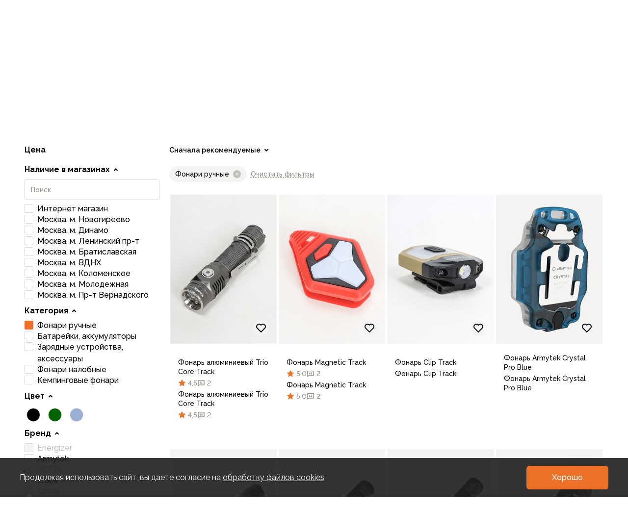

--- FILE ---
content_type: text/html;charset=utf-8
request_url: https://www.splav.ru/catalog/tags/fonari-ruchnye/
body_size: 70498
content:
<!DOCTYPE html>
<html lang="ru" style="--vh: Infinitypx" class="">
<head><meta charset="utf-8" lang="ru">
<title>Фонари ручные для туризма — купить в Москве, цена в интернет-магазине Сплав</title>
<meta name="viewport" content="width=device-width, initial-scale=1, user-scalable=no">
<meta name="format-detection" content="telephone=no">
<meta name="msapplication-TileColor" content="#da532c">
<meta name="theme-color" content="#ffffff">
<meta name="google-site-verification" content="973kMhapLtkGYZrf1WANJLe5H-JOwc3lMmf-3-qb5vg">
<meta name="yandex-verification" content="b2051e2500c98b73">
<link rel="icon" type="image/x-icon" href="/favicon.ico">
<link rel="apple-touch-icon" sizes="180x180" href="/apple-touch-icon.png">
<link rel="icon" type="image/png" sizes="32x32" href="/favicon-32x32.png">
<link rel="icon" type="image/png" sizes="16x16" href="/favicon-16x16.png">
<link rel="manifest" href="/site.webmanifest">
<link rel="mask-icon" href="/safari-pinned-tab.svg" color="#5bbad5">
<link rel="dns-prefetch" href="https://fonts.gstatic.com/" data-h-7475ad2="">
<link rel="preconnect" href="https://fonts.gstatic.com/" crossorigin="anonymous" data-h-23dc7e4="">
<link rel="preconnect" href="https://fonts.googleapis.com/" data-h-50e9084="">
<link rel="preload" as="style" href="https://fonts.googleapis.com/css2?family=Raleway:wght@400;500;600;700&display=swap" data-h-161791a="">
<script data-h-60bf5ec="">(function(){
        var h=document.querySelector("head");
        var m=h.querySelector('meta[name="head:count"]');
        if(m){m.setAttribute('content',Number(m.getAttribute('content'))+1);}
        else{m=document.createElement('meta');m.setAttribute('name','head:count');m.setAttribute('content','1');h.append(m);}
        var l=document.createElement('link');l.rel='stylesheet';l.href='https://fonts.googleapis.com/css2?family=Raleway:wght@400;500;600;700&display=swap';h.appendChild(l);
      })();</script>
<script src="/mobileads.js" async="" type="text/javascript"></script>
<script src="https://polyfill.io/v3/polyfill.min.js?features=String.prototype.replaceAll%2CIntersectionObserver%2CIntersectionObserverEntry%2Ces6%2CIntl.DisplayNames" async="" type="text/javascript"></script>
<script>"hasOwn"in Object||(Object.hasOwn=Object.call.bind(Object.hasOwnProperty));</script>
<noscript><link rel="stylesheet" href="https://fonts.googleapis.com/css2?family=Raleway:wght@400;500;600;700&display=swap"></noscript>
<meta name="description" content="Фонари ручные для туризма — купить в интернет-магазине Сплав с доставкой по России ✓ Современные материалы и разработки ✓ более 60 магазинов в РФ и СНГ">
<meta name="og:title" content="Фонари ручные">
<meta name="og:image" content="https://www.splav.ru/upload/image-resize/715752/318x1/4-85-786266.webp">
<meta name="og:image" content="https://www.splav.ru/upload/image-resize/715752/318x1/4-85-787437.webp">
<meta name="og:image" content="https://www.splav.ru/upload/image-resize/715752/318x1/4-85-786257.webp">
<meta name="og:image" content="https://www.splav.ru/upload/image-resize/715752/318x1/4-85-786258.webp">
<meta name="og:image" content="https://www.splav.ru/upload/image-resize/715752/318x1/4-85-786259.webp">
<meta name="og:image" content="https://www.splav.ru/upload/image-resize/715752/318x1/4-85-786260.webp">
<meta name="og:image" content="https://www.splav.ru/upload/image-resize/715752/318x1/4-85-786261.webp">
<meta name="og:description" content="Фонари ручные для туризма — купить в интернет-магазине Сплав с доставкой по России ✓ Современные материалы и разработки ✓ более 60 магазинов в РФ и СНГ">
<meta name="robots" content="index, follow">
<link rel="canonical" href="https://www.splav.ru/catalog/tags/fonari-ruchnye/"><link rel="modulepreload" as="script" crossorigin href="/_nuxt/entry.015a9bba.js"><link rel="preload" as="style" href="/_nuxt/entry.4b337f86.css"><link rel="modulepreload" as="script" crossorigin href="/_nuxt/default.03806eaa.js"><link rel="modulepreload" as="script" crossorigin href="/_nuxt/IconLogoPicTourism.006dae5e.js"><link rel="modulepreload" as="script" crossorigin href="/_nuxt/IconLogoText.bed0e87d.js"><link rel="modulepreload" as="script" crossorigin href="/_nuxt/AppHeaderSwitch.aef65cbc.js"><link rel="modulepreload" as="script" crossorigin href="/_nuxt/BrndBadge.bd25fe60.js"><link rel="modulepreload" as="script" crossorigin href="/_nuxt/BrndButton.81e2756c.js"><link rel="modulepreload" as="script" crossorigin href="/_nuxt/AppMenuDesktop.b12ccbdc.js"><link rel="modulepreload" as="script" crossorigin href="/_nuxt/_...slugs_.00c3bdae.js"><link rel="modulepreload" as="script" crossorigin href="/_nuxt/AppFooter.8c61405b.js"><link rel="modulepreload" as="script" crossorigin href="/_nuxt/AppMenuFooterMobile.9e00ddc7.js"><link rel="modulepreload" as="script" crossorigin href="/_nuxt/BrndAccordion.a5863efb.js"><link rel="modulepreload" as="script" crossorigin href="/_nuxt/BrndAccordionItem.22d55f7d.js"><link rel="modulepreload" as="script" crossorigin href="/_nuxt/BrndDivider.5e9029a6.js"><link rel="modulepreload" as="script" crossorigin href="/_nuxt/AppMenuFooterDesktop.6630dca6.js"><link rel="modulepreload" as="script" crossorigin href="/_nuxt/AppFooterBottom.3463c58b.js"><link rel="modulepreload" as="script" crossorigin href="/_nuxt/IconPayLink.4e0a1bdf.js"><link rel="modulepreload" as="script" crossorigin href="/_nuxt/IconBraind.7ad22652.js"><link rel="modulepreload" as="script" crossorigin href="/_nuxt/IconPhone.1eda74c6.js"><link rel="modulepreload" as="script" crossorigin href="/_nuxt/IconVKVideo.176ea67c.js"><link rel="modulepreload" as="script" crossorigin href="/_nuxt/IconDzen.17c43f61.js"><link rel="modulepreload" as="script" crossorigin href="/_nuxt/BrndBreadcrumbs.1655b1c5.js"><link rel="modulepreload" as="script" crossorigin href="/_nuxt/SliderSets.9645643e.js"><link rel="modulepreload" as="script" crossorigin href="/_nuxt/BrndTag.907c7ee8.js"><link rel="modulepreload" as="script" crossorigin href="/_nuxt/BrndImg.4dcb90dc.js"><link rel="modulepreload" as="script" crossorigin href="/_nuxt/FilterCatalog.f00025c5.js"><link rel="modulepreload" as="script" crossorigin href="/_nuxt/FilterRange.1ddb95ba.js"><link rel="modulepreload" as="script" crossorigin href="/_nuxt/BrndField.b002b48b.js"><link rel="modulepreload" as="script" crossorigin href="/_nuxt/FilterList.57e3072b.js"><link rel="modulepreload" as="script" crossorigin href="/_nuxt/FilterExpand.56fea5b0.js"><link rel="modulepreload" as="script" crossorigin href="/_nuxt/BrndSelect.6eaf455c.js"><link rel="modulepreload" as="script" crossorigin href="/_nuxt/FilterChips.b2a97c3a.js"><link rel="modulepreload" as="script" crossorigin href="/_nuxt/BrndChips.6b8a167e.js"><link rel="modulepreload" as="script" crossorigin href="/_nuxt/CardProduct.923a0ada.js"><link rel="modulepreload" as="script" crossorigin href="/_nuxt/BrndDragScroll.2fdf42d7.js"><link rel="modulepreload" as="script" crossorigin href="/_nuxt/CardProductModel.c0e007c8.js"><link rel="modulepreload" as="script" crossorigin href="/_nuxt/CardProductBtn.72a37dea.js"><link rel="modulepreload" as="script" crossorigin href="/_nuxt/BrndPagination.54cad31f.js"><link rel="modulepreload" as="script" crossorigin href="/_nuxt/BrndTextBaseHead.3da5b4bc.js"><link rel="modulepreload" as="script" crossorigin href="/_nuxt/SliderBlog.eb89d8c8.js"><link rel="modulepreload" as="script" crossorigin href="/_nuxt/IconNav.ee613054.js"><link rel="modulepreload" as="script" crossorigin href="/_nuxt/IconArrow.5c6648e9.js"><link rel="stylesheet" href="/_nuxt/entry.4b337f86.css"><style>@font-face{font-family:swiper-icons;font-style:normal;font-weight:400;src:url("data:application/font-woff;charset=utf-8;base64, [base64]//wADZ2x5ZgAAAywAAADMAAAD2MHtryVoZWFkAAABbAAAADAAAAA2E2+eoWhoZWEAAAGcAAAAHwAAACQC9gDzaG10eAAAAigAAAAZAAAArgJkABFsb2NhAAAC0AAAAFoAAABaFQAUGG1heHAAAAG8AAAAHwAAACAAcABAbmFtZQAAA/gAAAE5AAACXvFdBwlwb3N0AAAFNAAAAGIAAACE5s74hXjaY2BkYGAAYpf5Hu/j+W2+MnAzMYDAzaX6QjD6/4//Bxj5GA8AuRwMYGkAPywL13jaY2BkYGA88P8Agx4j+/8fQDYfA1AEBWgDAIB2BOoAeNpjYGRgYNBh4GdgYgABEMnIABJzYNADCQAACWgAsQB42mNgYfzCOIGBlYGB0YcxjYGBwR1Kf2WQZGhhYGBiYGVmgAFGBiQQkOaawtDAoMBQxXjg/wEGPcYDDA4wNUA2CCgwsAAAO4EL6gAAeNpj2M0gyAACqxgGNWBkZ2D4/wMA+xkDdgAAAHjaY2BgYGaAYBkGRgYQiAHyGMF8FgYHIM3DwMHABGQrMOgyWDLEM1T9/w8UBfEMgLzE////P/5//f/V/xv+r4eaAAeMbAxwIUYmIMHEgKYAYjUcsDAwsLKxc3BycfPw8jEQA/[base64]/uznmfPFBNODM2K7MTQ45YEAZqGP81AmGGcF3iPqOop0r1SPTaTbVkfUe4HXj97wYE+yNwWYxwWu4v1ugWHgo3S1XdZEVqWM7ET0cfnLGxWfkgR42o2PvWrDMBSFj/IHLaF0zKjRgdiVMwScNRAoWUoH78Y2icB/yIY09An6AH2Bdu/UB+yxopYshQiEvnvu0dURgDt8QeC8PDw7Fpji3fEA4z/PEJ6YOB5hKh4dj3EvXhxPqH/SKUY3rJ7srZ4FZnh1PMAtPhwP6fl2PMJMPDgeQ4rY8YT6Gzao0eAEA409DuggmTnFnOcSCiEiLMgxCiTI6Cq5DZUd3Qmp10vO0LaLTd2cjN4fOumlc7lUYbSQcZFkutRG7g6JKZKy0RmdLY680CDnEJ+UMkpFFe1RN7nxdVpXrC4aTtnaurOnYercZg2YVmLN/d/gczfEimrE/fs/bOuq29Zmn8tloORaXgZgGa78yO9/cnXm2BpaGvq25Dv9S4E9+5SIc9PqupJKhYFSSl47+Qcr1mYNAAAAeNptw0cKwkAAAMDZJA8Q7OUJvkLsPfZ6zFVERPy8qHh2YER+3i/BP83vIBLLySsoKimrqKqpa2hp6+jq6RsYGhmbmJqZSy0sraxtbO3sHRydnEMU4uR6yx7JJXveP7WrDycAAAAAAAH//wACeNpjYGRgYOABYhkgZgJCZgZNBkYGLQZtIJsFLMYAAAw3ALgAeNolizEKgDAQBCchRbC2sFER0YD6qVQiBCv/H9ezGI6Z5XBAw8CBK/m5iQQVauVbXLnOrMZv2oLdKFa8Pjuru2hJzGabmOSLzNMzvutpB3N42mNgZGBg4GKQYzBhYMxJLMlj4GBgAYow/P/PAJJhLM6sSoWKfWCAAwDAjgbRAAB42mNgYGBkAIIbCZo5IPrmUn0hGA0AO8EFTQAA")}:root{--swiper-theme-color:#007aff}.swiper,swiper-container{display:block;list-style:none;margin-left:auto;margin-right:auto;overflow:hidden;padding:0;position:relative;z-index:1}.swiper-vertical>.swiper-wrapper{flex-direction:column}.swiper-wrapper{box-sizing:content-box;display:flex;height:100%;position:relative;transition-property:transform;transition-timing-function:var(--swiper-wrapper-transition-timing-function,initial);width:100%;z-index:1}.swiper-android .swiper-slide,.swiper-wrapper{transform:translateZ(0)}.swiper-horizontal{touch-action:pan-y}.swiper-vertical{touch-action:pan-x}.swiper-slide,swiper-slide{display:block;flex-shrink:0;height:100%;position:relative;transition-property:transform;width:100%}.swiper-slide-invisible-blank{visibility:hidden}.swiper-autoheight,.swiper-autoheight .swiper-slide{height:auto}.swiper-autoheight .swiper-wrapper{align-items:flex-start;transition-property:transform,height}.swiper-backface-hidden .swiper-slide{backface-visibility:hidden;transform:translateZ(0)}.swiper-3d.swiper-css-mode .swiper-wrapper{perspective:1200px}.swiper-3d .swiper-wrapper{transform-style:preserve-3d}.swiper-3d{perspective:1200px}.swiper-3d .swiper-cube-shadow,.swiper-3d .swiper-slide,.swiper-3d .swiper-slide-shadow,.swiper-3d .swiper-slide-shadow-bottom,.swiper-3d .swiper-slide-shadow-left,.swiper-3d .swiper-slide-shadow-right,.swiper-3d .swiper-slide-shadow-top{transform-style:preserve-3d}.swiper-3d .swiper-slide-shadow,.swiper-3d .swiper-slide-shadow-bottom,.swiper-3d .swiper-slide-shadow-left,.swiper-3d .swiper-slide-shadow-right,.swiper-3d .swiper-slide-shadow-top{height:100%;left:0;pointer-events:none;position:absolute;top:0;width:100%;z-index:10}.swiper-3d .swiper-slide-shadow{background:rgba(0,0,0,.15)}.swiper-3d .swiper-slide-shadow-left{background-image:linear-gradient(270deg,rgba(0,0,0,.5),transparent)}.swiper-3d .swiper-slide-shadow-right{background-image:linear-gradient(90deg,rgba(0,0,0,.5),transparent)}.swiper-3d .swiper-slide-shadow-top{background-image:linear-gradient(0deg,rgba(0,0,0,.5),transparent)}.swiper-3d .swiper-slide-shadow-bottom{background-image:linear-gradient(180deg,rgba(0,0,0,.5),transparent)}.swiper-css-mode>.swiper-wrapper{-ms-overflow-style:none;overflow:auto;scrollbar-width:none}.swiper-css-mode>.swiper-wrapper::-webkit-scrollbar{display:none}.swiper-css-mode>.swiper-wrapper>.swiper-slide{scroll-snap-align:start start}.swiper-horizontal.swiper-css-mode>.swiper-wrapper{scroll-snap-type:x mandatory}.swiper-vertical.swiper-css-mode>.swiper-wrapper{scroll-snap-type:y mandatory}.swiper-centered>.swiper-wrapper:before{content:"";flex-shrink:0;order:9999}.swiper-centered>.swiper-wrapper>.swiper-slide{scroll-snap-align:center center;scroll-snap-stop:always}.swiper-centered.swiper-horizontal>.swiper-wrapper>.swiper-slide:first-child{margin-inline-start:var(--swiper-centered-offset-before)}.swiper-centered.swiper-horizontal>.swiper-wrapper:before{height:100%;min-height:1px;width:var(--swiper-centered-offset-after)}.swiper-centered.swiper-vertical>.swiper-wrapper>.swiper-slide:first-child{margin-block-start:var(--swiper-centered-offset-before)}.swiper-centered.swiper-vertical>.swiper-wrapper:before{height:var(--swiper-centered-offset-after);min-width:1px;width:100%}.swiper-lazy-preloader{border:4px solid var(--swiper-preloader-color,var(--swiper-theme-color));border-radius:50%;border-top:4px solid transparent;box-sizing:border-box;height:42px;left:50%;margin-left:-21px;margin-top:-21px;position:absolute;top:50%;transform-origin:50%;width:42px;z-index:10}.swiper-watch-progress .swiper-slide-visible .swiper-lazy-preloader,.swiper:not(.swiper-watch-progress) .swiper-lazy-preloader,swiper-container:not(.swiper-watch-progress) .swiper-lazy-preloader{animation:swiper-preloader-spin 1s linear infinite}.swiper-lazy-preloader-white{--swiper-preloader-color:#fff}.swiper-lazy-preloader-black{--swiper-preloader-color:#000}@keyframes swiper-preloader-spin{0%{transform:rotate(0deg)}to{transform:rotate(1turn)}}:root{--swiper-navigation-size:44px}.swiper-button-next,.swiper-button-prev{align-items:center;color:var(--swiper-navigation-color,var(--swiper-theme-color));cursor:pointer;display:flex;height:var(--swiper-navigation-size);justify-content:center;margin-top:calc(0px - var(--swiper-navigation-size)/2);position:absolute;top:var(--swiper-navigation-top-offset,50%);width:calc(var(--swiper-navigation-size)/44*27);z-index:10}.swiper-button-next.swiper-button-disabled,.swiper-button-prev.swiper-button-disabled{cursor:auto;opacity:.35;pointer-events:none}.swiper-button-next.swiper-button-hidden,.swiper-button-prev.swiper-button-hidden{cursor:auto;opacity:0;pointer-events:none}.swiper-navigation-disabled .swiper-button-next,.swiper-navigation-disabled .swiper-button-prev{display:none!important}.swiper-button-next:after,.swiper-button-prev:after{font-family:swiper-icons;font-size:var(--swiper-navigation-size);font-variant:normal;letter-spacing:0;line-height:1;text-transform:none!important}.swiper-button-prev,.swiper-rtl .swiper-button-next{left:var(--swiper-navigation-sides-offset,10px);right:auto}.swiper-button-prev:after,.swiper-rtl .swiper-button-next:after{content:"prev"}.swiper-button-next,.swiper-rtl .swiper-button-prev{left:auto;right:var(--swiper-navigation-sides-offset,10px)}.swiper-button-next:after,.swiper-rtl .swiper-button-prev:after{content:"next"}.swiper-button-lock{display:none}.v-popper__popper{z-index:1000000!important}</style><style>.icon[data-v-6e89ca90]{display:inline-block;vertical-align:middle}</style><style>:root{--swiper-navigation-size:44px}.swiper-button-next,.swiper-button-prev{align-items:center;color:var(--swiper-navigation-color,var(--swiper-theme-color));cursor:pointer;display:flex;height:var(--swiper-navigation-size);justify-content:center;margin-top:calc(0px - var(--swiper-navigation-size)/2);position:absolute;top:var(--swiper-navigation-top-offset,50%);width:calc(var(--swiper-navigation-size)/44*27);z-index:10}.swiper-button-next.swiper-button-disabled,.swiper-button-prev.swiper-button-disabled{cursor:auto;opacity:.35;pointer-events:none}.swiper-button-next.swiper-button-hidden,.swiper-button-prev.swiper-button-hidden{cursor:auto;opacity:0;pointer-events:none}.swiper-navigation-disabled .swiper-button-next,.swiper-navigation-disabled .swiper-button-prev{display:none!important}.swiper-button-next:after,.swiper-button-prev:after{font-family:swiper-icons;font-size:var(--swiper-navigation-size);font-variant:normal;letter-spacing:0;line-height:1;text-transform:none!important}.swiper-button-prev,.swiper-rtl .swiper-button-next{left:var(--swiper-navigation-sides-offset,10px);right:auto}.swiper-button-prev:after,.swiper-rtl .swiper-button-next:after{content:"prev"}.swiper-button-next,.swiper-rtl .swiper-button-prev{left:auto;right:var(--swiper-navigation-sides-offset,10px)}.swiper-button-next:after,.swiper-rtl .swiper-button-prev:after{content:"next"}.swiper-button-lock{display:none}.slider-library .swiper-pagination-fraction{width:auto!important}.slider-library .swiper-pagination-lock{display:none!important}</style></head>
<body id="brnd" class="theme-tourism"><div id="__nuxt"><!--[--><div><div style="position:fixed;top:0;right:0;left:0;pointer-events:none;width:auto;height:3px;opacity:0;background:#ED7127;background-size:100% auto;transform:scaleX(100%);transform-origin:left;transition:transform 0.1s, height 0.4s, opacity 0.4s;z-index:999999;"></div><!--[--><!--[--><div class="wrapper relative flex flex-col transition duration-[200ms] translate-x-0"><span></span><!--[--><header class="sticky top-0 z-[100]"><div class="translate-y-0 duration-150 bg-white transition-transform ease-in-out"><div class="container"><div class="flex flex-wrap items-center py-1 sm:pb-2 lg:flex-nowrap lg:py-4"><div class="relative -ml-4 mr-3 md:-ml-3 lg:hidden"><button type="button" class="group relative flex h-12 items-center justify-center whitespace-nowrap rounded-md px-3 text-body-2 font-medium text-gray-secondary transition-colors hover:border-primary hover:text-primary lg:border lg:border-gray-light lg:px-4" aria-label="button"><div class="pointer-events-none relative"><span style="width:24px;height:24px;" class="block text-black group-hover:text-primary"><svg xmlns="http://www.w3.org/2000/svg" xmlns:xlink="http://www.w3.org/1999/xlink" aria-hidden="true" role="img" class="brnd-icon" style="" width="24px" height="24px" viewBox="0 0 24 24" data-v-6e89ca90><path fill="currentColor" d="M3 4h18v2H3zm0 7h18v2H3zm0 7h18v2H3z"/></svg></span></div><!--[--><!--]--></button><!----></div><a href="/" class="flex items-center text-primary lg:w-auto shrink-0" aria-label="На главную"><span class="hidden lg:block"><svg width="157" height="41" viewbox="0 0 157 41" fill="none" xmlns="http://www.w3.org/2000/svg"><path fill-rule="evenodd" clip-rule="evenodd" d="M128.547 36.8369C126.784 36.2063 124.858 36.2063 123.097 36.8369L115.204 39.3914L117.082 35.2158L123.012 33.1306C124.831 32.4951 126.812 32.4951 128.631 33.1306L134.561 35.2158L136.439 39.3914L128.547 36.8369ZM122.205 26.1547L125.819 24.7642L129.439 26.1547L125.822 17.3467L122.205 26.1547ZM115.204 32.1491L125.822 8.54486L136.44 32.1491L128.744 29.3699C126.856 28.688 124.788 28.688 122.899 29.3699L115.204 32.1491Z" fill="currentColor"></path><path fill-rule="evenodd" clip-rule="evenodd" d="M51.9259 21.2158C51.9259 27.2787 56.8592 32.2112 62.9213 32.2112C66.0208 32.2112 68.9911 30.8928 71.0738 28.5942L71.375 28.2607L67.8996 24.8907L67.5801 25.286C66.2503 26.9266 64.7708 27.6912 62.9213 27.6912C59.4437 27.6912 56.8219 24.9087 56.8219 21.2158C56.8219 17.5252 59.4437 14.7423 62.9213 14.7423C64.9685 14.7423 66.6551 15.7127 67.934 17.6277L68.2803 18.146L71.4772 14.3042L71.2169 14.0059C69.1247 11.6007 66.1021 10.2223 62.9213 10.2223C56.8592 10.2223 51.9259 15.1537 51.9259 21.2158ZM86.9319 15.0269V30.8H91.7221V10.7934H74.5719V30.8H79.4836V15.0269H86.9319ZM96.2012 31.0149C95.4914 31.0149 94.9775 30.9197 94.6324 30.7246L94.3956 30.5921V26.2218L95.0698 26.5603L95.07 26.5604C95.0808 26.5652 95.1693 26.6046 95.4427 26.6046C95.5639 26.6046 95.9343 26.6046 96.3044 25.9055C96.6151 25.3151 96.9175 24.3206 97.2008 22.9499C97.4903 21.5458 97.7915 19.7442 98.0957 17.5975L99.0605 10.7931H112.817V30.8H108.041V15.0269H103.402L102.795 19.3376C102.306 22.742 101.822 25.2119 101.356 26.676C100.865 28.2232 100.248 29.3022 99.4723 29.9805C98.6846 30.6671 97.5836 31.0149 96.2012 31.0149ZM149.289 17.9896C148.865 18.3171 148.133 18.483 147.116 18.483H143.006V14.6898H147.088C148.065 14.6898 148.796 14.8447 149.263 15.1532C149.673 15.4241 149.872 15.8955 149.872 16.5921C149.872 17.2304 149.681 17.6876 149.289 17.9896ZM150.274 26.3053C149.77 26.7017 148.921 26.9034 147.753 26.9034H143.006V22.365H147.603C150.632 22.365 150.983 23.6293 150.983 24.5802C150.983 25.3661 150.751 25.9308 150.274 26.3053ZM138.082 10.7931V30.7997H148.09C150.491 30.7997 152.406 30.2906 153.78 29.2873C155.2 28.2514 155.921 26.7723 155.921 24.8917C155.921 23.4679 155.467 22.3017 154.569 21.4243C154.015 20.883 153.304 20.4708 152.441 20.1916C152.999 19.9013 153.461 19.532 153.82 19.0847C154.487 18.2582 154.824 17.2377 154.824 16.0507C154.824 14.3147 154.152 12.9809 152.826 12.0841C151.557 11.2272 149.691 10.7931 147.279 10.7931H138.082Z" fill="#231F20"></path><path fill-rule="evenodd" clip-rule="evenodd" d="M9.64884 12.8889C8.08958 13.0756 6.32607 13.1744 4.54901 13.1744C2.97694 13.1744 1.46086 13.1008 0.0432444 12.9555L5.34058e-05 12.9511V9.13858C1.43597 9.44495 2.96486 9.60234 4.54901 9.60234C6.33705 9.60234 8.1152 9.39444 9.69935 9.00169C12.2074 9.62393 15.2121 9.75131 17.9283 9.38858L16.2937 13.1477C14.0605 13.2124 11.7345 13.1268 9.7495 12.8889L9.69935 12.883L9.64884 12.8889ZM9.69966 2.63527L9.49468 2.74837C7.9808 3.58474 6.27073 4.02653 4.54932 4.02653C3.1339 4.02653 1.7657 3.7381 0.475822 3.17589C1.20092 1.74253 2.68405 0.757925 4.40034 0.757925H35.6C37.3163 0.757925 38.7994 1.74253 39.5245 3.17625C38.2346 3.7381 36.8664 4.02653 35.4514 4.02653C33.7296 4.02653 32.0199 3.58474 30.5056 2.74837L30.301 2.63527L30.0964 2.74837C28.5818 3.58474 26.8721 4.02653 25.1503 4.02653C23.4289 4.02653 21.7188 3.58474 20.2049 2.74837L20.0003 2.63527L19.7957 2.74837C18.2811 3.58474 16.571 4.02653 14.85 4.02653C13.1286 4.02653 11.4185 3.58474 9.90427 2.74837L9.69966 2.63527ZM30.3009 9.00149C27.7926 9.62373 24.7875 9.75147 22.0719 9.38874L23.7059 13.1475C25.9394 13.2122 28.2655 13.1266 30.2504 12.889L30.3009 12.8828L30.3514 12.889C31.9103 13.0757 33.6742 13.1742 35.4513 13.1742C37.0233 13.1742 38.5391 13.1006 39.9563 12.9553L39.9999 12.9509V9.13875C38.5639 9.44474 37.0347 9.60213 35.4513 9.60213C33.6632 9.60213 31.8851 9.3946 30.3009 9.00149ZM35.4513 4.87317C36.9728 4.87317 38.4439 4.56534 39.8319 3.96542C39.9387 4.34499 39.9999 4.74396 39.9999 5.15793V8.27464L39.9076 8.29513C38.5054 8.6004 37.0061 8.75523 35.4513 8.75523C33.6932 8.75523 31.948 8.54769 30.4056 8.15458L30.3009 8.12823L30.1966 8.15458C27.6132 8.81269 24.4474 8.91774 21.6741 8.47412L19.9999 4.62354L18.326 8.47412C15.5523 8.91774 12.3869 8.81269 9.80388 8.15458L9.69956 8.12823L9.59524 8.15458C8.05208 8.54769 6.30724 8.75523 4.54922 8.75523C2.99288 8.75523 1.49291 8.6004 0.0906657 8.2944L0.000256856 8.27464V5.15793C0.000256856 4.74396 0.0613829 4.34536 0.168262 3.96542C1.5566 4.56534 3.02802 4.87317 4.54922 4.87317C6.33615 4.87317 8.11174 4.43357 9.69956 3.59976C11.2874 4.43357 13.063 4.87317 14.8499 4.87317C16.6368 4.87317 18.4121 4.43357 20.0002 3.59976C21.5881 4.43357 23.3633 4.87317 25.1506 4.87317C26.9375 4.87317 28.7131 4.43357 30.3009 3.59976C31.8887 4.43357 33.664 4.87317 35.4513 4.87317Z" fill="#ED7127"></path><path fill-rule="evenodd" clip-rule="evenodd" d="M19.9941 36.3263L9.6832 38.9313L9.57302 38.8995L0 36.1312V36.3841C0 38.8145 1.96995 40.7849 4.39999 40.7849H35.5996C38.0297 40.7849 39.9996 38.8145 39.9996 36.3841V36.1352L30.3168 39.2325L19.9941 36.3263ZM29.2516 33.0435L30.3087 35.3933L22.6456 32.9135C20.9348 32.3015 19.0648 32.3015 17.354 32.9135L9.69088 35.3933L10.7476 33.0435L9.72566 33.4007L9.61658 33.3809L0 31.676V35.2495L9.6982 38.0543L20.0055 35.4493L30.301 38.3486L39.9996 35.2462V31.676L30.2739 33.4007L29.2516 33.0435ZM23.6717 25.9642L30.1603 28.395L30.2576 28.4316L39.9994 27.2281V30.8159L30.3436 32.5281L28.773 31.9791L28.4853 31.3396L22.7274 29.3148C20.9613 28.6973 19.0382 28.6973 17.2722 29.3148L11.5142 31.3396L11.2265 31.9791L9.65553 32.5281L0.000152588 30.8159V27.2281L9.6387 28.418L9.74191 28.4316L16.3373 25.9613L17.1623 25.6633C18.9961 25.0012 21.0034 25.0012 22.8372 25.6633L23.6717 25.9642Z" fill="#016694"></path><path fill-rule="evenodd" clip-rule="evenodd" d="M27.8533 22.6864L29.8858 27.3609L30.3606 27.5388L39.9998 26.3481V22.7541L30.2797 23.1187L27.8533 22.6864ZM10.1143 27.3607L12.1465 22.6862L9.7201 23.1181L0.000305176 22.7539V26.3475L9.63958 27.5382L10.1143 27.3607ZM12.5521 21.7545L14.0371 18.3388H0.000356038V21.9068L9.66159 22.2684L12.5521 21.7545ZM9.6993 13.7355C11.5957 13.9599 13.7882 14.0484 15.9217 14.0034L14.4049 17.492H0V13.8014C1.43372 13.9467 2.96371 14.021 4.54896 14.021C6.34029 14.021 8.1199 13.9222 9.6993 13.7355ZM19.9564 13.7404L16.4876 22.5144L19.9974 21.1641L23.5123 22.5144L20.0435 13.7404L20.0268 13.7384L20.0039 13.736L20.0003 13.7356L19.9937 13.7363C19.9814 13.7376 19.9688 13.7388 19.9564 13.7404ZM24.0785 14.0034C26.2117 14.0484 28.4042 13.9599 30.3009 13.7355C31.8803 13.9222 33.6599 14.021 35.4512 14.021C37.0365 14.021 38.5661 13.9467 39.9998 13.8014V17.492H25.5953L24.0785 14.0034ZM30.3386 22.2684L27.4481 21.7545L25.9631 18.3388H39.9998V21.9068L30.3386 22.2684Z" fill="#628A6A"></path></svg></span><span class="-mb-1 block lg:mb-0 lg:hidden"><svg viewbox="0 0 104 32" width="95" height="30" fill="none" xmlns="http://www.w3.org/2000/svg"><path fill-rule="evenodd" clip-rule="evenodd" d="M73.8169 21.0606L79.5696 22.7526L84.12 24.0909L82.2248 19.7431L75.8006 5.00477L73.8169 0.45459L71.8333 5.00477L65.409 19.7431L63.5139 24.0909L68.0642 22.7526L73.8169 21.0606ZM69.9593 18.4049L70.246 18.3205L70.2412 18.3334L73.8169 17.2728L77.3927 18.3334L77.3878 18.3205L77.6745 18.4049L75.6654 13.7952L73.8169 8.93944L71.9684 13.7953L69.9593 18.4049ZM79.3921 29.9731L73.8169 28.3334L68.2418 29.9731L63.5139 31.3637L65.6787 26.9366L65.9381 26.4061L73.8169 24.0909L81.6957 26.4061L81.9551 26.9366L84.12 31.3637L79.3921 29.9731Z" fill="currentColor"></path><path fill-rule="evenodd" clip-rule="evenodd" d="M11.3952 25.303C15.0164 25.303 18.2249 23.5389 20.2091 20.8233L16.5073 17.6504C15.4316 19.3365 13.5437 20.4546 11.3952 20.4546C8.04805 20.4546 5.63762 17.7411 5.63762 14.394C5.63762 11.0468 8.04805 8.33335 11.3952 8.33335C13.6922 8.33335 15.691 9.61117 16.7188 11.4947L20.2261 7.98747C18.2431 5.25886 15.0261 3.48486 11.3952 3.48486C5.37029 3.48486 0.486111 8.36904 0.486111 14.394C0.486111 20.4189 5.37029 25.303 11.3952 25.303ZM92.6019 24.0502C90.0843 24.0768 86.7752 24.1117 85.9406 24.0303V4.09092C86.7249 4.05074 90.0231 4.06729 92.657 4.0805C93.7546 4.08601 94.737 4.09092 95.374 4.09092C100.131 4.09092 102.304 6.47941 102.304 9.24244C102.304 11.3218 101.933 12.7503 100.452 13.7188V13.7758C101.905 14.317 103.301 15.7697 103.301 18.3333C103.301 22.5206 99.9673 24.0303 95.0315 24.0303C94.4867 24.0303 93.6073 24.0396 92.6019 24.0502ZM98.6679 17.4243C98.6679 16.1709 97.7249 15.303 96.2437 15.303H90.7891V19.8485H96.2437C98.0097 19.8485 98.6679 18.763 98.6679 17.4243ZM97.4558 9.8485C97.4558 8.65214 96.4455 7.72729 95.3346 7.72729H90.7891V11.9697H95.3346C96.5025 11.9697 97.4558 11.3012 97.4558 9.8485ZM56.2316 24.0303H60.7891V4.09092H47.1528L46.8679 8.0788C46.0703 19.1309 44.7285 19.2424 42.9103 19.2424V24.0909C47.7588 24.0909 49.88 23.4849 51.4176 12.1237L51.8449 8.36365H56.2316V24.0303ZM35.0407 24.0909H39.88V4.14789H23.5043V24.0909H28.3649V8.42062H35.0407V24.0909Z" fill="#323C46"></path></svg></span></a><div class="app-header-switch text-badge sm:w-none group relative flex h-10 w-full items-center rounded border border-gray-light p-[3px] text-body-2 font-semibold uppercase text-gray-secondary sm:w-auto lg:h-12 ml-10 mt-0 hidden sm:block lg:ml-6 xl:ml-16"><div class="app-header-switch__mark relative flex h-full w-full items-center gap-[2px]"><button class="pointer-events-none relative flex h-full w-1/2 cursor-pointer items-center justify-center rounded bg-[#ED7127] text-center uppercase leading-5 tracking-wider text-white transition-all hover:bg-[#CE5E1B] sm:w-[93px] sm:text-small lg:w-[103px] lg:text-body-2"> Туризм </button><button class="relative flex h-full w-1/2 cursor-pointer items-center justify-center rounded bg-[#628A6A] text-center uppercase leading-5 tracking-wider text-white transition-all hover:bg-[#577C5E] sm:w-[93px] sm:text-small lg:w-[103px] lg:text-body-2"> Тактика </button><span class="app-header-switch__draggable absolute -bottom-[5px] block h-[3px] w-1/2 translate-x-0 rounded bg-primary transition-all duration-200 group-[.is-checked]:translate-x-full"></span></div></div><div class="ml-auto flex lg:order-last lg:ml-6 lg:space-x-2"><div class="relative hidden lg:flex"><button type="button" class="group relative flex h-12 items-center justify-center whitespace-nowrap rounded-md px-3 text-body-2 font-medium text-gray-secondary transition-colors hover:border-primary hover:text-primary lg:border lg:border-gray-light lg:px-4" aria-label="button"><div class="mr-2 pointer-events-none relative"><span style="width:24px;height:24px;" class="block text-black group-hover:text-primary"><svg xmlns="http://www.w3.org/2000/svg" xmlns:xlink="http://www.w3.org/1999/xlink" aria-hidden="true" role="img" class="brnd-icon" style="" width="24px" height="24px" viewBox="0 0 32 32" data-v-6e89ca90><path fill="currentColor" d="m29.482 8.624l-10-5.5a1 1 0 0 0-.964 0l-10 5.5a1 1 0 0 0 0 1.752L18 15.591V26.31l-3.036-1.67L14 26.391l4.518 2.485a1 1 0 0 0 .964 0l10-5.5A1 1 0 0 0 30 22.5v-13a1 1 0 0 0-.518-.876M19 5.142L26.925 9.5L19 13.858L11.075 9.5Zm9 16.767l-8 4.4V15.59l8-4.4Z"/><path fill="currentColor" d="M10 16H2v-2h8zm2 8H4v-2h8zm2-4H6v-2h8z"/></svg></span></div><!--[--> Мой заказ <!--]--></button><!----></div><div class="relative"><button type="button" class="group relative flex h-12 items-center justify-center whitespace-nowrap rounded-md px-3 text-body-2 font-medium text-gray-secondary transition-colors hover:border-primary hover:text-primary lg:border lg:border-gray-light lg:px-4" aria-label="button"><div class="pointer-events-none relative"><span style="width:24px;height:24px;" class="block text-black group-hover:text-primary"><svg xmlns="http://www.w3.org/2000/svg" xmlns:xlink="http://www.w3.org/1999/xlink" aria-hidden="true" role="img" class="brnd-icon" style="" width="24px" height="24px" viewBox="0 0 24 24" data-v-6e89ca90><path fill="currentColor" d="M4 15h2v5h12V4H6v5H4V3a1 1 0 0 1 1-1h14a1 1 0 0 1 1 1v18a1 1 0 0 1-1 1H5a1 1 0 0 1-1-1zm6-4V8l5 4l-5 4v-3H2v-2z"/></svg></span></div><!--[--><!--]--></button><!----></div><div class="relative"><button type="button" class="group relative flex h-12 items-center justify-center whitespace-nowrap rounded-md px-3 text-body-2 font-medium text-gray-secondary transition-colors hover:border-primary hover:text-primary lg:border lg:border-gray-light lg:px-4" aria-label="button"><div class="pointer-events-none relative"><span style="width:24px;height:24px;" class="block text-black group-hover:text-primary"><svg xmlns="http://www.w3.org/2000/svg" xmlns:xlink="http://www.w3.org/1999/xlink" aria-hidden="true" role="img" class="brnd-icon" style="" width="24px" height="24px" viewBox="0 0 24 24" data-v-6e89ca90><path fill="currentColor" d="M12.001 4.529a6 6 0 0 1 8.242.228a6 6 0 0 1 .236 8.236l-8.48 8.492l-8.478-8.492a6 6 0 0 1 8.48-8.464m6.826 1.641a4 4 0 0 0-5.49-.153l-1.335 1.198l-1.336-1.197a4 4 0 0 0-5.686 5.605L12 18.654l7.02-7.03a4 4 0 0 0-.193-5.454"/></svg></span></div><!--[--><!--]--></button><div class="flex items-center justify-center font-bold text-badge-1 rounded-xl h-4 px-1 md:text-small bg-primary text-white pointer-events-none absolute left-8 top-2 font-bold"><!----><!--[--><!--[-->0<!--]--><!--]--></div></div><div class="relative"><button type="button" class="group relative flex h-12 items-center justify-center whitespace-nowrap rounded-md px-3 text-body-2 font-medium text-gray-secondary transition-colors hover:border-primary hover:text-primary lg:border lg:border-gray-light lg:px-4" aria-label="button"><div class="pointer-events-none relative"><span style="width:24px;height:24px;" class="block text-black group-hover:text-primary"><svg xmlns="http://www.w3.org/2000/svg" xmlns:xlink="http://www.w3.org/1999/xlink" aria-hidden="true" role="img" class="brnd-icon" style="" width="24px" height="24px" viewBox="0 0 24 24" data-v-6e89ca90><path fill="currentColor" d="M4.004 6.417L.762 3.174L2.176 1.76l3.243 3.243H20.66a1 1 0 0 1 .958 1.287l-2.4 8a1 1 0 0 1-.958.713H6.004v2h11v2h-12a1 1 0 0 1-1-1zm2 .586v6h11.512l1.8-6zm-.5 16a1.5 1.5 0 1 1 0-3a1.5 1.5 0 0 1 0 3m12 0a1.5 1.5 0 1 1 0-3a1.5 1.5 0 0 1 0 3"/></svg></span></div><!--[--><!--]--></button><div class="flex items-center justify-center font-bold text-badge-1 rounded-xl h-4 px-1 md:text-small bg-primary text-white pointer-events-none absolute left-8 top-2 font-bold"><!----><!--[--><!--[-->0<!--]--><!--]--></div></div></div><div class="hidden w-full grow pt-1 lg:ml-6 lg:flex lg:pt-0"><div class="relative z-50 w-full"><div class="flex w-full items-center font-medium"><form class="flex grow"><input value="" type="text" placeholder="Искать товары" class="bg-background pointer-events-none h-12 grow overflow-hidden rounded-md bg-background px-12 text-gray-secondary outline-none placeholder:text-gray-mid focus:text-black lg:pointer-events-auto lg:-mr-1 lg:px-5 lg:pr-10"></form><span style="width:24px;height:24px;" class="block absolute left-0 m-4 text-gray-mid lg:hidden"><svg xmlns="http://www.w3.org/2000/svg" xmlns:xlink="http://www.w3.org/1999/xlink" aria-hidden="true" role="img" class="brnd-icon" style="" width="24px" height="24px" viewBox="0 0 24 24" data-v-6e89ca90><path fill="currentColor" d="m18.031 16.617l4.283 4.282l-1.415 1.415l-4.282-4.283A8.96 8.96 0 0 1 11 20c-4.968 0-9-4.032-9-9s4.032-9 9-9s9 4.032 9 9a8.96 8.96 0 0 1-1.969 5.617m-2.006-.742A6.98 6.98 0 0 0 18 11c0-3.867-3.133-7-7-7s-7 3.133-7 7s3.133 7 7 7a6.98 6.98 0 0 0 4.875-1.975z"/></svg></span><div class="relative hidden lg:block"><!----><button class="rounded-l-none !px-[30px] brnd-button ripple-effect relative flex items-center justify-center overflow-hidden rounded-md font-medium outline-none transition-all h-12 text-button px-8 bg-primary text-white hover:bg-dark rounded-md rounded-l-none !px-[30px]" aria-label="button" to><!----><div class="relative flex w-full items-center justify-center whitespace-nowrap"><!----><!--[--><span style="width:24px;height:24px;" class="block"><svg xmlns="http://www.w3.org/2000/svg" xmlns:xlink="http://www.w3.org/1999/xlink" aria-hidden="true" role="img" class="brnd-icon" style="" width="24px" height="24px" viewBox="0 0 24 24" data-v-6e89ca90><path fill="currentColor" d="m18.031 16.617l4.283 4.282l-1.415 1.415l-4.282-4.283A8.96 8.96 0 0 1 11 20c-4.968 0-9-4.032-9-9s4.032-9 9-9s9 4.032 9 9a8.96 8.96 0 0 1-1.969 5.617m-2.006-.742A6.98 6.98 0 0 0 18 11c0-3.867-3.133-7-7-7s-7 3.133-7 7s3.133 7 7 7a6.98 6.98 0 0 0 4.875-1.975z"/></svg></span><!--]--></div></button></div><!----></div><!----></div><!----><!-- Clien-only because teleport hydratatiin error --><span></span><!----></div></div></div><div class="hidden lg:block"><div class="container"><div class="flex items-center justify-between"><ul class="-mx-2 flex text-body-1"><!--[--><li class="cursor-pointer px-1 xl:px-2"><button class="relative pb-6 pt-2 font-medium transition-all after:pointer-events-none after:absolute after:bottom-0 after:left-0 after:h-1 after:border-spacing-1 after:bg-primary after:px-2 after:transition-all !font-bold after:w-0 after:opacity-0 decoration-1 underline-offset-4 transition-all text-black hover:text-primary flex items-center relative pb-6 pt-2 font-medium transition-all after:pointer-events-none after:absolute after:bottom-0 after:left-0 after:h-1 after:border-spacing-1 after:bg-primary after:px-2 after:transition-all !font-bold after:w-0 after:opacity-0" style="" to noprefetch aria-label="link"><!--[--><span style="width:16px;height:16px;" class="mr-2 block"><svg xmlns="http://www.w3.org/2000/svg" xmlns:xlink="http://www.w3.org/1999/xlink" aria-hidden="true" role="img" class="brnd-icon" style="" width="16px" height="16px" viewBox="0 0 36 36" data-v-6e89ca90><rect width="12" height="12" x="4" y="4" fill="currentColor" class="clr-i-solid clr-i-solid-path-1" rx="2" ry="2"/><rect width="12" height="12" x="20" y="4" fill="currentColor" class="clr-i-solid clr-i-solid-path-2" rx="2" ry="2"/><rect width="12" height="12" x="4" y="20" fill="currentColor" class="clr-i-solid clr-i-solid-path-3" rx="2" ry="2"/><rect width="12" height="12" x="20" y="20" fill="currentColor" class="clr-i-solid clr-i-solid-path-4" rx="2" ry="2"/><path fill="none" d="M0 0h36v36H0z"/></svg></span> Каталог<!--]--></button><div class="sr-only"><ul><!--[--><li><a href="/catalog/tourism-outdoor/new-odezhda/">Одежда</a><ul><!--[--><li><a href="/catalog/tourism-outdoor/new-odezhda/muzhskaya-odezhda/">Мужская одежда</a><ul><!--[--><li><a href="/catalog/tourism-outdoor/new-odezhda/muzhskaya-odezhda/kurtki-i-zhilety/">Куртки</a><ul><!--[--><li><a href="/catalog/tourism-outdoor/new-odezhda/muzhskaya-odezhda/kurtki-i-zhilety/membrannye-kurtki/">Мембранные куртки</a><ul><!--[--><!--]--></ul></li><li><a href="/catalog/tourism-outdoor/new-odezhda/muzhskaya-odezhda/kurtki-i-zhilety/kurtki-softshell/">Куртки софтшелл и ветрозащита</a><ul><!--[--><!--]--></ul></li><li><a href="/catalog/tourism-outdoor/new-odezhda/muzhskaya-odezhda/kurtki-i-zhilety/flisovye-kurtki/">Флисовые куртки</a><ul><!--[--><!--]--></ul></li><li><a href="/catalog/tourism-outdoor/new-odezhda/muzhskaya-odezhda/kurtki-i-zhilety/begovye-i-sportivnye/">Беговые и спортивные</a><ul><!--[--><!--]--></ul></li><li><a href="/catalog/tourism-outdoor/new-odezhda/muzhskaya-odezhda/kurtki-i-zhilety/poncho/">Пончо и дождевики</a><ul><!--[--><!--]--></ul></li><li><a href="/catalog/tourism-outdoor/new-odezhda/muzhskaya-odezhda/kurtki-i-zhilety/zimnie-kurtki-puhoviki/">Пуховые куртки</a><ul><!--[--><!--]--></ul></li><li><a href="/catalog/tourism-outdoor/new-odezhda/muzhskaya-odezhda/kurtki-i-zhilety/kurtki-s-sinteticheskim-uteplitelem/">Куртки с синтетическим утеплителем</a><ul><!--[--><!--]--></ul></li><li><a href="/catalog/tourism-outdoor/new-odezhda/muzhskaya-odezhda/kurtki-i-zhilety/zhilety/">Жилеты</a><ul><!--[--><!--]--></ul></li><!--]--></ul></li><li><a href="/catalog/tourism-outdoor/new-odezhda/muzhskaya-odezhda/bryuki-i-polukombinezony/">Брюки</a><ul><!--[--><li><a href="/catalog/tourism-outdoor/new-odezhda/muzhskaya-odezhda/bryuki-i-polukombinezony/membrannye-bryuki/">Мембранные брюки</a><ul><!--[--><!--]--></ul></li><li><a href="/catalog/tourism-outdoor/new-odezhda/muzhskaya-odezhda/bryuki-i-polukombinezony/bryuki-iz-softshell/">Брюки софтшелл и ветрозащита</a><ul><!--[--><!--]--></ul></li><li><a href="/catalog/tourism-outdoor/new-odezhda/muzhskaya-odezhda/bryuki-i-polukombinezony/flisovye-bryuki/">Флисовые брюки</a><ul><!--[--><!--]--></ul></li><li><a href="/catalog/tourism-outdoor/new-odezhda/muzhskaya-odezhda/bryuki-i-polukombinezony/begovye-i-sportivnye/">Беговые и спортивные</a><ul><!--[--><!--]--></ul></li><li><a href="/catalog/tourism-outdoor/new-odezhda/muzhskaya-odezhda/bryuki-i-polukombinezony/shorty/">Шорты</a><ul><!--[--><!--]--></ul></li><li><a href="/catalog/tourism-outdoor/new-odezhda/muzhskaya-odezhda/bryuki-i-polukombinezony/bryuki-s-sinteticheskim-uteplitelem/">Брюки с синтетическим утеплителем</a><ul><!--[--><!--]--></ul></li><!--]--></ul></li><li><a href="/catalog/tourism-outdoor/new-odezhda/muzhskaya-odezhda/termobele/">Термобелье</a><ul><!--[--><li><a href="/catalog/tourism-outdoor/new-odezhda/muzhskaya-odezhda/termobele/futbolki_term_tm/">Термофутболки</a><ul><!--[--><!--]--></ul></li><li><a href="/catalog/tourism-outdoor/new-odezhda/muzhskaya-odezhda/termobele/kalsony_term_tm/">Термокальсоны</a><ul><!--[--><!--]--></ul></li><li><a href="/catalog/tourism-outdoor/new-odezhda/muzhskaya-odezhda/termobele/trusy_term_tm/">Термотрусы</a><ul><!--[--><!--]--></ul></li><li><a href="/catalog/tourism-outdoor/new-odezhda/muzhskaya-odezhda/termobele/kombinezony-izotermiki_term_tm/">Комбинезоны, изотермики</a><ul><!--[--><!--]--></ul></li><!--]--></ul></li><li><a href="/catalog/tourism-outdoor/new-odezhda/muzhskaya-odezhda/futbolki-longslivy/">Футболки, лонгсливы</a><ul><!--[--><!--]--></ul></li><li><a href="/catalog/tourism-outdoor/new-odezhda/muzhskaya-odezhda/rubashki/">Рубашки</a><ul><!--[--><!--]--></ul></li><li><a href="/catalog/tourism-outdoor/new-odezhda/muzhskaya-odezhda/tolstovki-hudi/">Толстовки, худи</a><ul><!--[--><!--]--></ul></li><li><a href="/catalog/tourism-outdoor/new-odezhda/muzhskaya-odezhda/nizhnee-bele/">Нижнее белье</a><ul><!--[--><!--]--></ul></li><li><a href="/catalog/tourism-outdoor/new-odezhda/muzhskaya-odezhda/speleokombinezony/">Спелеокомбинезоны</a><ul><!--[--><!--]--></ul></li><!--]--></ul></li><li><a href="/catalog/tourism-outdoor/new-odezhda/zhenskaya-odezhda/">Женская одежда</a><ul><!--[--><li><a href="/catalog/tourism-outdoor/new-odezhda/zhenskaya-odezhda/kurtki-i-zhilety/">Куртки</a><ul><!--[--><li><a href="/catalog/tourism-outdoor/new-odezhda/zhenskaya-odezhda/kurtki-i-zhilety/membrannye-kurtki/">Мембранные куртки</a><ul><!--[--><!--]--></ul></li><li><a href="/catalog/tourism-outdoor/new-odezhda/zhenskaya-odezhda/kurtki-i-zhilety/kurtki-softshell/">Куртки софтшелл и ветрозащита</a><ul><!--[--><!--]--></ul></li><li><a href="/catalog/tourism-outdoor/new-odezhda/zhenskaya-odezhda/kurtki-i-zhilety/flisovye-kurtki/">Флисовые куртки</a><ul><!--[--><!--]--></ul></li><li><a href="/catalog/tourism-outdoor/new-odezhda/zhenskaya-odezhda/kurtki-i-zhilety/begovye-i-sportivnye/">Беговые и спортивные</a><ul><!--[--><!--]--></ul></li><li><a href="/catalog/tourism-outdoor/new-odezhda/zhenskaya-odezhda/kurtki-i-zhilety/poncho-i-dozhdeviki-zhenskie/">Пончо и дождевики</a><ul><!--[--><!--]--></ul></li><li><a href="/catalog/tourism-outdoor/new-odezhda/zhenskaya-odezhda/kurtki-i-zhilety/pukhovye-kurtki-zhenskie/">Пуховые куртки</a><ul><!--[--><!--]--></ul></li><li><a href="/catalog/tourism-outdoor/new-odezhda/zhenskaya-odezhda/kurtki-i-zhilety/kurtki-s-sinteticheskim-uteplitelem-zhenskie/">Куртки с синтетическим утеплителем</a><ul><!--[--><!--]--></ul></li><li><a href="/catalog/tourism-outdoor/new-odezhda/zhenskaya-odezhda/kurtki-i-zhilety/zhilety/">Жилеты</a><ul><!--[--><!--]--></ul></li><!--]--></ul></li><li><a href="/catalog/tourism-outdoor/new-odezhda/zhenskaya-odezhda/bryuki-i-polukombinezony/">Брюки</a><ul><!--[--><li><a href="/catalog/tourism-outdoor/new-odezhda/zhenskaya-odezhda/bryuki-i-polukombinezony/membrannye-bryuki/">Мембранные брюки</a><ul><!--[--><!--]--></ul></li><li><a href="/catalog/tourism-outdoor/new-odezhda/zhenskaya-odezhda/bryuki-i-polukombinezony/bryuki-iz-softshell/">Брюки софтшелл и ветрозащита</a><ul><!--[--><!--]--></ul></li><li><a href="/catalog/tourism-outdoor/new-odezhda/zhenskaya-odezhda/bryuki-i-polukombinezony/bryuki-s-sinteticheskim-uteplitelem-w/">Брюки с синтетическим утеплителем</a><ul><!--[--><!--]--></ul></li><li><a href="/catalog/tourism-outdoor/new-odezhda/zhenskaya-odezhda/bryuki-i-polukombinezony/flisovye-bryuki/">Флисовые брюки</a><ul><!--[--><!--]--></ul></li><li><a href="/catalog/tourism-outdoor/new-odezhda/zhenskaya-odezhda/bryuki-i-polukombinezony/begovye-i-sportivnye/">Беговые и спортивные</a><ul><!--[--><!--]--></ul></li><li><a href="/catalog/tourism-outdoor/new-odezhda/zhenskaya-odezhda/bryuki-i-polukombinezony/shorty-zhenskie/">Шорты</a><ul><!--[--><!--]--></ul></li><!--]--></ul></li><li><a href="/catalog/tourism-outdoor/new-odezhda/zhenskaya-odezhda/termobele/">Термобелье</a><ul><!--[--><li><a href="/catalog/tourism-outdoor/new-odezhda/zhenskaya-odezhda/termobele/futbolki_term_tw/">Термофутболки</a><ul><!--[--><!--]--></ul></li><li><a href="/catalog/tourism-outdoor/new-odezhda/zhenskaya-odezhda/termobele/legginsy_term_tw/">Термолеггинсы</a><ul><!--[--><!--]--></ul></li><li><a href="/catalog/tourism-outdoor/new-odezhda/zhenskaya-odezhda/termobele/trusy_term_tw/">Термотрусы</a><ul><!--[--><!--]--></ul></li><!--]--></ul></li><li><a href="/catalog/tourism-outdoor/new-odezhda/zhenskaya-odezhda/tolstovki-hudi/">Толстовки, худи</a><ul><!--[--><!--]--></ul></li><li><a href="/catalog/tourism-outdoor/new-odezhda/zhenskaya-odezhda/futbolki-longslivy/">Футболки</a><ul><!--[--><!--]--></ul></li><!--]--></ul></li><!--]--></ul></li><li><a href="/catalog/tourism-outdoor/new-obuv/">Обувь</a><ul><!--[--><li><a href="/catalog/tourism-outdoor/new-obuv/muzhskaya-obuv/">Мужская обувь</a><ul><!--[--><li><a href="/catalog/tourism-outdoor/new-obuv/muzhskaya-obuv/botinki/">Ботинки</a><ul><!--[--><li><a href="/catalog/tourism-outdoor/new-obuv/muzhskaya-obuv/botinki/uteplennye/">Утепленные</a><ul><!--[--><!--]--></ul></li><li><a href="/catalog/tourism-outdoor/new-obuv/muzhskaya-obuv/botinki/neuteplennye/">Неутепленные</a><ul><!--[--><!--]--></ul></li><!--]--></ul></li><li><a href="/catalog/tourism-outdoor/new-obuv/muzhskaya-obuv/polubotinki/">Полуботинки</a><ul><!--[--><!--]--></ul></li><li><a href="/catalog/tourism-outdoor/new-obuv/muzhskaya-obuv/krossovki-i-kedy/">Кроссовки</a><ul><!--[--><li><a href="/catalog/tourism-outdoor/new-obuv/muzhskaya-obuv/krossovki-i-kedy/trejlovye-krossovki_tm/">Трейловые кроссовки</a><ul><!--[--><!--]--></ul></li><li><a href="/catalog/tourism-outdoor/new-obuv/muzhskaya-obuv/krossovki-i-kedy/povsednevnye-krossovki/">Повседневные кроссовки</a><ul><!--[--><!--]--></ul></li><li><a href="/catalog/tourism-outdoor/new-obuv/muzhskaya-obuv/krossovki-i-kedy/krossovki/">Кроссовки треккинговые</a><ul><!--[--><!--]--></ul></li><!--]--></ul></li><li><a href="/catalog/tourism-outdoor/new-obuv/muzhskaya-obuv/sapogi/">Сапоги</a><ul><!--[--><li><a href="/catalog/tourism-outdoor/new-obuv/muzhskaya-obuv/sapogi/zimnie/">Зимние</a><ul><!--[--><!--]--></ul></li><li><a href="/catalog/tourism-outdoor/new-obuv/muzhskaya-obuv/sapogi/demisezonnye/">Демисезонные</a><ul><!--[--><!--]--></ul></li><li><a href="/catalog/tourism-outdoor/new-obuv/muzhskaya-obuv/sapogi/bolotnye-sapogi-zabrodniki/">Болотные сапоги, забродники</a><ul><!--[--><!--]--></ul></li><li><a href="/catalog/tourism-outdoor/new-obuv/muzhskaya-obuv/sapogi/vkladyshi-v-sapogi/">Вкладыши</a><ul><!--[--><!--]--></ul></li><!--]--></ul></li><li><a href="/catalog/tourism-outdoor/new-obuv/muzhskaya-obuv/sandalii/">Сандалии</a><ul><!--[--><!--]--></ul></li><li><a href="/catalog/tourism-outdoor/new-obuv/muzhskaya-obuv/gamashi-bahily/">Гамаши, бахилы</a><ul><!--[--><!--]--></ul></li><li><a href="/catalog/tourism-outdoor/new-obuv/muzhskaya-obuv/aksessuary-dlya-obuvi-m/">Аксессуары для обуви</a><ul><!--[--><li><a href="/catalog/tourism-outdoor/new-obuv/muzhskaya-obuv/aksessuary-dlya-obuvi-m/uhod-za-obuvyu/">Уход за обувью</a><ul><!--[--><!--]--></ul></li><li><a href="/catalog/tourism-outdoor/new-obuv/muzhskaya-obuv/aksessuary-dlya-obuvi-m/shnurki-stelki/">Шнурки, стельки</a><ul><!--[--><!--]--></ul></li><li><a href="/catalog/tourism-outdoor/new-obuv/muzhskaya-obuv/aksessuary-dlya-obuvi-m/sushilki-dlya-obuvi/">Сушилки для обуви</a><ul><!--[--><!--]--></ul></li><li><a href="/catalog/tourism-outdoor/new-obuv/muzhskaya-obuv/aksessuary-dlya-obuvi-m/klej-dlya-obuvi_m/">Клей</a><ul><!--[--><!--]--></ul></li><li><a href="/catalog/tourism-outdoor/new-obuv/muzhskaya-obuv/aksessuary-dlya-obuvi-m/ledostupy/">Ледоступы</a><ul><!--[--><!--]--></ul></li><!--]--></ul></li><!--]--></ul></li><li><a href="/catalog/tourism-outdoor/new-obuv/zhenskaya-obuv/">Женская обувь</a><ul><!--[--><li><a href="/catalog/tourism-outdoor/new-obuv/zhenskaya-obuv/botinki/">Ботинки</a><ul><!--[--><!--]--></ul></li><li><a href="/catalog/tourism-outdoor/new-obuv/zhenskaya-obuv/krossovki-zhenskie/">Кроссовки</a><ul><!--[--><!--]--></ul></li><li><a href="/catalog/tourism-outdoor/new-obuv/zhenskaya-obuv/sapogi/">Сапоги</a><ul><!--[--><!--]--></ul></li><li><a href="/catalog/tourism-outdoor/new-obuv/zhenskaya-obuv/gamashi-bahily/">Гамаши, бахилы</a><ul><!--[--><!--]--></ul></li><li><a href="/catalog/tourism-outdoor/new-obuv/zhenskaya-obuv/aksessuary-dlya-obuvi-w/">Аксессуары для обуви</a><ul><!--[--><li><a href="/catalog/tourism-outdoor/new-obuv/zhenskaya-obuv/aksessuary-dlya-obuvi-w/uhod-za-obuvyu/">Уход за обувью</a><ul><!--[--><!--]--></ul></li><li><a href="/catalog/tourism-outdoor/new-obuv/zhenskaya-obuv/aksessuary-dlya-obuvi-w/shnurki-stelki/">Шнурки, стельки</a><ul><!--[--><!--]--></ul></li><li><a href="/catalog/tourism-outdoor/new-obuv/zhenskaya-obuv/aksessuary-dlya-obuvi-w/sushilki-dlya-obuvi/">Сушилки для обуви</a><ul><!--[--><!--]--></ul></li><li><a href="/catalog/tourism-outdoor/new-obuv/zhenskaya-obuv/aksessuary-dlya-obuvi-w/klej-dlya-obuvi-w/">Клей</a><ul><!--[--><!--]--></ul></li><li><a href="/catalog/tourism-outdoor/new-obuv/zhenskaya-obuv/aksessuary-dlya-obuvi-w/ledostupy/">Ледоступы</a><ul><!--[--><!--]--></ul></li><!--]--></ul></li><!--]--></ul></li><!--]--></ul></li><li><a href="/catalog/tourism-outdoor/new-aksessuary/">Аксессуары</a><ul><!--[--><li><a href="/catalog/tourism-outdoor/new-aksessuary/varezhki-i-perchatki/">Варежки и перчатки</a><ul><!--[--><li><a href="/catalog/tourism-outdoor/new-aksessuary/varezhki-i-perchatki/varezhki/">Варежки</a><ul><!--[--><!--]--></ul></li><li><a href="/catalog/tourism-outdoor/new-aksessuary/varezhki-i-perchatki/zimnie-perchatki/">Зимние перчатки</a><ul><!--[--><!--]--></ul></li><li><a href="/catalog/tourism-outdoor/new-aksessuary/varezhki-i-perchatki/vsesezonnye-perchatki/">Всесезонные перчатки</a><ul><!--[--><!--]--></ul></li><li><a href="/catalog/tourism-outdoor/new-aksessuary/varezhki-i-perchatki/membrannye-perchatki/">Мембранные перчатки</a><ul><!--[--><!--]--></ul></li><li><a href="/catalog/tourism-outdoor/new-aksessuary/varezhki-i-perchatki/neoprenovye-perchatki/">Неопреновые перчатки</a><ul><!--[--><!--]--></ul></li><li><a href="/catalog/tourism-outdoor/new-aksessuary/varezhki-i-perchatki/poluperchatki/">Полуперчатки</a><ul><!--[--><!--]--></ul></li><!--]--></ul></li><li><a href="/catalog/tourism-outdoor/new-aksessuary/golovnye-ubory/">Головные уборы</a><ul><!--[--><li><a href="/catalog/tourism-outdoor/new-aksessuary/golovnye-ubory/shapki/">Шапки</a><ul><!--[--><!--]--></ul></li><li><a href="/catalog/tourism-outdoor/new-aksessuary/golovnye-ubory/maski-podshlemniki/">Маски, подшлемники</a><ul><!--[--><!--]--></ul></li><li><a href="/catalog/tourism-outdoor/new-aksessuary/golovnye-ubory/kapyushony-bandany/">Капюшоны-банданы</a><ul><!--[--><!--]--></ul></li><li><a href="/catalog/tourism-outdoor/new-aksessuary/golovnye-ubory/bandany-kosynki/">Банданы, гейторы</a><ul><!--[--><!--]--></ul></li><li><a href="/catalog/tourism-outdoor/new-aksessuary/golovnye-ubory/kepki-i-bejsbolki/">Кепки и бейсболки</a><ul><!--[--><!--]--></ul></li><li><a href="/catalog/tourism-outdoor/new-aksessuary/golovnye-ubory/sharfy/">Шарфы</a><ul><!--[--><!--]--></ul></li><li><a href="/catalog/tourism-outdoor/new-aksessuary/golovnye-ubory/panamy/">Панамы</a><ul><!--[--><!--]--></ul></li><!--]--></ul></li><li><a href="/catalog/tourism-outdoor/new-aksessuary/noski/">Носки</a><ul><!--[--><li><a href="/catalog/tourism-outdoor/new-aksessuary/noski/dlya-trekkinga/">Для треккинга</a><ul><!--[--><!--]--></ul></li><li><a href="/catalog/tourism-outdoor/new-aksessuary/noski/noski-dlya-bega/">Носки для бега</a><ul><!--[--><!--]--></ul></li><li><a href="/catalog/tourism-outdoor/new-aksessuary/noski/povsednevnye/">Повседневные</a><ul><!--[--><!--]--></ul></li><li><a href="/catalog/tourism-outdoor/new-aksessuary/noski/dlya-bivuaka-chuni/">Для бивуака, чуни</a><ul><!--[--><!--]--></ul></li><li><a href="/catalog/tourism-outdoor/new-aksessuary/noski/membrannye-noski/">Мембранные носки</a><ul><!--[--><!--]--></ul></li><li><a href="/catalog/tourism-outdoor/new-aksessuary/noski/neoprenovye-noski/">Неопреновые носки</a><ul><!--[--><!--]--></ul></li><!--]--></ul></li><li><a href="/catalog/tourism-outdoor/new-aksessuary/remni-bryuchnye/">Ремни брючные</a><ul><!--[--><!--]--></ul></li><li><a href="/catalog/tourism-outdoor/new-aksessuary/uhod-za-odezhdoj/">Уход за одеждой</a><ul><!--[--><!--]--></ul></li><!--]--></ul></li><li><a href="/catalog/tourism-outdoor/new-snaryazhenie/">Снаряжение</a><ul><!--[--><li><a href="/catalog/tourism-outdoor/new-snaryazhenie/palatki-i-tenty/">Палатки и тенты</a><ul><!--[--><li><a href="/catalog/tourism-outdoor/new-snaryazhenie/palatki-i-tenty/1-mestnye/">1-местные</a><ul><!--[--><!--]--></ul></li><li><a href="/catalog/tourism-outdoor/new-snaryazhenie/palatki-i-tenty/2-mestnye/">2-местные</a><ul><!--[--><!--]--></ul></li><li><a href="/catalog/tourism-outdoor/new-snaryazhenie/palatki-i-tenty/3-mestnye/">3-местные</a><ul><!--[--><!--]--></ul></li><li><a href="/catalog/tourism-outdoor/new-snaryazhenie/palatki-i-tenty/bolee-5-mest/">Более 5 мест</a><ul><!--[--><!--]--></ul></li><li><a href="/catalog/tourism-outdoor/new-snaryazhenie/palatki-i-tenty/tenty/">Тенты</a><ul><!--[--><!--]--></ul></li><li><a href="/catalog/tourism-outdoor/new-snaryazhenie/palatki-i-tenty/aksessuary/">Аксессуары</a><ul><!--[--><!--]--></ul></li><li><a href="/catalog/tourism-outdoor/new-snaryazhenie/palatki-i-tenty/gamaki/">Гамаки</a><ul><!--[--><!--]--></ul></li><!--]--></ul></li><li><a href="/catalog/tourism-outdoor/new-snaryazhenie/spalnye-meshki/">Спальные мешки</a><ul><!--[--><li><a href="/catalog/tourism-outdoor/new-snaryazhenie/spalnye-meshki/puhovye-spalniki/">Пуховые спальники</a><ul><!--[--><!--]--></ul></li><li><a href="/catalog/tourism-outdoor/new-snaryazhenie/spalnye-meshki/s-sinteticheskim-uteplitelem/">С синтетическим утеплителем</a><ul><!--[--><!--]--></ul></li><li><a href="/catalog/tourism-outdoor/new-snaryazhenie/spalnye-meshki/dvuhmestnye-spalniki/">Двухместные спальники</a><ul><!--[--><!--]--></ul></li><li><a href="/catalog/tourism-outdoor/new-snaryazhenie/spalnye-meshki/vkladyshi/">Вкладыши</a><ul><!--[--><!--]--></ul></li><li><a href="/catalog/tourism-outdoor/new-snaryazhenie/spalnye-meshki/kompressionnye-meshki/">Компрессионные мешки</a><ul><!--[--><!--]--></ul></li><li><a href="/catalog/tourism-outdoor/new-snaryazhenie/spalnye-meshki/podushki/">Подушки</a><ul><!--[--><!--]--></ul></li><!--]--></ul></li><li><a href="/catalog/tourism-outdoor/new-snaryazhenie/kovriki-sidushki-podushki/">Коврики</a><ul><!--[--><li><a href="/catalog/tourism-outdoor/new-snaryazhenie/kovriki-sidushki-podushki/naduvnye/">Надувные</a><ul><!--[--><!--]--></ul></li><li><a href="/catalog/tourism-outdoor/new-snaryazhenie/kovriki-sidushki-podushki/samonaduvayuwiesya/">Самонадувающиеся</a><ul><!--[--><!--]--></ul></li><li><a href="/catalog/tourism-outdoor/new-snaryazhenie/kovriki-sidushki-podushki/penopolietilenovye/">Пенки</a><ul><!--[--><!--]--></ul></li><li><a href="/catalog/tourism-outdoor/new-snaryazhenie/kovriki-sidushki-podushki/sidushki/">Сидушки</a><ul><!--[--><!--]--></ul></li><li><a href="/catalog/tourism-outdoor/new-snaryazhenie/kovriki-sidushki-podushki/aksessuary/">Аксессуары</a><ul><!--[--><!--]--></ul></li><!--]--></ul></li><li><a href="/catalog/tourism-outdoor/new-snaryazhenie/ryukzaki/">Рюкзаки</a><ul><!--[--><li><a href="/catalog/tourism-outdoor/new-snaryazhenie/ryukzaki/ekspeditsionnye/">Экспедиционные</a><ul><!--[--><!--]--></ul></li><li><a href="/catalog/tourism-outdoor/new-snaryazhenie/ryukzaki/trekkingovye/">Треккинговые</a><ul><!--[--><!--]--></ul></li><li><a href="/catalog/tourism-outdoor/new-snaryazhenie/ryukzaki/legkokhodnye/">Легкоходные</a><ul><!--[--><!--]--></ul></li><li><a href="/catalog/tourism-outdoor/new-snaryazhenie/ryukzaki/gorodskie/">Городские</a><ul><!--[--><!--]--></ul></li><li><a href="/catalog/tourism-outdoor/new-snaryazhenie/ryukzaki/pitevye-sistemy/">Питьевые системы</a><ul><!--[--><!--]--></ul></li><li><a href="/catalog/tourism-outdoor/new-snaryazhenie/ryukzaki/aksessuary/">Аксессуары</a><ul><!--[--><!--]--></ul></li><!--]--></ul></li><li><a href="/catalog/tourism-outdoor/new-snaryazhenie/sumki-keysy-i-germoupakovka/">Сумки, кейсы и гермоупаковка</a><ul><!--[--><li><a href="/catalog/tourism-outdoor/new-snaryazhenie/sumki-keysy-i-germoupakovka/sumki/">Сумки, баулы</a><ul><!--[--><!--]--></ul></li><li><a href="/catalog/tourism-outdoor/new-snaryazhenie/sumki-keysy-i-germoupakovka/nesessery-koshelki/">Несессеры, кошельки</a><ul><!--[--><!--]--></ul></li><li><a href="/catalog/tourism-outdoor/new-snaryazhenie/sumki-keysy-i-germoupakovka/germoupakovka/">Гермоупаковка</a><ul><!--[--><!--]--></ul></li><li><a href="/catalog/tourism-outdoor/new-snaryazhenie/sumki-keysy-i-germoupakovka/zawitnye-kejsy/">Защитные кейсы</a><ul><!--[--><!--]--></ul></li><!--]--></ul></li><li><a href="/catalog/tourism-outdoor/new-snaryazhenie/nozhi-i-instrumenty/">Ножи и инструменты</a><ul><!--[--><li><a href="/catalog/tourism-outdoor/new-snaryazhenie/nozhi-i-instrumenty/nozhi/">Ножи</a><ul><!--[--><!--]--></ul></li><li><a href="/catalog/tourism-outdoor/new-snaryazhenie/nozhi-i-instrumenty/pily/">Пилы</a><ul><!--[--><!--]--></ul></li><li><a href="/catalog/tourism-outdoor/new-snaryazhenie/nozhi-i-instrumenty/topory/">Топоры</a><ul><!--[--><!--]--></ul></li><li><a href="/catalog/tourism-outdoor/new-snaryazhenie/nozhi-i-instrumenty/lopaty/">Лопаты</a><ul><!--[--><!--]--></ul></li><li><a href="/catalog/tourism-outdoor/new-snaryazhenie/nozhi-i-instrumenty/multituly/">Мультитулы</a><ul><!--[--><!--]--></ul></li><li><a href="/catalog/tourism-outdoor/new-snaryazhenie/nozhi-i-instrumenty/nozhnicy/">Ножницы</a><ul><!--[--><!--]--></ul></li><li><a href="/catalog/tourism-outdoor/new-snaryazhenie/nozhi-i-instrumenty/nabory-dlya-vyzhivaniya/">Наборы для выживания</a><ul><!--[--><!--]--></ul></li><!--]--></ul></li><li><a href="/catalog/tourism-outdoor/new-snaryazhenie/pokhodnaya-kukhnya/">Походная кухня</a><ul><!--[--><li><a href="/catalog/tourism-outdoor/new-snaryazhenie/pokhodnaya-kukhnya/gazovoe-oborudovanie/">Газовое оборудование</a><ul><!--[--><!--]--></ul></li><li><a href="/catalog/tourism-outdoor/new-snaryazhenie/pokhodnaya-kukhnya/kostrovoe-snaryazhenie/">Костровое снаряжение</a><ul><!--[--><!--]--></ul></li><li><a href="/catalog/tourism-outdoor/new-snaryazhenie/pokhodnaya-kukhnya/posuda/">Посуда</a><ul><!--[--><!--]--></ul></li><li><a href="/catalog/tourism-outdoor/new-snaryazhenie/pokhodnaya-kukhnya/eda/">Еда</a><ul><!--[--><!--]--></ul></li><!--]--></ul></li><li><a href="/catalog/tourism-outdoor/new-snaryazhenie/mebel-dlya-kempinga/">Мебель для кемпинга</a><ul><!--[--><li><a href="/catalog/tourism-outdoor/new-snaryazhenie/mebel-dlya-kempinga/stoly/">Столы</a><ul><!--[--><!--]--></ul></li><li><a href="/catalog/tourism-outdoor/new-snaryazhenie/mebel-dlya-kempinga/stulya-i-kresla/">Стулья и кресла</a><ul><!--[--><!--]--></ul></li><!--]--></ul></li><li><a href="/catalog/tourism-outdoor/new-snaryazhenie/medicina/">Медицина</a><ul><!--[--><li><a href="/catalog/tourism-outdoor/new-snaryazhenie/medicina/zawita-ot-nasekomyh/">Защита от насекомых</a><ul><!--[--><!--]--></ul></li><li><a href="/catalog/tourism-outdoor/new-snaryazhenie/medicina/aptechki/">Аптечки</a><ul><!--[--><!--]--></ul></li><li><a href="/catalog/tourism-outdoor/new-snaryazhenie/medicina/protivoozhogovye-i-ranozazhivlyayuwie-sredstva/">Противоожоговые и ранозаживляющие средства</a><ul><!--[--><!--]--></ul></li><li><a href="/catalog/tourism-outdoor/new-snaryazhenie/medicina/gemostatiki-krovoostanavlivayuwie-sredstva/">Гемостатики, кровоостанавливающие средства</a><ul><!--[--><!--]--></ul></li><li><a href="/catalog/tourism-outdoor/new-snaryazhenie/medicina/zhguty-turnikety/">Жгуты, турникеты</a><ul><!--[--><!--]--></ul></li><li><a href="/catalog/tourism-outdoor/new-snaryazhenie/medicina/perevyazochnye-pakety-ipp/">Перевязочные пакеты, ИПП</a><ul><!--[--><!--]--></ul></li><li><a href="/catalog/tourism-outdoor/new-snaryazhenie/medicina/nakolenniki-bandazhi/">Бандажи и тейпы</a><ul><!--[--><!--]--></ul></li><li><a href="/catalog/tourism-outdoor/new-snaryazhenie/medicina/himicheskie-istochniki-tepla/">Химические источники тепла</a><ul><!--[--><!--]--></ul></li><li><a href="/catalog/tourism-outdoor/new-snaryazhenie/medicina/termoodeyalo/">Термоодеяло</a><ul><!--[--><!--]--></ul></li><li><a href="/catalog/tourism-outdoor/new-snaryazhenie/medicina/medicinskie-nozhnicy/">Медицинские ножницы</a><ul><!--[--><!--]--></ul></li><li><a href="/catalog/tourism-outdoor/new-snaryazhenie/medicina/siz/">СИЗ</a><ul><!--[--><!--]--></ul></li><!--]--></ul></li><li><a href="/catalog/tourism-outdoor/new-snaryazhenie/aksessuary/">Аксессуары</a><ul><!--[--><li><a href="/catalog/tourism-outdoor/new-snaryazhenie/aksessuary/fonari/">Фонари</a><ul><!--[--><!--]--></ul></li><li><a href="/catalog/tourism-outdoor/new-snaryazhenie/aksessuary/himicheskie-istochniki-sveta-his/">Химические источники света (ХИС)</a><ul><!--[--><!--]--></ul></li><li><a href="/catalog/tourism-outdoor/new-snaryazhenie/aksessuary/ochki/">Очки</a><ul><!--[--><!--]--></ul></li><li><a href="/catalog/tourism-outdoor/new-snaryazhenie/aksessuary/binokli/">Бинокли</a><ul><!--[--><!--]--></ul></li><li><a href="/catalog/tourism-outdoor/new-snaryazhenie/aksessuary/kompasy-navigaciya/">Компасы, навигация</a><ul><!--[--><!--]--></ul></li><li><a href="/catalog/tourism-outdoor/new-snaryazhenie/aksessuary/palki-dlya-trekkinga-i-skandinavskoj-hodby/">Палки для треккинга и скандинавской ходьбы</a><ul><!--[--><!--]--></ul></li><li><a href="/catalog/tourism-outdoor/new-snaryazhenie/aksessuary/gigienicheskie-prinadlezhnosti/">Гигиенические принадлежности</a><ul><!--[--><!--]--></ul></li><li><a href="/catalog/tourism-outdoor/new-snaryazhenie/aksessuary/raznoe/">Полезные аксессуары</a><ul><!--[--><!--]--></ul></li><li><a href="/catalog/tourism-outdoor/new-snaryazhenie/aksessuary/klej-remont-i-uhod/">Клей, ремонт и уход</a><ul><!--[--><!--]--></ul></li><li><a href="/catalog/tourism-outdoor/new-snaryazhenie/aksessuary/findings/">Фурнитура</a><ul><!--[--><!--]--></ul></li><li><a href="/catalog/tourism-outdoor/new-snaryazhenie/aksessuary/verevki/">Веревки</a><ul><!--[--><!--]--></ul></li><!--]--></ul></li><li><a href="/catalog/tourism-outdoor/new-snaryazhenie/vodnoe-snaryazhenie/">Водное снаряжение</a><ul><!--[--><li><a href="/catalog/tourism-outdoor/new-snaryazhenie/vodnoe-snaryazhenie/vesla/">Весла</a><ul><!--[--><!--]--></ul></li><li><a href="/catalog/tourism-outdoor/new-snaryazhenie/vodnoe-snaryazhenie/spasatelnye-i-strahovochnye-zhilety/">Спасательные и страховочные жилеты</a><ul><!--[--><!--]--></ul></li><li><a href="/catalog/tourism-outdoor/new-snaryazhenie/vodnoe-snaryazhenie/kaski/">Каски</a><ul><!--[--><!--]--></ul></li><li><a href="/catalog/tourism-outdoor/new-snaryazhenie/vodnoe-snaryazhenie/germoupakovka/">Гермоупаковка</a><ul><!--[--><!--]--></ul></li><li><a href="/catalog/tourism-outdoor/new-snaryazhenie/vodnoe-snaryazhenie/neoprenovye-izdeliya/">Неопрен</a><ul><!--[--><!--]--></ul></li><li><a href="/catalog/tourism-outdoor/new-snaryazhenie/vodnoe-snaryazhenie/aksessuary/">Аксессуары</a><ul><!--[--><!--]--></ul></li><!--]--></ul></li><li><a href="/catalog/tourism-outdoor/new-snaryazhenie/zimnee-snaryazhenie/">Зимнее снаряжение</a><ul><!--[--><li><a href="/catalog/tourism-outdoor/new-snaryazhenie/zimnee-snaryazhenie/snegostupy-lavinnoe-snaryazhenie/">Снегоступы</a><ul><!--[--><!--]--></ul></li><li><a href="/catalog/tourism-outdoor/new-snaryazhenie/zimnee-snaryazhenie/lopaty-snegovye/">Лопаты снеговые</a><ul><!--[--><!--]--></ul></li><!--]--></ul></li><li><a href="/catalog/tourism-outdoor/new-snaryazhenie/podarochnye-sertifikaty-splav/">Подарочный сертификат СПЛАВ</a><ul><!--[--><!--]--></ul></li><!--]--></ul></li><!--]--></ul></div><!----></li><li class="cursor-pointer px-1 xl:px-2"><button class="relative pb-6 pt-2 font-medium transition-all after:pointer-events-none after:absolute after:bottom-0 after:left-0 after:h-1 after:border-spacing-1 after:bg-primary after:px-2 after:transition-all after:w-0 after:opacity-0 decoration-1 underline-offset-4 transition-all text-black hover:text-primary flex items-center relative pb-6 pt-2 font-medium transition-all after:pointer-events-none after:absolute after:bottom-0 after:left-0 after:h-1 after:border-spacing-1 after:bg-primary after:px-2 after:transition-all after:w-0 after:opacity-0" style="" to noprefetch aria-label="link"><!--[--><!----> Одежда<!--]--></button><!----><!----></li><li class="cursor-pointer px-1 xl:px-2"><button class="relative pb-6 pt-2 font-medium transition-all after:pointer-events-none after:absolute after:bottom-0 after:left-0 after:h-1 after:border-spacing-1 after:bg-primary after:px-2 after:transition-all after:w-0 after:opacity-0 decoration-1 underline-offset-4 transition-all text-black hover:text-primary flex items-center relative pb-6 pt-2 font-medium transition-all after:pointer-events-none after:absolute after:bottom-0 after:left-0 after:h-1 after:border-spacing-1 after:bg-primary after:px-2 after:transition-all after:w-0 after:opacity-0" style="" to noprefetch aria-label="link"><!--[--><!----> Обувь<!--]--></button><!----><!----></li><li class="cursor-pointer px-1 xl:px-2"><button class="relative pb-6 pt-2 font-medium transition-all after:pointer-events-none after:absolute after:bottom-0 after:left-0 after:h-1 after:border-spacing-1 after:bg-primary after:px-2 after:transition-all after:w-0 after:opacity-0 decoration-1 underline-offset-4 transition-all text-black hover:text-primary flex items-center relative pb-6 pt-2 font-medium transition-all after:pointer-events-none after:absolute after:bottom-0 after:left-0 after:h-1 after:border-spacing-1 after:bg-primary after:px-2 after:transition-all after:w-0 after:opacity-0" style="" to noprefetch aria-label="link"><!--[--><!----> Аксессуары<!--]--></button><!----><!----></li><li class="cursor-pointer px-1 xl:px-2"><button class="relative pb-6 pt-2 font-medium transition-all after:pointer-events-none after:absolute after:bottom-0 after:left-0 after:h-1 after:border-spacing-1 after:bg-primary after:px-2 after:transition-all after:w-0 after:opacity-0 decoration-1 underline-offset-4 transition-all text-black hover:text-primary flex items-center relative pb-6 pt-2 font-medium transition-all after:pointer-events-none after:absolute after:bottom-0 after:left-0 after:h-1 after:border-spacing-1 after:bg-primary after:px-2 after:transition-all after:w-0 after:opacity-0" style="" to noprefetch aria-label="link"><!--[--><!----> Снаряжение<!--]--></button><!----><!----></li><li class="cursor-pointer px-1 xl:px-2"><button class="relative pb-6 pt-2 font-medium transition-all after:pointer-events-none after:absolute after:bottom-0 after:left-0 after:h-1 after:border-spacing-1 after:bg-primary after:px-2 after:transition-all after:w-0 after:opacity-0 decoration-1 underline-offset-4 transition-all text-black hover:text-primary flex items-center relative pb-6 pt-2 font-medium transition-all after:pointer-events-none after:absolute after:bottom-0 after:left-0 after:h-1 after:border-spacing-1 after:bg-primary after:px-2 after:transition-all after:w-0 after:opacity-0" style="" to noprefetch aria-label="link"><!--[--><!----> Новинки<!--]--></button><!----><!----></li><li class="cursor-pointer px-1 xl:px-2"><button class="relative pb-6 pt-2 font-medium transition-all after:pointer-events-none after:absolute after:bottom-0 after:left-0 after:h-1 after:border-spacing-1 after:bg-primary after:px-2 after:transition-all after:w-0 after:opacity-0 decoration-1 underline-offset-4 transition-all text-black hover:text-primary flex items-center relative pb-6 pt-2 font-medium transition-all after:pointer-events-none after:absolute after:bottom-0 after:left-0 after:h-1 after:border-spacing-1 after:bg-primary after:px-2 after:transition-all after:w-0 after:opacity-0" style="font-weight:bold;color:#ff0000;" to noprefetch aria-label="link"><!--[--><!----> Скидки<!--]--></button><!----><!----></li><li class="cursor-pointer px-1 xl:px-2"><button class="relative pb-6 pt-2 font-medium transition-all after:pointer-events-none after:absolute after:bottom-0 after:left-0 after:h-1 after:border-spacing-1 after:bg-primary after:px-2 after:transition-all after:w-0 after:opacity-0 decoration-1 underline-offset-4 transition-all text-black hover:text-primary flex items-center relative pb-6 pt-2 font-medium transition-all after:pointer-events-none after:absolute after:bottom-0 after:left-0 after:h-1 after:border-spacing-1 after:bg-primary after:px-2 after:transition-all after:w-0 after:opacity-0" style="" to noprefetch aria-label="link"><!--[--><!----> Сертификат<!--]--></button><!----><!----></li><!--]--></ul><ul class="-mx-2 flex text-body-1"><!--[--><li class="cursor-pointer px-1 xl:px-2"><button class="relative pb-6 pt-2 font-medium transition-all after:pointer-events-none after:absolute after:bottom-0 after:left-0 after:h-1 after:border-spacing-1 after:bg-primary after:px-2 after:transition-all after:w-0 after:opacity-0 decoration-1 underline-offset-4 transition-all text-black hover:text-primary flex items-center relative pb-6 pt-2 font-medium transition-all after:pointer-events-none after:absolute after:bottom-0 after:left-0 after:h-1 after:border-spacing-1 after:bg-primary after:px-2 after:transition-all after:w-0 after:opacity-0" style="" to noprefetch aria-label="link"><!--[--><span style="width:16px;height:16px;" class="mr-2 block"><svg xmlns="http://www.w3.org/2000/svg" xmlns:xlink="http://www.w3.org/1999/xlink" aria-hidden="true" role="img" class="brnd-icon" style="" width="16px" height="16px" viewBox="0 0 24 24" data-v-6e89ca90><path fill="currentColor" d="M20 2a1 1 0 0 1 1 1v3.757l-2 2V4H5v16h14v-2.758l2-2V21a1 1 0 0 1-1 1H4a1 1 0 0 1-1-1V3a1 1 0 0 1 1-1zm1.778 6.808l1.414 1.414L15.414 18l-1.416-.002l.002-1.412zM13 12v2H8v-2zm3-4v2H8V8z"/></svg></span> Блог<!--]--></button><!----><!----></li><li class="cursor-pointer px-1 xl:px-2"><button class="relative pb-6 pt-2 font-medium transition-all after:pointer-events-none after:absolute after:bottom-0 after:left-0 after:h-1 after:border-spacing-1 after:bg-primary after:px-2 after:transition-all after:w-0 after:opacity-0 decoration-1 underline-offset-4 transition-all text-black hover:text-primary flex items-center relative pb-6 pt-2 font-medium transition-all after:pointer-events-none after:absolute after:bottom-0 after:left-0 after:h-1 after:border-spacing-1 after:bg-primary after:px-2 after:transition-all after:w-0 after:opacity-0" style="" to noprefetch aria-label="link"><!--[--><span style="width:16px;height:16px;" class="mr-2 block"><svg xmlns="http://www.w3.org/2000/svg" xmlns:xlink="http://www.w3.org/1999/xlink" aria-hidden="true" role="img" class="brnd-icon" style="" width="16px" height="16px" viewBox="0 0 24 24" data-v-6e89ca90><path fill="currentColor" d="m12 23.728l-6.364-6.364a9 9 0 1 1 12.728 0zm4.95-7.778a7 7 0 1 0-9.9 0L12 20.9zM12 13a2 2 0 1 1 0-4a2 2 0 0 1 0 4"/></svg></span> Магазины<!--]--></button><!----><!----></li><li class="cursor-pointer px-1 xl:px-2"><button class="relative pb-6 pt-2 font-medium transition-all after:pointer-events-none after:absolute after:bottom-0 after:left-0 after:h-1 after:border-spacing-1 after:bg-primary after:px-2 after:transition-all after:w-0 after:opacity-0 decoration-1 underline-offset-4 transition-all text-black hover:text-primary flex items-center relative pb-6 pt-2 font-medium transition-all after:pointer-events-none after:absolute after:bottom-0 after:left-0 after:h-1 after:border-spacing-1 after:bg-primary after:px-2 after:transition-all after:w-0 after:opacity-0" style="" to noprefetch aria-label="link"><!--[--><span style="width:16px;height:16px;" class="mr-2 block"><svg xmlns="http://www.w3.org/2000/svg" xmlns:xlink="http://www.w3.org/1999/xlink" aria-hidden="true" role="img" class="brnd-icon" style="" width="16px" height="16px" viewBox="0 0 24 24" data-v-6e89ca90><path fill="currentColor" d="M8.965 18a3.5 3.5 0 0 1-6.93 0H1V6a1 1 0 0 1 1-1h14a1 1 0 0 1 1 1v2h3l3 4.056V18h-2.035a3.501 3.501 0 0 1-6.93 0zM15 7H3v8.05a3.5 3.5 0 0 1 5.663.95h5.674c.168-.353.393-.674.663-.95zm2 6h4v-.285L18.992 10H17zm.5 6a1.5 1.5 0 1 0 0-3.001a1.5 1.5 0 0 0 0 3.001M7 17.5a1.5 1.5 0 1 0-3 0a1.5 1.5 0 0 0 3 0"/></svg></span> Доставка<!--]--></button><!----><!----></li><li class="cursor-pointer px-1 xl:px-2"><button class="relative pb-6 pt-2 font-medium transition-all after:pointer-events-none after:absolute after:bottom-0 after:left-0 after:h-1 after:border-spacing-1 after:bg-primary after:px-2 after:transition-all after:w-0 after:opacity-0 decoration-1 underline-offset-4 transition-all text-black hover:text-primary flex items-center relative pb-6 pt-2 font-medium transition-all after:pointer-events-none after:absolute after:bottom-0 after:left-0 after:h-1 after:border-spacing-1 after:bg-primary after:px-2 after:transition-all after:w-0 after:opacity-0" style="" to noprefetch aria-label="link"><!--[--><span style="width:16px;height:16px;" class="mr-2 block"><svg xmlns="http://www.w3.org/2000/svg" xmlns:xlink="http://www.w3.org/1999/xlink" aria-hidden="true" role="img" class="brnd-icon" style="" width="16px" height="16px" viewBox="0 0 24 24" data-v-6e89ca90><path fill="currentColor" d="M7 5V2a1 1 0 0 1 1-1h8a1 1 0 0 1 1 1v3h4a1 1 0 0 1 1 1v14a1 1 0 0 1-1 1H3a1 1 0 0 1-1-1V6a1 1 0 0 1 1-1zm2 8H4v6h16v-6h-5v3H9zm11-6H4v4h5V9h6v2h5zm-9 4v3h2v-3zM9 3v2h6V3z"/></svg></span> Опт<!--]--></button><!----><!----></li><li class="cursor-pointer px-1 xl:px-2"><button class="relative pb-6 pt-2 font-medium transition-all after:pointer-events-none after:absolute after:bottom-0 after:left-0 after:h-1 after:border-spacing-1 after:bg-primary after:px-2 after:transition-all after:w-0 after:opacity-0 decoration-1 underline-offset-4 transition-all text-black hover:text-primary flex items-center relative pb-6 pt-2 font-medium transition-all after:pointer-events-none after:absolute after:bottom-0 after:left-0 after:h-1 after:border-spacing-1 after:bg-primary after:px-2 after:transition-all after:w-0 after:opacity-0" style="" to noprefetch aria-label="link"><!--[--><span style="width:16px;height:16px;" class="mr-2 block"><svg xmlns="http://www.w3.org/2000/svg" fill="none" viewbox="0 0 16 16" class="brnd-icon" width="16px" height="16px" data-v-6e89ca90><path fill="currentColor" d="M4.856 15.379c5.654 0 10.255-4.601 10.255-10.256a4.003 4.003 0 0 0-3.482-3.96 1.161 1.161 0 0 0-1.19.684l-1.431 3.34a1.132 1.132 0 0 0 .1 1.076L10.29 8.07a5.448 5.448 0 0 1-2.507 2.493l-1.788-1.19a1.111 1.111 0 0 0-1.075-.092l-3.34 1.425a1.16 1.16 0 0 0-.684 1.189 4.003 4.003 0 0 0 3.96 3.482Zm6.63-13.083a2.849 2.849 0 0 1 2.486 2.827 9.123 9.123 0 0 1-9.116 9.116 2.85 2.85 0 0 1-2.828-2.486l3.34-1.424 1.78 1.19a1.14 1.14 0 0 0 1.119.078 6.588 6.588 0 0 0 3.048-3.034 1.14 1.14 0 0 0-.071-1.118l-1.19-1.81 1.432-3.34Z"></path></svg></span> +7 495 984-28-83<!--]--></button><!----><!----></li><!--]--></ul></div></div></div></div></header><div class="lg:hidden"><div class="container"><div class="flex w-full grow pb-4 lg:hidden"><div class="relative z-50 w-full"><div class="flex w-full items-center font-medium"><form class="flex grow"><input value="" type="text" placeholder="Искать товары" class="bg-background pointer-events-none h-12 grow overflow-hidden rounded-md bg-background px-12 text-gray-secondary outline-none placeholder:text-gray-mid focus:text-black lg:pointer-events-auto lg:-mr-1 lg:px-5 lg:pr-10"></form><span style="width:24px;height:24px;" class="block absolute left-0 m-4 text-gray-mid lg:hidden"><svg xmlns="http://www.w3.org/2000/svg" xmlns:xlink="http://www.w3.org/1999/xlink" aria-hidden="true" role="img" class="brnd-icon" style="" width="24px" height="24px" viewBox="0 0 24 24" data-v-6e89ca90><path fill="currentColor" d="m18.031 16.617l4.283 4.282l-1.415 1.415l-4.282-4.283A8.96 8.96 0 0 1 11 20c-4.968 0-9-4.032-9-9s4.032-9 9-9s9 4.032 9 9a8.96 8.96 0 0 1-1.969 5.617m-2.006-.742A6.98 6.98 0 0 0 18 11c0-3.867-3.133-7-7-7s-7 3.133-7 7s3.133 7 7 7a6.98 6.98 0 0 0 4.875-1.975z"/></svg></span><div class="relative hidden lg:block"><!----><button class="rounded-l-none !px-[30px] brnd-button ripple-effect relative flex items-center justify-center overflow-hidden rounded-md font-medium outline-none transition-all h-12 text-button px-8 bg-primary text-white hover:bg-dark rounded-md rounded-l-none !px-[30px]" aria-label="button" to><!----><div class="relative flex w-full items-center justify-center whitespace-nowrap"><!----><!--[--><span style="width:24px;height:24px;" class="block"><svg xmlns="http://www.w3.org/2000/svg" xmlns:xlink="http://www.w3.org/1999/xlink" aria-hidden="true" role="img" class="brnd-icon" style="" width="24px" height="24px" viewBox="0 0 24 24" data-v-6e89ca90><path fill="currentColor" d="m18.031 16.617l4.283 4.282l-1.415 1.415l-4.282-4.283A8.96 8.96 0 0 1 11 20c-4.968 0-9-4.032-9-9s4.032-9 9-9s9 4.032 9 9a8.96 8.96 0 0 1-1.969 5.617m-2.006-.742A6.98 6.98 0 0 0 18 11c0-3.867-3.133-7-7-7s-7 3.133-7 7s3.133 7 7 7a6.98 6.98 0 0 0 4.875-1.975z"/></svg></span><!--]--></div></button></div><!----></div><!----></div><!----><!-- Clien-only because teleport hydratatiin error --><span></span><!----></div></div></div><!--]--><div class="relative flex grow flex-col"><main class="grow"><!--[--><!--[--><div><!----><div class="container mb-16 lg:mb-20"><div class="my-2 hidden md:mt-4 md:block"><ul class="relative flex flex-wrap" itemscope itemtype="https://schema.org/BreadcrumbList"><!--[--><li class="flex text-small font-medium" itemprop="itemListElement" itemscope itemtype="https://schema.org/ListItem"><a href="/" class="decoration-1 underline-offset-4 transition-all text-gray-secondary hover:text-primary flex items-center" title="Главная" itemprop="item" aria-label="link"><!--[--><span itemprop="name" class="">Главная</span><!--]--></a><meta itemprop="position" content="0"><span class="flex items-center px-3 text-gray-secondary"><span style="width:12px;height:12px;" class="block"><svg width="12px" height="12px" viewbox="0 0 12 13" fill="none" xmlns="http://www.w3.org/2000/svg" class="brnd-icon" data-v-6e89ca90><path d="M5 9.5L8 6.5L5 3.5" stroke="#928E86" stroke-linecap="round"></path></svg></span></span></li><li class="flex text-small font-medium" itemprop="itemListElement" itemscope itemtype="https://schema.org/ListItem"><a href="/catalog/tourism-outdoor/" class="decoration-1 underline-offset-4 transition-all text-gray-secondary hover:text-primary flex items-center" title="Туризм" itemprop="item" aria-label="link"><!--[--><span itemprop="name" class="">Туризм</span><!--]--></a><meta itemprop="position" content="1"><span class="flex items-center px-3 text-gray-secondary"><span style="width:12px;height:12px;" class="block"><svg width="12px" height="12px" viewbox="0 0 12 13" fill="none" xmlns="http://www.w3.org/2000/svg" class="brnd-icon" data-v-6e89ca90><path d="M5 9.5L8 6.5L5 3.5" stroke="#928E86" stroke-linecap="round"></path></svg></span></span></li><li class="flex text-small font-medium" itemprop="itemListElement" itemscope itemtype="https://schema.org/ListItem"><a href="/catalog/tourism-outdoor/new-snaryazhenie/" class="decoration-1 underline-offset-4 transition-all text-gray-secondary hover:text-primary flex items-center" title="Снаряжение" itemprop="item" aria-label="link"><!--[--><span itemprop="name" class="">Снаряжение</span><!--]--></a><meta itemprop="position" content="2"><span class="flex items-center px-3 text-gray-secondary"><span style="width:12px;height:12px;" class="block"><svg width="12px" height="12px" viewbox="0 0 12 13" fill="none" xmlns="http://www.w3.org/2000/svg" class="brnd-icon" data-v-6e89ca90><path d="M5 9.5L8 6.5L5 3.5" stroke="#928E86" stroke-linecap="round"></path></svg></span></span></li><li class="flex text-small font-medium" itemprop="itemListElement" itemscope itemtype="https://schema.org/ListItem"><a href="/catalog/tourism-outdoor/new-snaryazhenie/aksessuary/" class="decoration-1 underline-offset-4 transition-all text-gray-secondary hover:text-primary flex items-center" title="Аксессуары" itemprop="item" aria-label="link"><!--[--><span itemprop="name" class="">Аксессуары</span><!--]--></a><meta itemprop="position" content="3"><span class="flex items-center px-3 text-gray-secondary"><span style="width:12px;height:12px;" class="block"><svg width="12px" height="12px" viewbox="0 0 12 13" fill="none" xmlns="http://www.w3.org/2000/svg" class="brnd-icon" data-v-6e89ca90><path d="M5 9.5L8 6.5L5 3.5" stroke="#928E86" stroke-linecap="round"></path></svg></span></span></li><li class="flex text-small font-medium" itemprop="itemListElement" itemscope itemtype="https://schema.org/ListItem"><a href="/catalog/tourism-outdoor/new-snaryazhenie/aksessuary/fonari/" class="decoration-1 underline-offset-4 transition-all text-gray-secondary hover:text-primary flex items-center" title="Фонари" itemprop="item" aria-label="link"><!--[--><span itemprop="name" class="">Фонари</span><!--]--></a><meta itemprop="position" content="4"><!----></li><!--]--></ul></div><div class="mb-4 flex items-start justify-between gap-2 font-bold md:block"><div class="flex items-start gap-2"><div class="md:hidden"><button class="shrink-0 brnd-button ripple-effect relative flex items-center justify-center overflow-hidden rounded-md font-medium outline-none transition-all h-6  text-body-2 w-6 px-0 text-black hover:bg-white/80 rounded-sm shrink-0" aria-label="button" to><!----><div class="relative flex w-full items-center justify-center whitespace-nowrap"><span style="width:24px;height:24px;" class="block"><svg xmlns="http://www.w3.org/2000/svg" xmlns:xlink="http://www.w3.org/1999/xlink" aria-hidden="true" role="img" class="brnd-icon" style="" width="24px" height="24px" viewBox="0 0 24 24" data-v-6e89ca90><path fill="currentColor" d="M7.828 11H20v2H7.828l5.364 5.364l-1.414 1.414L4 12l7.778-7.778l1.414 1.414z"/></svg></span><!--[--><!--]--></div></button></div><h1 class="text-title-4 font-bold md:text-title-2 2xl:text-title-1">Фонари ручные</h1></div></div><!----><!----><!----><div class="mb-8"><div class="slider-sets relative"><div><div class="relative"><div class="swiper-container"><div class="swiper"><div class="swiper-wrapper"><!--[--><div class="swiper-slide !w-auto"><!--[--><a href="/catalog/tags/fonari-nalobnye/" class="shrink-0 snap-start scroll-mx-5 brnd-button ripple-effect relative flex items-center justify-center overflow-hidden rounded-md font-medium outline-none transition-all h-8  text-body-2 px-4 text-black border-gray-light hover:text-primary hover:border-current border rounded-md shrink-0 snap-start scroll-mx-5" id="0" aria-label="button"><!----><div class="relative flex w-full items-center justify-center whitespace-nowrap"><!----><!--[-->Фонари налобные<!--]--></div></a><!--]--></div><div class="swiper-slide !w-auto"><!--[--><a aria-current="page" href="/catalog/tags/fonari-ruchnye/" class="router-link-active router-link-exact-active shrink-0 snap-start scroll-mx-5 brnd-button ripple-effect relative flex items-center justify-center overflow-hidden rounded-md font-medium outline-none transition-all h-8  text-body-2 px-4 text-primary border-primary bg-pale border rounded-md pointer-events-none shrink-0 snap-start scroll-mx-5" id="0" aria-label="button"><!----><div class="relative flex w-full items-center justify-center whitespace-nowrap"><!----><!--[-->Фонари ручные<!--]--></div></a><!--]--></div><div class="swiper-slide !w-auto"><!--[--><a href="/catalog/tags/kempingovye-fonari/" class="shrink-0 snap-start scroll-mx-5 brnd-button ripple-effect relative flex items-center justify-center overflow-hidden rounded-md font-medium outline-none transition-all h-8  text-body-2 px-4 text-black border-gray-light hover:text-primary hover:border-current border rounded-md shrink-0 snap-start scroll-mx-5" id="0" aria-label="button"><!----><div class="relative flex w-full items-center justify-center whitespace-nowrap"><!----><!--[-->Кемпинговые фонари<!--]--></div></a><!--]--></div><!--]--></div></div></div><div class="z-10 pointer-events-none absolute right-0 top-1/2 flex w-full -translate-y-1/2 justify-between"><div class="group pointer-events-auto bg-gradient-to-l from-transparent to-white to-50%"><button class="-ml-8 rotate-180 transition-opacity group-[.is-disabled]:hidden brnd-button ripple-effect relative flex items-center justify-center overflow-hidden rounded-md font-medium outline-none transition-all h-16  text-button w-16 px-0 text-black hover:bg-white/80 rounded-sm -ml-8 rotate-180 transition-opacity group-[.is-disabled]:hidden" aria-label="button" to><!----><div class="relative flex w-full items-center justify-center whitespace-nowrap"><span style="width:24px;height:24px;" class="block"><svg width="24px" height="24px" viewbox="0 0 36 24" fill="none" xmlns="http://www.w3.org/2000/svg" class="brnd-icon" data-v-6e89ca90><path d="M32.172 11.0002L26.808 5.63617L28.222 4.22217L36 12.0002L28.222 19.7782L26.808 18.3642L32.172 13.0002H0V11.0002H32.172Z" fill="currentColor"></path></svg></span><!--[--><!--]--></div></button></div><div class="group pointer-events-auto bg-gradient-to-r from-transparent to-white to-50%"><button class="-mr-8 transition-opacity group-[.is-disabled]:hidden brnd-button ripple-effect relative flex items-center justify-center overflow-hidden rounded-md font-medium outline-none transition-all h-16  text-button w-16 px-0 text-black hover:bg-white/80 rounded-sm -mr-8 transition-opacity group-[.is-disabled]:hidden" aria-label="button" to><!----><div class="relative flex w-full items-center justify-center whitespace-nowrap"><span style="width:24px;height:24px;" class="block"><svg width="24px" height="24px" viewbox="0 0 36 24" fill="none" xmlns="http://www.w3.org/2000/svg" class="brnd-icon" data-v-6e89ca90><path d="M32.172 11.0002L26.808 5.63617L28.222 4.22217L36 12.0002L28.222 19.7782L26.808 18.3642L32.172 13.0002H0V11.0002H32.172Z" fill="currentColor"></path></svg></span><!--[--><!--]--></div></button></div></div></div></div></div></div><!----><!----><div id="catalogScrollAnchor" class="mb-8" data-hide-header="false"></div><div><div class="relative z-30 md:flex lg:grid lg:grid-cols-12 xl:gap-x-5 2xl:flex 2xl:gap-x-12"><div class="relative shrink-0 md:mr-[10px] md:w-[264px] md:shrink-0 lg:col-span-3 lg:mr-5 lg:w-auto xl:mr-10 2xl:mr-0 2xl:w-[264px]"><div class="hidden w-full md:block"><!----><div class="relative"><div class="relative flex flex-col gap-8"><!--[--><!--[--><div><span class="mb-2 flex items-center justify-between text-body-1 font-bold">Цена <button class="text-body-2 font-medium md:hidden decoration-1 underline-offset-4 transition-all text-gray-secondary hover:text-primary flex items-center text-body-2 font-medium md:hidden" to noprefetch aria-label="link"><!--[--> Сбросить <!--]--></button></span><div id="price" name="Цена" ishide="false"><div class="grid grid-cols-2 gap-2"><div pattern="[0-9]*" inputmode="numeric"><div class="border-gray-light text-gray-secondary hover:border-gray-secondary bg-white relative flex items-center overflow-y-clip rounded border bg-white font-medium transition-all duration-200"><span class="px-[12px] flex w-full items-center"><span class="mr-2 block"><!--[-->от<!--]--></span><input pattern="[0-9]*" inputmode="numeric" id="24558350" value="80" placeholder="0" class="z-1 relative w-full grow resize-none bg-transparent font-medium text-black outline-none placeholder:text-gray-secondary text-black text-body-2 py-2 h-10" aria-label></span><!----><!----><!----></div><div class="flex h-4 justify-between overflow-y-clip"><div class="overflow-y-clip"><!----></div><!----></div></div><div pattern="[0-9]*" inputmode="numeric"><div class="border-gray-light text-gray-secondary hover:border-gray-secondary bg-white relative flex items-center overflow-y-clip rounded border bg-white font-medium transition-all duration-200"><span class="px-[12px] flex w-full items-center"><span class="mr-2 block"><!--[-->до<!--]--></span><input pattern="[0-9]*" inputmode="numeric" id="24558351" value="12 500" placeholder="0" class="z-1 relative w-full grow resize-none bg-transparent font-medium text-black outline-none placeholder:text-gray-secondary text-black text-body-2 py-2 h-10" aria-label></span><!----><!----><!----></div><div class="flex h-4 justify-between overflow-y-clip"><div class="overflow-y-clip"><!----></div><!----></div></div></div><div class="w-[96%]"><span></span></div></div></div><!--]--><!--[--><div class="relative" type="list" id="shops"><div class="flex items-center justify-between"><!--[--><div class="flex cursor-pointer items-center pr-2"><span class="py-2 text-body-1 font-bold">Наличие в магазинах</span><span style="width:24px;height:24px;" class="block transition-transform duration-200 rotate-180"><svg xmlns="http://www.w3.org/2000/svg" xmlns:xlink="http://www.w3.org/1999/xlink" aria-hidden="true" role="img" class="brnd-icon" style="" width="24px" height="24px" viewBox="0 0 24 24" data-v-6e89ca90><path fill="currentColor" d="m12 15l-4.243-4.242l1.415-1.414L12 12.172l2.828-2.828l1.415 1.414z"/></svg></span></div><!--]--><!--[--><!--]--></div><div><span class="mb-2 block"><div><div class="border-gray-light text-gray-secondary hover:border-gray-secondary relative flex items-center overflow-y-clip rounded border bg-white font-medium transition-all duration-200"><span class="px-[12px] flex w-full items-center"><!----><input id="24558360" value placeholder="Поиск" class="z-1 relative w-full grow resize-none bg-transparent font-medium text-black outline-none placeholder:text-gray-secondary text-black text-body-2 py-2 h-10" aria-label></span><!----><!----><!----></div><!----></div></span><div class="w-full"><div class="after:opacity-0 before:opacity-0 before:z-1 after:z-1 relative before:pointer-events-none before:absolute before:bottom-0 before:left-0 before:h-10 before:w-full before:bg-gradient-to-t before:from-white before:to-transparent before:transition-opacity after:pointer-events-none after:absolute after:left-0 after:top-0 after:h-10 after:w-full after:bg-gradient-to-b after:from-white after:to-transparent after:transition-opacity"><span></span></div></div></div></div><!--]--><!--[--><div class="relative" type="list" id="6409"><div class="flex items-center justify-between"><!--[--><div class="flex cursor-pointer items-center pr-2"><span class="py-2 text-body-1 font-bold">Категория</span><span style="width:24px;height:24px;" class="block transition-transform duration-200 rotate-180"><svg xmlns="http://www.w3.org/2000/svg" xmlns:xlink="http://www.w3.org/1999/xlink" aria-hidden="true" role="img" class="brnd-icon" style="" width="24px" height="24px" viewBox="0 0 24 24" data-v-6e89ca90><path fill="currentColor" d="m12 15l-4.243-4.242l1.415-1.414L12 12.172l2.828-2.828l1.415 1.414z"/></svg></span></div><!--]--><!--[--><button class="text-body-2 font-medium md:hidden decoration-1 underline-offset-4 transition-all text-gray-secondary hover:text-primary flex items-center text-body-2 font-medium md:hidden" to noprefetch aria-label="link"><!--[--> Сбросить <!--]--></button><!--]--></div><div><!----><div class="w-full"><div class="after:opacity-0 before:opacity-0 before:z-1 after:z-1 relative before:pointer-events-none before:absolute before:bottom-0 before:left-0 before:h-10 before:w-full before:bg-gradient-to-t before:from-white before:to-transparent before:transition-opacity after:pointer-events-none after:absolute after:left-0 after:top-0 after:h-10 after:w-full after:bg-gradient-to-b after:from-white after:to-transparent after:transition-opacity"><span></span></div></div></div></div><!--]--><!--[--><div class="relative" type="color" id="6267"><div class="flex items-center justify-between"><!--[--><div class="flex cursor-pointer items-center pr-2"><span class="py-2 text-body-1 font-bold">Цвет</span><span style="width:24px;height:24px;" class="block transition-transform duration-200 rotate-180"><svg xmlns="http://www.w3.org/2000/svg" xmlns:xlink="http://www.w3.org/1999/xlink" aria-hidden="true" role="img" class="brnd-icon" style="" width="24px" height="24px" viewBox="0 0 24 24" data-v-6e89ca90><path fill="currentColor" d="m12 15l-4.243-4.242l1.415-1.414L12 12.172l2.828-2.828l1.415 1.414z"/></svg></span></div><!--]--><!--[--><!--]--></div><div><!----><div class="w-full"><div class="after:opacity-0 before:opacity-0 before:z-1 after:z-1 relative before:pointer-events-none before:absolute before:bottom-0 before:left-0 before:h-10 before:w-full before:bg-gradient-to-t before:from-white before:to-transparent before:transition-opacity after:pointer-events-none after:absolute after:left-0 after:top-0 after:h-10 after:w-full after:bg-gradient-to-b after:from-white after:to-transparent after:transition-opacity"><span></span></div></div></div></div><!--]--><!--[--><div class="relative" type="list" id="6416"><div class="flex items-center justify-between"><!--[--><div class="flex cursor-pointer items-center pr-2"><span class="py-2 text-body-1 font-bold">Бренд</span><span style="width:24px;height:24px;" class="block transition-transform duration-200 rotate-180"><svg xmlns="http://www.w3.org/2000/svg" xmlns:xlink="http://www.w3.org/1999/xlink" aria-hidden="true" role="img" class="brnd-icon" style="" width="24px" height="24px" viewBox="0 0 24 24" data-v-6e89ca90><path fill="currentColor" d="m12 15l-4.243-4.242l1.415-1.414L12 12.172l2.828-2.828l1.415 1.414z"/></svg></span></div><!--]--><!--[--><!--]--></div><div><!----><div class="w-full"><div class="after:opacity-0 before:opacity-0 before:z-1 after:z-1 relative before:pointer-events-none before:absolute before:bottom-0 before:left-0 before:h-10 before:w-full before:bg-gradient-to-t before:from-white before:to-transparent before:transition-opacity after:pointer-events-none after:absolute after:left-0 after:top-0 after:h-10 after:w-full after:bg-gradient-to-b after:from-white after:to-transparent after:transition-opacity"><span></span></div></div></div></div><!--]--><!--[--><div class="relative" type="list" id="6427"><div class="flex items-center justify-between"><!--[--><div class="flex cursor-pointer items-center pr-2"><span class="py-2 text-body-1 font-bold">Тип фонаря</span><span style="width:24px;height:24px;" class="block transition-transform duration-200 rotate-180"><svg xmlns="http://www.w3.org/2000/svg" xmlns:xlink="http://www.w3.org/1999/xlink" aria-hidden="true" role="img" class="brnd-icon" style="" width="24px" height="24px" viewBox="0 0 24 24" data-v-6e89ca90><path fill="currentColor" d="m12 15l-4.243-4.242l1.415-1.414L12 12.172l2.828-2.828l1.415 1.414z"/></svg></span></div><!--]--><!--[--><!--]--></div><div><!----><div class="w-full"><div class="after:opacity-0 before:opacity-0 before:z-1 after:z-1 relative before:pointer-events-none before:absolute before:bottom-0 before:left-0 before:h-10 before:w-full before:bg-gradient-to-t before:from-white before:to-transparent before:transition-opacity after:pointer-events-none after:absolute after:left-0 after:top-0 after:h-10 after:w-full after:bg-gradient-to-b after:from-white after:to-transparent after:transition-opacity"><span></span></div></div></div></div><!--]--><!--[--><div class="relative" type="list" id="6428"><div class="flex items-center justify-between"><!--[--><div class="flex cursor-pointer items-center pr-2"><span class="py-2 text-body-1 font-bold">Тип элемента питания</span><span style="width:24px;height:24px;" class="block transition-transform duration-200 rotate-180"><svg xmlns="http://www.w3.org/2000/svg" xmlns:xlink="http://www.w3.org/1999/xlink" aria-hidden="true" role="img" class="brnd-icon" style="" width="24px" height="24px" viewBox="0 0 24 24" data-v-6e89ca90><path fill="currentColor" d="m12 15l-4.243-4.242l1.415-1.414L12 12.172l2.828-2.828l1.415 1.414z"/></svg></span></div><!--]--><!--[--><!--]--></div><div><!----><div class="w-full"><div class="after:opacity-0 before:opacity-0 before:z-1 after:z-1 relative before:pointer-events-none before:absolute before:bottom-0 before:left-0 before:h-10 before:w-full before:bg-gradient-to-t before:from-white before:to-transparent before:transition-opacity after:pointer-events-none after:absolute after:left-0 after:top-0 after:h-10 after:w-full after:bg-gradient-to-b after:from-white after:to-transparent after:transition-opacity"><span></span></div></div></div></div><!--]--><!--[--><div class="relative" type="list" id="6295"><div class="flex items-center justify-between"><!--[--><div class="flex cursor-pointer items-center pr-2"><span class="py-2 text-body-1 font-bold">Подборки</span><span style="width:24px;height:24px;" class="block transition-transform duration-200 rotate-180"><svg xmlns="http://www.w3.org/2000/svg" xmlns:xlink="http://www.w3.org/1999/xlink" aria-hidden="true" role="img" class="brnd-icon" style="" width="24px" height="24px" viewBox="0 0 24 24" data-v-6e89ca90><path fill="currentColor" d="m12 15l-4.243-4.242l1.415-1.414L12 12.172l2.828-2.828l1.415 1.414z"/></svg></span></div><!--]--><!--[--><!--]--></div><div><!----><div class="w-full"><div class="after:opacity-0 before:opacity-0 before:z-1 after:z-1 relative before:pointer-events-none before:absolute before:bottom-0 before:left-0 before:h-10 before:w-full before:bg-gradient-to-t before:from-white before:to-transparent before:transition-opacity after:pointer-events-none after:absolute after:left-0 after:top-0 after:h-10 after:w-full after:bg-gradient-to-b after:from-white after:to-transparent after:transition-opacity"><span></span></div></div></div></div><!--]--><!--]--></div><div class="mt-8 hidden md:block"><button class="text-body-2 font-medium underline decoration-dashed decoration-1 underline-offset-4 transition-all text-gray-secondary hover:text-primary flex items-center text-body-2 font-medium underline decoration-dashed" to noprefetch aria-label="link"><!--[--> Очистить фильтры <!--]--></button></div></div></div></div><div class="lg:col-span-9 md:grow-1 relative z-20 xl:w-full"><div class="top-0 mb-5 flex justify-between gap-4 border-b border-transparent transition-all duration-200"><div class="relative flex !w-[200px] text-body-2 font-medium"><div class="v-popper v-popper--theme-brnd-dropdown"><!--[--><!--[--><div class="relative cursor-pointer"><!--[--><!--[--><button class="decoration-1 underline-offset-4 transition-all text-black hover:text-primary flex items-center" to noprefetch aria-label="link"><!--[--><span class="whitespace-nowrap font-semibold">Сначала рекомендуемые</span><span style="width:24px;height:24px;" class="block transition-transform duration-200"><svg xmlns="http://www.w3.org/2000/svg" xmlns:xlink="http://www.w3.org/1999/xlink" aria-hidden="true" role="img" class="brnd-icon" style="" width="24px" height="24px" viewBox="0 0 24 24" data-v-6e89ca90><path fill="currentColor" d="m12 15l-4.243-4.242l1.415-1.414L12 12.172l2.828-2.828l1.415 1.414z"/></svg></span><!--]--></button><!--]--><!--]--></div><!--]--><div id="popper_asskdxuv_lvy71d" class="v-popper__popper v-popper--theme-brnd-dropdown v-popper__popper--hidden v-popper__popper--hide-to" style="position:absolute;transform:translate3d(0px,0px,0);" aria-hidden="true" tabindex="0" data-popper-placement><div class="v-popper__backdrop"></div><div class="v-popper__wrapper" style=""><div class="v-popper__inner"><!----></div><div class="v-popper__arrow-container" style="left:0px;top:0px;"><div class="v-popper__arrow-outer"></div><div class="v-popper__arrow-inner"></div></div></div></div><!--]--></div></div><button class="text-body-2 font-medium md:hidden decoration-1 underline-offset-4 transition-all text-black hover:text-primary flex items-center text-body-2 font-medium md:hidden" to noprefetch aria-label="link"><!--[--><span style="width:16px;height:16px;" class="mr-2 block mr-[3px]"><svg xmlns="http://www.w3.org/2000/svg" xmlns:xlink="http://www.w3.org/1999/xlink" aria-hidden="true" role="img" class="brnd-icon" style="" width="16px" height="16px" viewBox="0 0 24 24" data-v-6e89ca90><path fill="currentColor" d="M21 4v2h-1l-5 7.5V22H9v-8.5L4 6H3V4zM6.404 6L11 12.894V20h2v-7.106L17.596 6z"/></svg></span> Фильтры <span class="ml-[6px] flex h-6 w-6 items-center justify-center rounded-full bg-primary text-body-2 font-medium leading-3 text-white">1</span><!--]--></button></div><div><div class="hidden md:block"><div class="relative mb-6 flex flex-wrap gap-2 xl:mb-10"><!--[--><button class="br-hidden group max-w-[230px] !rounded-[16px] !px-[12px] !text-black brnd-button ripple-effect relative flex items-center justify-center overflow-hidden rounded-md font-medium outline-none transition-all h-8  text-body-2 px-4 bg-background text-gray-secondary hover:bg-pale hover:text-primary rounded-md br-hidden group max-w-[230px] !rounded-[16px] !px-[12px] !text-black" aria-label="button" to><!----><div class="relative flex w-full items-center justify-center whitespace-nowrap"><!----><!--[--><!--[--><!--]--><!--[-->  <span class="overflow-hidden text-ellipsis whitespace-nowrap">Фонари ручные</span><!--]--><div class="ml-2 flex h-4 w-4 shrink-0 items-center justify-center rounded-full bg-gray-mid text-white transition-transform duration-100 group-hover:scale-150"><span style="width:12px;height:12px;" class="block"><svg xmlns="http://www.w3.org/2000/svg" xmlns:xlink="http://www.w3.org/1999/xlink" aria-hidden="true" role="img" class="brnd-icon" style="" width="12px" height="12px" viewBox="0 0 24 24" data-v-6e89ca90><path fill="currentColor" d="m12 10.587l4.95-4.95l1.414 1.414l-4.95 4.95l4.95 4.95l-1.415 1.414l-4.95-4.95l-4.949 4.95l-1.414-1.415l4.95-4.95l-4.95-4.95L7.05 5.638z"/></svg></span></div><!--]--></div></button><!--]--><div class="ml-2 hidden items-center md:inline-flex"><button class="text-body-2 font-medium underline decoration-dashed decoration-1 underline-offset-4 transition-all text-gray-secondary hover:text-primary flex items-center text-body-2 font-medium underline decoration-dashed" to noprefetch aria-label="link"><!--[--> Очистить фильтры <!--]--></button></div></div></div></div><div class="-mx-4 grid grid-cols-2 items-start gap-x-[2px] gap-y-8 sm:-mx-5 sm:grid-cols-4 md:mx-0 md:gap-x-0 md:gap-y-10 lg:gap-y-14"><!--[--><!--[--><!----><div class="group relative transition-shadow hover:z-20 md:border md:border-white lg:border-2 hover:shadow-[0px_2px_22px_2px_rgba(46,44,41,0.1)]" question="0" belongstomainsection="true"><div class="relative flex w-full flex-col"><div class="w-full bg-white"><!----><!--[--><div class="relative flex flex-col"><a href="/products/fonar-alyuminievyy-trio-core-track/" class="aspect-[5/7] overflow-hidden decoration-1 underline-offset-4 transition-all text-black hover:text-primary flex items-center aspect-[5/7] overflow-hidden" aria-label="link"><!--[--><div class="text-transparent pointer-events-none w-full" id="786266" elementid="715752"><picture><source src="/upload/image-resize/715752/180x1/4-85-786266.webp" srcset="/upload/image-resize/715752/180x1/4-85-786266.webp, /upload/image-resize/715752/360x2/4-85-786266.webp 2x" media="(max-width: 600px)" type="image/webp"><img style="aspect-ratio:318 / 445;" class="object-cover block h-full w-full" src="/upload/image-resize/715752/318x1/4-85-786266.webp" srcset="/upload/image-resize/715752/318x1/4-85-786266.webp, /upload/image-resize/715752/636x2/4-85-786266.webp 2x" loading="auto" alt="Фонарь алюминиевый Trio Core Track" title="" width="318" height="445"></picture></div><!--]--></a><div class="pointer-events-none absolute bottom-0 z-10 w-full p-2 lg:p-4"><!--[--><div class="flex items-end justify-between"><!----><button class="flex h-8 w-8 items-center justify-center overflow-hidden rounded-full transition-all hover:text-primary text-black cursor-pointer bg-background pointer-events-auto ml-auto" aria-label="Добавить в избранное"><span style="width:24px;height:24px;" class="block"><svg xmlns="http://www.w3.org/2000/svg" xmlns:xlink="http://www.w3.org/1999/xlink" aria-hidden="true" role="img" class="brnd-icon" style="" width="24px" height="24px" viewBox="0 0 24 24" data-v-6e89ca90><path fill="currentColor" d="M12.001 4.529a6 6 0 0 1 8.242.228a6 6 0 0 1 .236 8.236l-8.48 8.492l-8.478-8.492a6 6 0 0 1 8.48-8.464m6.826 1.641a4 4 0 0 0-5.49-.153l-1.335 1.198l-1.336-1.197a4 4 0 0 0-5.686 5.605L12 18.654l7.02-7.03a4 4 0 0 0-.193-5.454"/></svg></span></button></div><!--]--></div></div><div class="mx-2 mt-1 flex h-px flex-grow overflow-hidden bg-gray-light transition-opacity group-hover:opacity-100 lg:mx-0 lg:mt-2 [@media(any-hover:hover)]:opacity-0"><span class="relative left-0 block bg-gray-dark transition-all duration-75" style="width:9.090909090909092%;left:0%;"></span></div><!--]--><div class="p-2 lg:p-4 lg:pb-0"><div class="flex flex-wrap items-center gap-x-2 font-bold text-black mt-1 text-title-5 lg:-mt-2 2xl:text-title-4"><span class="whitespace-nowrap"><!--[--><span>4 500</span><!--]--><span class="font-sans"> ₽</span><!----><!----></span><span class="text-small 2xl:text-body-1 flex items-baseline gap-x-1 font-normal"><!----><!----></span></div><a href="/products/fonar-alyuminievyy-trio-core-track/" class="mt-1 line-clamp-3 flex flex-col !place-items-start text-body-2 font-medium decoration-1 underline-offset-4 transition-all text-black hover:text-primary flex items-center mt-1 line-clamp-3 flex flex-col !place-items-start text-body-2 font-medium" aria-label="link"><!--[--><span class="text-black">Фонарь алюминиевый Trio Core Track</span><!----><!--]--></a><div class="mt-1 text-gray-secondary"><span class="flex items-center gap-2 font-medium"><span class="flex items-center"><span style="width:16px;height:16px;" class="block mr-1 text-primary"><svg xmlns="http://www.w3.org/2000/svg" xmlns:xlink="http://www.w3.org/1999/xlink" aria-hidden="true" role="img" class="brnd-icon" style="" width="16px" height="16px" viewBox="0 0 24 24" data-v-6e89ca90><path fill="currentColor" d="m12 18.26l-7.053 3.948l1.575-7.928L.588 8.792l8.027-.952L12 .5l3.385 7.34l8.027.952l-5.934 5.488l1.575 7.928z"/></svg></span><span class="text-body-2">4,5</span></span><span class="flex items-center"><span style="width:16px;height:16px;" class="block mr-1 text-gray-secondary"><svg xmlns="http://www.w3.org/2000/svg" xmlns:xlink="http://www.w3.org/1999/xlink" aria-hidden="true" role="img" class="brnd-icon" style="" width="16px" height="16px" viewBox="0 0 24 24" data-v-6e89ca90><path fill="currentColor" d="M21 3a1 1 0 0 1 1 1v14a1 1 0 0 1-1 1H6.455L2 22.5V4a1 1 0 0 1 1-1zm-1 2H4v13.385L5.763 17H20zm-9.485 2.412l.447.688c-1.668.903-1.639 2.352-1.639 2.665c.155-.022.318-.025.48-.01a1.76 1.76 0 0 1 1.613 1.745a1.75 1.75 0 0 1-1.75 1.75c-.537 0-1.05-.245-1.374-.59c-.515-.546-.792-1.16-.792-2.155c0-1.75 1.228-3.318 3.015-4.093m5 0l.447.688c-1.668.903-1.639 2.352-1.639 2.665c.155-.022.318-.025.48-.01a1.76 1.76 0 0 1 1.613 1.745a1.75 1.75 0 0 1-1.75 1.75c-.537 0-1.05-.245-1.374-.59c-.515-.546-.792-1.16-.792-2.155c0-1.75 1.228-3.318 3.015-4.093"/></svg></span><span class="text-body-2">2</span></span></span></div></div></div><div class="group-hover:shadow-[0px_20px_22px_2px_rgba(46,44,41,0.1)] top-full z-20 w-full bg-white p-2 transition-opacity group-hover:pointer-events-auto group-hover:opacity-100 lg:pointer-events-none lg:absolute lg:-left-[2px] lg:flex lg:w-[calc(100%+4px)] lg:flex-col lg:p-4 lg:opacity-0"><div class="no-scrollbar flex w-full overflow-scroll hidden gap-2 lg:flex" draggable="false"><!--[--><!--[--><div class="border-primary border-b-2"><button class="relative decoration-1 underline-offset-4 transition-all text-black hover:text-primary flex items-center relative" to noprefetch aria-label="link"><!--[--><div class="v-popper v-popper--theme-info-tooltip max-w-[250px]"><!--[--><!--[--><!--[--><div class="text-transparent transition-all h-[42px] w-[30px]" id="786266" elementid="715752"><img style="aspect-ratio:30 / 42;" class="object-contain block h-full w-full" src="/upload/image-resize/715752/30x42/4-85-786266.webp" srcset="/upload/image-resize/715752/30x42/4-85-786266.webp, /upload/image-resize/715752/60x84/4-85-786266.webp 2x" loading="lazy" alt="Фонарь алюминиевый Trio Core Track" title="" width="30" height="42"></div><!--]--><!--]--><div id="popper_6c0vspwm_lvy71h" class="v-popper__popper v-popper--theme-info-tooltip v-popper__popper--hidden v-popper__popper--hide-to" style="position:absolute;transform:translate3d(0px,0px,0);" aria-hidden="true" tabindex="0" data-popper-placement><div class="v-popper__backdrop"></div><div class="v-popper__wrapper" style=""><div class="v-popper__inner"><!----></div><div class="v-popper__arrow-container" style="left:0px;top:0px;"><div class="v-popper__arrow-outer"></div><div class="v-popper__arrow-inner"></div></div></div></div><!--]--></div><!----><!--]--></button></div><!--]--><!--]--></div><div class="lg:flex lg:flex-col -mt-2 lg:mt-4 lg:w-full"><button class="brnd-button ripple-effect relative flex items-center justify-center overflow-hidden rounded-md font-medium outline-none transition-all h-12 text-button px-8 bg-pale text-primary hover:bg-primary hover:text-white w-full rounded-md" aria-label="button" to><!----><div class="relative flex w-full items-center justify-center whitespace-nowrap"><!----><!--[--><span class="font-bold">В корзину</span><!--]--></div></button><!----><!----></div></div></div></div><!--]--><!--[--><!----><div class="group relative transition-shadow hover:z-20 md:border md:border-white lg:border-2 hover:shadow-[0px_2px_22px_2px_rgba(46,44,41,0.1)]" question="0" belongstomainsection="true"><div class="relative flex w-full flex-col"><div class="w-full bg-white"><!----><!--[--><div class="relative flex flex-col"><a href="/products/fonar-magnetic-track/" class="aspect-[5/7] overflow-hidden decoration-1 underline-offset-4 transition-all text-black hover:text-primary flex items-center aspect-[5/7] overflow-hidden" aria-label="link"><!--[--><div class="text-transparent pointer-events-none w-full" id="781569" elementid="714987"><picture><source src="/upload/image-resize/714987/180x1/4-85-781569.webp" srcset="/upload/image-resize/714987/180x1/4-85-781569.webp, /upload/image-resize/714987/360x2/4-85-781569.webp 2x" media="(max-width: 600px)" type="image/webp"><img style="aspect-ratio:318 / 445;" class="object-cover block h-full w-full" src="/upload/image-resize/714987/318x1/4-85-781569.webp" srcset="/upload/image-resize/714987/318x1/4-85-781569.webp, /upload/image-resize/714987/636x2/4-85-781569.webp 2x" loading="auto" alt="Фонарь Magnetic Track" title="" width="318" height="445"></picture></div><!--]--></a><div class="pointer-events-none absolute bottom-0 z-10 w-full p-2 lg:p-4"><!--[--><div class="flex items-end justify-between"><!----><button class="flex h-8 w-8 items-center justify-center overflow-hidden rounded-full transition-all hover:text-primary text-black cursor-pointer bg-background pointer-events-auto ml-auto" aria-label="Добавить в избранное"><span style="width:24px;height:24px;" class="block"><svg xmlns="http://www.w3.org/2000/svg" xmlns:xlink="http://www.w3.org/1999/xlink" aria-hidden="true" role="img" class="brnd-icon" style="" width="24px" height="24px" viewBox="0 0 24 24" data-v-6e89ca90><path fill="currentColor" d="M12.001 4.529a6 6 0 0 1 8.242.228a6 6 0 0 1 .236 8.236l-8.48 8.492l-8.478-8.492a6 6 0 0 1 8.48-8.464m6.826 1.641a4 4 0 0 0-5.49-.153l-1.335 1.198l-1.336-1.197a4 4 0 0 0-5.686 5.605L12 18.654l7.02-7.03a4 4 0 0 0-.193-5.454"/></svg></span></button></div><!--]--></div></div><div class="mx-2 mt-1 flex h-px flex-grow overflow-hidden bg-gray-light transition-opacity group-hover:opacity-100 lg:mx-0 lg:mt-2 [@media(any-hover:hover)]:opacity-0"><span class="relative left-0 block bg-gray-dark transition-all duration-75" style="width:11.11111111111111%;left:0%;"></span></div><!--]--><div class="p-2 lg:p-4 lg:pb-0"><div class="flex flex-wrap items-center gap-x-2 font-bold text-black mt-1 text-title-5 lg:-mt-2 2xl:text-title-4"><span class="whitespace-nowrap"><!--[--><span>990</span><!--]--><span class="font-sans"> ₽</span><!----><!----></span><span class="text-small 2xl:text-body-1 flex items-baseline gap-x-1 font-normal"><!----><!----></span></div><a href="/products/fonar-magnetic-track/" class="mt-1 line-clamp-3 flex flex-col !place-items-start text-body-2 font-medium decoration-1 underline-offset-4 transition-all text-black hover:text-primary flex items-center mt-1 line-clamp-3 flex flex-col !place-items-start text-body-2 font-medium" aria-label="link"><!--[--><span class="text-black">Фонарь Magnetic Track</span><!----><!--]--></a><div class="mt-1 text-gray-secondary"><span class="flex items-center gap-2 font-medium"><span class="flex items-center"><span style="width:16px;height:16px;" class="block mr-1 text-primary"><svg xmlns="http://www.w3.org/2000/svg" xmlns:xlink="http://www.w3.org/1999/xlink" aria-hidden="true" role="img" class="brnd-icon" style="" width="16px" height="16px" viewBox="0 0 24 24" data-v-6e89ca90><path fill="currentColor" d="m12 18.26l-7.053 3.948l1.575-7.928L.588 8.792l8.027-.952L12 .5l3.385 7.34l8.027.952l-5.934 5.488l1.575 7.928z"/></svg></span><span class="text-body-2">5,0</span></span><span class="flex items-center"><span style="width:16px;height:16px;" class="block mr-1 text-gray-secondary"><svg xmlns="http://www.w3.org/2000/svg" xmlns:xlink="http://www.w3.org/1999/xlink" aria-hidden="true" role="img" class="brnd-icon" style="" width="16px" height="16px" viewBox="0 0 24 24" data-v-6e89ca90><path fill="currentColor" d="M21 3a1 1 0 0 1 1 1v14a1 1 0 0 1-1 1H6.455L2 22.5V4a1 1 0 0 1 1-1zm-1 2H4v13.385L5.763 17H20zm-9.485 2.412l.447.688c-1.668.903-1.639 2.352-1.639 2.665c.155-.022.318-.025.48-.01a1.76 1.76 0 0 1 1.613 1.745a1.75 1.75 0 0 1-1.75 1.75c-.537 0-1.05-.245-1.374-.59c-.515-.546-.792-1.16-.792-2.155c0-1.75 1.228-3.318 3.015-4.093m5 0l.447.688c-1.668.903-1.639 2.352-1.639 2.665c.155-.022.318-.025.48-.01a1.76 1.76 0 0 1 1.613 1.745a1.75 1.75 0 0 1-1.75 1.75c-.537 0-1.05-.245-1.374-.59c-.515-.546-.792-1.16-.792-2.155c0-1.75 1.228-3.318 3.015-4.093"/></svg></span><span class="text-body-2">2</span></span></span></div></div></div><div class="group-hover:shadow-[0px_20px_22px_2px_rgba(46,44,41,0.1)] top-full z-20 w-full bg-white p-2 transition-opacity group-hover:pointer-events-auto group-hover:opacity-100 lg:pointer-events-none lg:absolute lg:-left-[2px] lg:flex lg:w-[calc(100%+4px)] lg:flex-col lg:p-4 lg:opacity-0"><div class="no-scrollbar flex w-full overflow-scroll hidden gap-2 lg:flex" draggable="false"><!--[--><!--[--><div class="border-primary border-b-2"><button class="relative decoration-1 underline-offset-4 transition-all text-black hover:text-primary flex items-center relative" to noprefetch aria-label="link"><!--[--><div class="v-popper v-popper--theme-info-tooltip max-w-[250px]"><!--[--><!--[--><!--[--><div class="text-transparent transition-all h-[42px] w-[30px]" id="781569" elementid="714987"><img style="aspect-ratio:30 / 42;" class="object-contain block h-full w-full" src="/upload/image-resize/714987/30x42/4-85-781569.webp" srcset="/upload/image-resize/714987/30x42/4-85-781569.webp, /upload/image-resize/714987/60x84/4-85-781569.webp 2x" loading="lazy" alt="Фонарь Magnetic Track" title="" width="30" height="42"></div><!--]--><!--]--><div id="popper_xk3pmpbl_lvy71j" class="v-popper__popper v-popper--theme-info-tooltip v-popper__popper--hidden v-popper__popper--hide-to" style="position:absolute;transform:translate3d(0px,0px,0);" aria-hidden="true" tabindex="0" data-popper-placement><div class="v-popper__backdrop"></div><div class="v-popper__wrapper" style=""><div class="v-popper__inner"><!----></div><div class="v-popper__arrow-container" style="left:0px;top:0px;"><div class="v-popper__arrow-outer"></div><div class="v-popper__arrow-inner"></div></div></div></div><!--]--></div><!----><!--]--></button></div><!--]--><!--]--></div><div class="lg:flex lg:flex-col -mt-2 lg:mt-4 lg:w-full"><button class="brnd-button ripple-effect relative flex items-center justify-center overflow-hidden rounded-md font-medium outline-none transition-all h-12 text-button px-8 bg-pale text-primary hover:bg-primary hover:text-white w-full rounded-md" aria-label="button" to><!----><div class="relative flex w-full items-center justify-center whitespace-nowrap"><!----><!--[--><span class="font-bold">В корзину</span><!--]--></div></button><!----><!----></div></div></div></div><!--]--><!--[--><!----><div class="group relative transition-shadow hover:z-20 md:border md:border-white lg:border-2 hover:shadow-[0px_2px_22px_2px_rgba(46,44,41,0.1)]" question="0" belongstomainsection="true"><div class="relative flex w-full flex-col"><div class="w-full bg-white"><!----><!--[--><div class="relative flex flex-col"><a href="/products/fonar-clip-track/" class="aspect-[5/7] overflow-hidden decoration-1 underline-offset-4 transition-all text-black hover:text-primary flex items-center aspect-[5/7] overflow-hidden" aria-label="link"><!--[--><div class="text-transparent pointer-events-none w-full" id="781537" elementid="714985"><picture><source src="/upload/image-resize/714985/180x1/4-85-781537.webp" srcset="/upload/image-resize/714985/180x1/4-85-781537.webp, /upload/image-resize/714985/360x2/4-85-781537.webp 2x" media="(max-width: 600px)" type="image/webp"><img style="aspect-ratio:318 / 445;" class="object-cover block h-full w-full" src="/upload/image-resize/714985/318x1/4-85-781537.webp" srcset="/upload/image-resize/714985/318x1/4-85-781537.webp, /upload/image-resize/714985/636x2/4-85-781537.webp 2x" loading="auto" alt="Фонарь Clip Track" title="" width="318" height="445"></picture></div><!--]--></a><div class="pointer-events-none absolute bottom-0 z-10 w-full p-2 lg:p-4"><!--[--><div class="flex items-end justify-between"><!----><button class="flex h-8 w-8 items-center justify-center overflow-hidden rounded-full transition-all hover:text-primary text-black cursor-pointer bg-background pointer-events-auto ml-auto" aria-label="Добавить в избранное"><span style="width:24px;height:24px;" class="block"><svg xmlns="http://www.w3.org/2000/svg" xmlns:xlink="http://www.w3.org/1999/xlink" aria-hidden="true" role="img" class="brnd-icon" style="" width="24px" height="24px" viewBox="0 0 24 24" data-v-6e89ca90><path fill="currentColor" d="M12.001 4.529a6 6 0 0 1 8.242.228a6 6 0 0 1 .236 8.236l-8.48 8.492l-8.478-8.492a6 6 0 0 1 8.48-8.464m6.826 1.641a4 4 0 0 0-5.49-.153l-1.335 1.198l-1.336-1.197a4 4 0 0 0-5.686 5.605L12 18.654l7.02-7.03a4 4 0 0 0-.193-5.454"/></svg></span></button></div><!--]--></div></div><div class="mx-2 mt-1 flex h-px flex-grow overflow-hidden bg-gray-light transition-opacity group-hover:opacity-100 lg:mx-0 lg:mt-2 [@media(any-hover:hover)]:opacity-0"><span class="relative left-0 block bg-gray-dark transition-all duration-75" style="width:14.285714285714286%;left:0%;"></span></div><!--]--><div class="p-2 lg:p-4 lg:pb-0"><div class="flex flex-wrap items-center gap-x-2 font-bold text-black mt-1 text-title-5 lg:-mt-2 2xl:text-title-4"><span class="whitespace-nowrap"><!--[--><span>1 400</span><!--]--><span class="font-sans"> ₽</span><!----><!----></span><span class="text-small 2xl:text-body-1 flex items-baseline gap-x-1 font-normal"><!----><!----></span></div><a href="/products/fonar-clip-track/" class="mt-1 line-clamp-3 flex flex-col !place-items-start text-body-2 font-medium decoration-1 underline-offset-4 transition-all text-black hover:text-primary flex items-center mt-1 line-clamp-3 flex flex-col !place-items-start text-body-2 font-medium" aria-label="link"><!--[--><span class="text-black">Фонарь Clip Track</span><!----><!--]--></a><div class="mt-1 text-gray-secondary"><!----></div></div></div><div class="group-hover:shadow-[0px_20px_22px_2px_rgba(46,44,41,0.1)] top-full z-20 w-full bg-white p-2 transition-opacity group-hover:pointer-events-auto group-hover:opacity-100 lg:pointer-events-none lg:absolute lg:-left-[2px] lg:flex lg:w-[calc(100%+4px)] lg:flex-col lg:p-4 lg:opacity-0"><div class="no-scrollbar flex w-full overflow-scroll hidden gap-2 lg:flex" draggable="false"><!--[--><!--[--><div class="border-primary border-b-2"><button class="relative decoration-1 underline-offset-4 transition-all text-black hover:text-primary flex items-center relative" to noprefetch aria-label="link"><!--[--><div class="v-popper v-popper--theme-info-tooltip max-w-[250px]"><!--[--><!--[--><!--[--><div class="text-transparent transition-all h-[42px] w-[30px]" id="781537" elementid="714985"><img style="aspect-ratio:30 / 42;" class="object-contain block h-full w-full" src="/upload/image-resize/714985/30x42/4-85-781537.webp" srcset="/upload/image-resize/714985/30x42/4-85-781537.webp, /upload/image-resize/714985/60x84/4-85-781537.webp 2x" loading="lazy" alt="Фонарь Clip Track" title="" width="30" height="42"></div><!--]--><!--]--><div id="popper_nmfldpdg_lvy71l" class="v-popper__popper v-popper--theme-info-tooltip v-popper__popper--hidden v-popper__popper--hide-to" style="position:absolute;transform:translate3d(0px,0px,0);" aria-hidden="true" tabindex="0" data-popper-placement><div class="v-popper__backdrop"></div><div class="v-popper__wrapper" style=""><div class="v-popper__inner"><!----></div><div class="v-popper__arrow-container" style="left:0px;top:0px;"><div class="v-popper__arrow-outer"></div><div class="v-popper__arrow-inner"></div></div></div></div><!--]--></div><!----><!--]--></button></div><!--]--><!--]--></div><div class="lg:flex lg:flex-col -mt-2 lg:mt-4 lg:w-full"><button class="brnd-button ripple-effect relative flex items-center justify-center overflow-hidden rounded-md font-medium outline-none transition-all h-12 text-button px-8 bg-pale text-primary hover:bg-primary hover:text-white w-full rounded-md" aria-label="button" to><!----><div class="relative flex w-full items-center justify-center whitespace-nowrap"><!----><!--[--><span class="font-bold">В корзину</span><!--]--></div></button><!----><!----></div></div></div></div><!--]--><!--[--><!----><div class="group relative transition-shadow hover:z-20 md:border md:border-white lg:border-2 hover:shadow-[0px_2px_22px_2px_rgba(46,44,41,0.1)]" question="0" belongstomainsection="true"><div class="relative flex w-full flex-col"><div class="w-full bg-white"><!----><!--[--><div class="relative flex flex-col"><a href="/products/fonar-armytek-crystal-pro-blue/" class="aspect-[5/7] overflow-hidden decoration-1 underline-offset-4 transition-all text-black hover:text-primary flex items-center aspect-[5/7] overflow-hidden" aria-label="link"><!--[--><div class="text-transparent pointer-events-none w-full" id="803735" elementid="716216"><picture><source src="/upload/image-resize/716216/180x1/4-85-803735.webp" srcset="/upload/image-resize/716216/180x1/4-85-803735.webp, /upload/image-resize/716216/360x2/4-85-803735.webp 2x" media="(max-width: 600px)" type="image/webp"><img style="aspect-ratio:318 / 445;" class="object-cover block h-full w-full" src="/upload/image-resize/716216/318x1/4-85-803735.webp" srcset="/upload/image-resize/716216/318x1/4-85-803735.webp, /upload/image-resize/716216/636x2/4-85-803735.webp 2x" loading="lazy" alt="Фонарь Armytek Crystal Pro Blue" title="" width="318" height="445"></picture></div><!--]--></a><div class="pointer-events-none absolute bottom-0 z-10 w-full p-2 lg:p-4"><!--[--><div class="flex items-end justify-between"><!----><button class="flex h-8 w-8 items-center justify-center overflow-hidden rounded-full transition-all hover:text-primary text-black cursor-pointer bg-background pointer-events-auto ml-auto" aria-label="Добавить в избранное"><span style="width:24px;height:24px;" class="block"><svg xmlns="http://www.w3.org/2000/svg" xmlns:xlink="http://www.w3.org/1999/xlink" aria-hidden="true" role="img" class="brnd-icon" style="" width="24px" height="24px" viewBox="0 0 24 24" data-v-6e89ca90><path fill="currentColor" d="M12.001 4.529a6 6 0 0 1 8.242.228a6 6 0 0 1 .236 8.236l-8.48 8.492l-8.478-8.492a6 6 0 0 1 8.48-8.464m6.826 1.641a4 4 0 0 0-5.49-.153l-1.335 1.198l-1.336-1.197a4 4 0 0 0-5.686 5.605L12 18.654l7.02-7.03a4 4 0 0 0-.193-5.454"/></svg></span></button></div><!--]--></div></div><!----><!--]--><div class="p-2 lg:p-4 lg:pb-0"><div class="flex flex-wrap items-center gap-x-2 font-bold text-black mt-1 text-title-5 lg:-mt-2 2xl:text-title-4"><span class="whitespace-nowrap"><!--[--><span>4 000</span><!--]--><span class="font-sans"> ₽</span><!----><!----></span><span class="text-small 2xl:text-body-1 flex items-baseline gap-x-1 font-normal"><!----><!----></span></div><a href="/products/fonar-armytek-crystal-pro-blue/" class="mt-1 line-clamp-3 flex flex-col !place-items-start text-body-2 font-medium decoration-1 underline-offset-4 transition-all text-black hover:text-primary flex items-center mt-1 line-clamp-3 flex flex-col !place-items-start text-body-2 font-medium" aria-label="link"><!--[--><span class="text-black">Фонарь Armytek Crystal Pro Blue</span><!----><!--]--></a><div class="mt-1 text-gray-secondary"><!----></div></div></div><div class="group-hover:shadow-[0px_20px_22px_2px_rgba(46,44,41,0.1)] top-full z-20 w-full bg-white p-2 transition-opacity group-hover:pointer-events-auto group-hover:opacity-100 lg:pointer-events-none lg:absolute lg:-left-[2px] lg:flex lg:w-[calc(100%+4px)] lg:flex-col lg:p-4 lg:opacity-0"><div class="no-scrollbar flex w-full overflow-scroll hidden gap-2 lg:flex" draggable="false"><!--[--><!--[--><div class="border-transparent hover:border-secondary border-b-2"><button class="relative decoration-1 underline-offset-4 transition-all text-black hover:text-primary flex items-center relative" to noprefetch aria-label="link"><!--[--><div class="v-popper v-popper--theme-info-tooltip max-w-[250px]"><!--[--><!--[--><!--[--><div class="text-transparent transition-all h-[42px] w-[30px]" id="787737" elementid="716214"><img style="aspect-ratio:30 / 30;" class="object-contain block h-full w-full" src="/upload/image-resize/716214/30x42/4-85-787737.webp" srcset="/upload/image-resize/716214/30x42/4-85-787737.webp, /upload/image-resize/716214/60x84/4-85-787737.webp 2x" loading="lazy" alt="Фонарь Armytek Crystal Pro Green" title="" width="30" height="30"></div><!--]--><!--]--><div id="popper_ii5vb2zx_lvy71n" class="v-popper__popper v-popper--theme-info-tooltip v-popper__popper--hidden v-popper__popper--hide-to" style="position:absolute;transform:translate3d(0px,0px,0);" aria-hidden="true" tabindex="0" data-popper-placement><div class="v-popper__backdrop"></div><div class="v-popper__wrapper" style=""><div class="v-popper__inner"><!----></div><div class="v-popper__arrow-container" style="left:0px;top:0px;"><div class="v-popper__arrow-outer"></div><div class="v-popper__arrow-inner"></div></div></div></div><!--]--></div><!----><!--]--></button></div><div class="border-primary border-b-2"><button class="relative decoration-1 underline-offset-4 transition-all text-black hover:text-primary flex items-center relative" to noprefetch aria-label="link"><!--[--><div class="v-popper v-popper--theme-info-tooltip max-w-[250px]"><!--[--><!--[--><!--[--><div class="text-transparent transition-all h-[42px] w-[30px]" id="803735" elementid="716216"><img style="aspect-ratio:30 / 42;" class="object-contain block h-full w-full" src="/upload/image-resize/716216/30x42/4-85-803735.webp" srcset="/upload/image-resize/716216/30x42/4-85-803735.webp, /upload/image-resize/716216/60x84/4-85-803735.webp 2x" loading="lazy" alt="Фонарь Armytek Crystal Pro Blue" title="" width="30" height="42"></div><!--]--><!--]--><div id="popper_vyxchwj3_lvy71o" class="v-popper__popper v-popper--theme-info-tooltip v-popper__popper--hidden v-popper__popper--hide-to" style="position:absolute;transform:translate3d(0px,0px,0);" aria-hidden="true" tabindex="0" data-popper-placement><div class="v-popper__backdrop"></div><div class="v-popper__wrapper" style=""><div class="v-popper__inner"><!----></div><div class="v-popper__arrow-container" style="left:0px;top:0px;"><div class="v-popper__arrow-outer"></div><div class="v-popper__arrow-inner"></div></div></div></div><!--]--></div><!----><!--]--></button></div><!--]--><!--]--></div><div class="lg:flex lg:flex-col -mt-2 lg:mt-4 lg:w-full"><button class="brnd-button ripple-effect relative flex items-center justify-center overflow-hidden rounded-md font-medium outline-none transition-all h-12 text-button px-8 bg-pale text-primary hover:bg-primary hover:text-white w-full rounded-md" aria-label="button" to><!----><div class="relative flex w-full items-center justify-center whitespace-nowrap"><!----><!--[--><span class="font-bold">В корзину</span><!--]--></div></button><!----><!----></div></div></div></div><!--]--><!--[--><!----><div class="group relative transition-shadow hover:z-20 md:border md:border-white lg:border-2 hover:shadow-[0px_2px_22px_2px_rgba(46,44,41,0.1)]" question="0" belongstomainsection="true"><div class="relative flex w-full flex-col"><div class="w-full bg-white"><!----><!--[--><div class="relative flex flex-col"><a href="/products/fonar-alyuminievyj-reach-core-track/" class="aspect-[5/7] overflow-hidden decoration-1 underline-offset-4 transition-all text-black hover:text-primary flex items-center aspect-[5/7] overflow-hidden" aria-label="link"><!--[--><div class="text-transparent pointer-events-none w-full" id="782711" elementid="480795"><picture><source src="/upload/image-resize/480795/180x1/4-85-782711.webp" srcset="/upload/image-resize/480795/180x1/4-85-782711.webp, /upload/image-resize/480795/360x2/4-85-782711.webp 2x" media="(max-width: 600px)" type="image/webp"><img style="aspect-ratio:318 / 445;" class="object-cover block h-full w-full" src="/upload/image-resize/480795/318x1/4-85-782711.webp" srcset="/upload/image-resize/480795/318x1/4-85-782711.webp, /upload/image-resize/480795/636x2/4-85-782711.webp 2x" loading="lazy" alt="Фонарь алюминиевый Reach Core Track" title="" width="318" height="445"></picture></div><!--]--></a><div class="pointer-events-none absolute bottom-0 z-10 w-full p-2 lg:p-4"><!--[--><div class="flex items-end justify-between"><!----><button class="flex h-8 w-8 items-center justify-center overflow-hidden rounded-full transition-all hover:text-primary text-black cursor-pointer bg-background pointer-events-auto ml-auto" aria-label="Добавить в избранное"><span style="width:24px;height:24px;" class="block"><svg xmlns="http://www.w3.org/2000/svg" xmlns:xlink="http://www.w3.org/1999/xlink" aria-hidden="true" role="img" class="brnd-icon" style="" width="24px" height="24px" viewBox="0 0 24 24" data-v-6e89ca90><path fill="currentColor" d="M12.001 4.529a6 6 0 0 1 8.242.228a6 6 0 0 1 .236 8.236l-8.48 8.492l-8.478-8.492a6 6 0 0 1 8.48-8.464m6.826 1.641a4 4 0 0 0-5.49-.153l-1.335 1.198l-1.336-1.197a4 4 0 0 0-5.686 5.605L12 18.654l7.02-7.03a4 4 0 0 0-.193-5.454"/></svg></span></button></div><!--]--></div></div><div class="mx-2 mt-1 flex h-px flex-grow overflow-hidden bg-gray-light transition-opacity group-hover:opacity-100 lg:mx-0 lg:mt-2 [@media(any-hover:hover)]:opacity-0"><span class="relative left-0 block bg-gray-dark transition-all duration-75" style="width:50%;left:0%;"></span></div><!--]--><div class="p-2 lg:p-4 lg:pb-0"><div class="flex flex-wrap items-center gap-x-2 font-bold text-black mt-1 text-title-5 lg:-mt-2 2xl:text-title-4"><span class="whitespace-nowrap"><!--[--><span>4 990</span><!--]--><span class="font-sans"> ₽</span><!----><!----></span><span class="text-small 2xl:text-body-1 flex items-baseline gap-x-1 font-normal"><!----><!----></span></div><a href="/products/fonar-alyuminievyj-reach-core-track/" class="mt-1 line-clamp-3 flex flex-col !place-items-start text-body-2 font-medium decoration-1 underline-offset-4 transition-all text-black hover:text-primary flex items-center mt-1 line-clamp-3 flex flex-col !place-items-start text-body-2 font-medium" aria-label="link"><!--[--><span class="text-black">Фонарь алюминиевый Reach Core Track</span><!----><!--]--></a><div class="mt-1 text-gray-secondary"><span class="flex items-center gap-2 font-medium"><span class="flex items-center"><span style="width:16px;height:16px;" class="block mr-1 text-primary"><svg xmlns="http://www.w3.org/2000/svg" xmlns:xlink="http://www.w3.org/1999/xlink" aria-hidden="true" role="img" class="brnd-icon" style="" width="16px" height="16px" viewBox="0 0 24 24" data-v-6e89ca90><path fill="currentColor" d="m12 18.26l-7.053 3.948l1.575-7.928L.588 8.792l8.027-.952L12 .5l3.385 7.34l8.027.952l-5.934 5.488l1.575 7.928z"/></svg></span><span class="text-body-2">2,0</span></span><span class="flex items-center"><span style="width:16px;height:16px;" class="block mr-1 text-gray-secondary"><svg xmlns="http://www.w3.org/2000/svg" xmlns:xlink="http://www.w3.org/1999/xlink" aria-hidden="true" role="img" class="brnd-icon" style="" width="16px" height="16px" viewBox="0 0 24 24" data-v-6e89ca90><path fill="currentColor" d="M21 3a1 1 0 0 1 1 1v14a1 1 0 0 1-1 1H6.455L2 22.5V4a1 1 0 0 1 1-1zm-1 2H4v13.385L5.763 17H20zm-9.485 2.412l.447.688c-1.668.903-1.639 2.352-1.639 2.665c.155-.022.318-.025.48-.01a1.76 1.76 0 0 1 1.613 1.745a1.75 1.75 0 0 1-1.75 1.75c-.537 0-1.05-.245-1.374-.59c-.515-.546-.792-1.16-.792-2.155c0-1.75 1.228-3.318 3.015-4.093m5 0l.447.688c-1.668.903-1.639 2.352-1.639 2.665c.155-.022.318-.025.48-.01a1.76 1.76 0 0 1 1.613 1.745a1.75 1.75 0 0 1-1.75 1.75c-.537 0-1.05-.245-1.374-.59c-.515-.546-.792-1.16-.792-2.155c0-1.75 1.228-3.318 3.015-4.093"/></svg></span><span class="text-body-2">1</span></span></span></div></div></div><div class="group-hover:shadow-[0px_20px_22px_2px_rgba(46,44,41,0.1)] top-full z-20 w-full bg-white p-2 transition-opacity group-hover:pointer-events-auto group-hover:opacity-100 lg:pointer-events-none lg:absolute lg:-left-[2px] lg:flex lg:w-[calc(100%+4px)] lg:flex-col lg:p-4 lg:opacity-0"><div class="no-scrollbar flex w-full overflow-scroll hidden gap-2 lg:flex" draggable="false"><!--[--><!--[--><div class="border-primary border-b-2"><button class="relative decoration-1 underline-offset-4 transition-all text-black hover:text-primary flex items-center relative" to noprefetch aria-label="link"><!--[--><div class="v-popper v-popper--theme-info-tooltip max-w-[250px]"><!--[--><!--[--><!--[--><div class="text-transparent transition-all h-[42px] w-[30px]" id="782711" elementid="480795"><img style="aspect-ratio:30 / 42;" class="object-contain block h-full w-full" src="/upload/image-resize/480795/30x42/4-85-782711.webp" srcset="/upload/image-resize/480795/30x42/4-85-782711.webp, /upload/image-resize/480795/60x84/4-85-782711.webp 2x" loading="lazy" alt="Фонарь алюминиевый Reach Core Track" title="" width="30" height="42"></div><!--]--><!--]--><div id="popper_w9qq98cz_lvy71q" class="v-popper__popper v-popper--theme-info-tooltip v-popper__popper--hidden v-popper__popper--hide-to" style="position:absolute;transform:translate3d(0px,0px,0);" aria-hidden="true" tabindex="0" data-popper-placement><div class="v-popper__backdrop"></div><div class="v-popper__wrapper" style=""><div class="v-popper__inner"><!----></div><div class="v-popper__arrow-container" style="left:0px;top:0px;"><div class="v-popper__arrow-outer"></div><div class="v-popper__arrow-inner"></div></div></div></div><!--]--></div><!----><!--]--></button></div><!--]--><!--]--></div><div class="lg:flex lg:flex-col -mt-2 lg:mt-4 lg:w-full"><button class="brnd-button ripple-effect relative flex items-center justify-center overflow-hidden rounded-md font-medium outline-none transition-all h-12 text-button px-8 bg-pale text-primary hover:bg-primary hover:text-white w-full rounded-md" aria-label="button" to><!----><div class="relative flex w-full items-center justify-center whitespace-nowrap"><!----><!--[--><span class="font-bold">В корзину</span><!--]--></div></button><!----><!----></div></div></div></div><!--]--><!--[--><!----><div class="group relative transition-shadow hover:z-20 md:border md:border-white lg:border-2 hover:shadow-[0px_2px_22px_2px_rgba(46,44,41,0.1)]" question="0" belongstomainsection="true"><div class="relative flex w-full flex-col"><div class="w-full bg-white"><!----><!--[--><div class="relative flex flex-col"><a href="/products/fonar-alyuminievyj-mark-charge-gt-track/" class="aspect-[5/7] overflow-hidden decoration-1 underline-offset-4 transition-all text-black hover:text-primary flex items-center aspect-[5/7] overflow-hidden" aria-label="link"><!--[--><div class="text-transparent pointer-events-none w-full" id="782715" elementid="480799"><picture><source src="/upload/image-resize/480799/180x1/4-85-782715.webp" srcset="/upload/image-resize/480799/180x1/4-85-782715.webp, /upload/image-resize/480799/360x2/4-85-782715.webp 2x" media="(max-width: 600px)" type="image/webp"><img style="aspect-ratio:318 / 445;" class="object-cover block h-full w-full" src="/upload/image-resize/480799/318x1/4-85-782715.webp" srcset="/upload/image-resize/480799/318x1/4-85-782715.webp, /upload/image-resize/480799/636x2/4-85-782715.webp 2x" loading="lazy" alt="Фонарь алюминиевый Mark charge GT Track" title="" width="318" height="445"></picture></div><!--]--></a><div class="pointer-events-none absolute bottom-0 z-10 w-full p-2 lg:p-4"><!--[--><div class="flex items-end justify-between"><!----><button class="flex h-8 w-8 items-center justify-center overflow-hidden rounded-full transition-all hover:text-primary text-black cursor-pointer bg-background pointer-events-auto ml-auto" aria-label="Добавить в избранное"><span style="width:24px;height:24px;" class="block"><svg xmlns="http://www.w3.org/2000/svg" xmlns:xlink="http://www.w3.org/1999/xlink" aria-hidden="true" role="img" class="brnd-icon" style="" width="24px" height="24px" viewBox="0 0 24 24" data-v-6e89ca90><path fill="currentColor" d="M12.001 4.529a6 6 0 0 1 8.242.228a6 6 0 0 1 .236 8.236l-8.48 8.492l-8.478-8.492a6 6 0 0 1 8.48-8.464m6.826 1.641a4 4 0 0 0-5.49-.153l-1.335 1.198l-1.336-1.197a4 4 0 0 0-5.686 5.605L12 18.654l7.02-7.03a4 4 0 0 0-.193-5.454"/></svg></span></button></div><!--]--></div></div><div class="mx-2 mt-1 flex h-px flex-grow overflow-hidden bg-gray-light transition-opacity group-hover:opacity-100 lg:mx-0 lg:mt-2 [@media(any-hover:hover)]:opacity-0"><span class="relative left-0 block bg-gray-dark transition-all duration-75" style="width:25%;left:0%;"></span></div><!--]--><div class="p-2 lg:p-4 lg:pb-0"><div class="flex flex-wrap items-center gap-x-2 font-bold text-black mt-1 text-title-5 lg:-mt-2 2xl:text-title-4"><span class="whitespace-nowrap"><!--[--><span>4 590</span><!--]--><span class="font-sans"> ₽</span><!----><!----></span><span class="text-small 2xl:text-body-1 flex items-baseline gap-x-1 font-normal"><!----><!----></span></div><a href="/products/fonar-alyuminievyj-mark-charge-gt-track/" class="mt-1 line-clamp-3 flex flex-col !place-items-start text-body-2 font-medium decoration-1 underline-offset-4 transition-all text-black hover:text-primary flex items-center mt-1 line-clamp-3 flex flex-col !place-items-start text-body-2 font-medium" aria-label="link"><!--[--><span class="text-black">Фонарь алюминиевый Mark charge GT Track</span><!----><!--]--></a><div class="mt-1 text-gray-secondary"><span class="flex items-center gap-2 font-medium"><span class="flex items-center"><span style="width:16px;height:16px;" class="block mr-1 text-primary"><svg xmlns="http://www.w3.org/2000/svg" xmlns:xlink="http://www.w3.org/1999/xlink" aria-hidden="true" role="img" class="brnd-icon" style="" width="16px" height="16px" viewBox="0 0 24 24" data-v-6e89ca90><path fill="currentColor" d="m12 18.26l-7.053 3.948l1.575-7.928L.588 8.792l8.027-.952L12 .5l3.385 7.34l8.027.952l-5.934 5.488l1.575 7.928z"/></svg></span><span class="text-body-2">5,0</span></span><span class="flex items-center"><span style="width:16px;height:16px;" class="block mr-1 text-gray-secondary"><svg xmlns="http://www.w3.org/2000/svg" xmlns:xlink="http://www.w3.org/1999/xlink" aria-hidden="true" role="img" class="brnd-icon" style="" width="16px" height="16px" viewBox="0 0 24 24" data-v-6e89ca90><path fill="currentColor" d="M21 3a1 1 0 0 1 1 1v14a1 1 0 0 1-1 1H6.455L2 22.5V4a1 1 0 0 1 1-1zm-1 2H4v13.385L5.763 17H20zm-9.485 2.412l.447.688c-1.668.903-1.639 2.352-1.639 2.665c.155-.022.318-.025.48-.01a1.76 1.76 0 0 1 1.613 1.745a1.75 1.75 0 0 1-1.75 1.75c-.537 0-1.05-.245-1.374-.59c-.515-.546-.792-1.16-.792-2.155c0-1.75 1.228-3.318 3.015-4.093m5 0l.447.688c-1.668.903-1.639 2.352-1.639 2.665c.155-.022.318-.025.48-.01a1.76 1.76 0 0 1 1.613 1.745a1.75 1.75 0 0 1-1.75 1.75c-.537 0-1.05-.245-1.374-.59c-.515-.546-.792-1.16-.792-2.155c0-1.75 1.228-3.318 3.015-4.093"/></svg></span><span class="text-body-2">6</span></span></span></div></div></div><div class="group-hover:shadow-[0px_20px_22px_2px_rgba(46,44,41,0.1)] top-full z-20 w-full bg-white p-2 transition-opacity group-hover:pointer-events-auto group-hover:opacity-100 lg:pointer-events-none lg:absolute lg:-left-[2px] lg:flex lg:w-[calc(100%+4px)] lg:flex-col lg:p-4 lg:opacity-0"><div class="no-scrollbar flex w-full overflow-scroll hidden gap-2 lg:flex" draggable="false"><!--[--><!--[--><div class="border-primary border-b-2"><button class="relative decoration-1 underline-offset-4 transition-all text-black hover:text-primary flex items-center relative" to noprefetch aria-label="link"><!--[--><div class="v-popper v-popper--theme-info-tooltip max-w-[250px]"><!--[--><!--[--><!--[--><div class="text-transparent transition-all h-[42px] w-[30px]" id="782715" elementid="480799"><img style="aspect-ratio:30 / 42;" class="object-contain block h-full w-full" src="/upload/image-resize/480799/30x42/4-85-782715.webp" srcset="/upload/image-resize/480799/30x42/4-85-782715.webp, /upload/image-resize/480799/60x84/4-85-782715.webp 2x" loading="lazy" alt="Фонарь алюминиевый Mark charge GT Track" title="" width="30" height="42"></div><!--]--><!--]--><div id="popper_d9xn2uuc_lvy71s" class="v-popper__popper v-popper--theme-info-tooltip v-popper__popper--hidden v-popper__popper--hide-to" style="position:absolute;transform:translate3d(0px,0px,0);" aria-hidden="true" tabindex="0" data-popper-placement><div class="v-popper__backdrop"></div><div class="v-popper__wrapper" style=""><div class="v-popper__inner"><!----></div><div class="v-popper__arrow-container" style="left:0px;top:0px;"><div class="v-popper__arrow-outer"></div><div class="v-popper__arrow-inner"></div></div></div></div><!--]--></div><!----><!--]--></button></div><!--]--><!--]--></div><div class="lg:flex lg:flex-col -mt-2 lg:mt-4 lg:w-full"><button class="brnd-button ripple-effect relative flex items-center justify-center overflow-hidden rounded-md font-medium outline-none transition-all h-12 text-button px-8 bg-pale text-primary hover:bg-primary hover:text-white w-full rounded-md" aria-label="button" to><!----><div class="relative flex w-full items-center justify-center whitespace-nowrap"><!----><!--[--><span class="font-bold">В корзину</span><!--]--></div></button><!----><!----></div></div></div></div><!--]--><!--[--><!----><div class="group relative transition-shadow hover:z-20 md:border md:border-white lg:border-2 hover:shadow-[0px_2px_22px_2px_rgba(46,44,41,0.1)]" question="0" belongstomainsection="true"><div class="relative flex w-full flex-col"><div class="w-full bg-white"><!----><!--[--><div class="relative flex flex-col"><a href="/products/fonar-alyuminievyj-ray-lt-track/" class="aspect-[5/7] overflow-hidden decoration-1 underline-offset-4 transition-all text-black hover:text-primary flex items-center aspect-[5/7] overflow-hidden" aria-label="link"><!--[--><div class="text-transparent pointer-events-none w-full" id="782717" elementid="480800"><picture><source src="/upload/image-resize/480800/180x1/4-85-782717.webp" srcset="/upload/image-resize/480800/180x1/4-85-782717.webp, /upload/image-resize/480800/360x2/4-85-782717.webp 2x" media="(max-width: 600px)" type="image/webp"><img style="aspect-ratio:318 / 445;" class="object-cover block h-full w-full" src="/upload/image-resize/480800/318x1/4-85-782717.webp" srcset="/upload/image-resize/480800/318x1/4-85-782717.webp, /upload/image-resize/480800/636x2/4-85-782717.webp 2x" loading="lazy" alt="Фонарь алюминиевый Ray LT Track" title="" width="318" height="445"></picture></div><!--]--></a><div class="pointer-events-none absolute bottom-0 z-10 w-full p-2 lg:p-4"><!--[--><div class="flex items-end justify-between"><!----><button class="flex h-8 w-8 items-center justify-center overflow-hidden rounded-full transition-all hover:text-primary text-black cursor-pointer bg-background pointer-events-auto ml-auto" aria-label="Добавить в избранное"><span style="width:24px;height:24px;" class="block"><svg xmlns="http://www.w3.org/2000/svg" xmlns:xlink="http://www.w3.org/1999/xlink" aria-hidden="true" role="img" class="brnd-icon" style="" width="24px" height="24px" viewBox="0 0 24 24" data-v-6e89ca90><path fill="currentColor" d="M12.001 4.529a6 6 0 0 1 8.242.228a6 6 0 0 1 .236 8.236l-8.48 8.492l-8.478-8.492a6 6 0 0 1 8.48-8.464m6.826 1.641a4 4 0 0 0-5.49-.153l-1.335 1.198l-1.336-1.197a4 4 0 0 0-5.686 5.605L12 18.654l7.02-7.03a4 4 0 0 0-.193-5.454"/></svg></span></button></div><!--]--></div></div><div class="mx-2 mt-1 flex h-px flex-grow overflow-hidden bg-gray-light transition-opacity group-hover:opacity-100 lg:mx-0 lg:mt-2 [@media(any-hover:hover)]:opacity-0"><span class="relative left-0 block bg-gray-dark transition-all duration-75" style="width:50%;left:0%;"></span></div><!--]--><div class="p-2 lg:p-4 lg:pb-0"><div class="flex flex-wrap items-center gap-x-2 font-bold text-black mt-1 text-title-5 lg:-mt-2 2xl:text-title-4"><span class="whitespace-nowrap"><!--[--><span>1 990</span><!--]--><span class="font-sans"> ₽</span><!----><!----></span><span class="text-small 2xl:text-body-1 flex items-baseline gap-x-1 font-normal"><!----><!----></span></div><a href="/products/fonar-alyuminievyj-ray-lt-track/" class="mt-1 line-clamp-3 flex flex-col !place-items-start text-body-2 font-medium decoration-1 underline-offset-4 transition-all text-black hover:text-primary flex items-center mt-1 line-clamp-3 flex flex-col !place-items-start text-body-2 font-medium" aria-label="link"><!--[--><span class="text-black">Ray LT</span><span class="text-small text-gray-secondary">Туристический алюминиевый фонарь Track</span><!--]--></a><div class="mt-1 text-gray-secondary"><span class="flex items-center gap-2 font-medium"><span class="flex items-center"><span style="width:16px;height:16px;" class="block mr-1 text-primary"><svg xmlns="http://www.w3.org/2000/svg" xmlns:xlink="http://www.w3.org/1999/xlink" aria-hidden="true" role="img" class="brnd-icon" style="" width="16px" height="16px" viewBox="0 0 24 24" data-v-6e89ca90><path fill="currentColor" d="m12 18.26l-7.053 3.948l1.575-7.928L.588 8.792l8.027-.952L12 .5l3.385 7.34l8.027.952l-5.934 5.488l1.575 7.928z"/></svg></span><span class="text-body-2">5,0</span></span><span class="flex items-center"><span style="width:16px;height:16px;" class="block mr-1 text-gray-secondary"><svg xmlns="http://www.w3.org/2000/svg" xmlns:xlink="http://www.w3.org/1999/xlink" aria-hidden="true" role="img" class="brnd-icon" style="" width="16px" height="16px" viewBox="0 0 24 24" data-v-6e89ca90><path fill="currentColor" d="M21 3a1 1 0 0 1 1 1v14a1 1 0 0 1-1 1H6.455L2 22.5V4a1 1 0 0 1 1-1zm-1 2H4v13.385L5.763 17H20zm-9.485 2.412l.447.688c-1.668.903-1.639 2.352-1.639 2.665c.155-.022.318-.025.48-.01a1.76 1.76 0 0 1 1.613 1.745a1.75 1.75 0 0 1-1.75 1.75c-.537 0-1.05-.245-1.374-.59c-.515-.546-.792-1.16-.792-2.155c0-1.75 1.228-3.318 3.015-4.093m5 0l.447.688c-1.668.903-1.639 2.352-1.639 2.665c.155-.022.318-.025.48-.01a1.76 1.76 0 0 1 1.613 1.745a1.75 1.75 0 0 1-1.75 1.75c-.537 0-1.05-.245-1.374-.59c-.515-.546-.792-1.16-.792-2.155c0-1.75 1.228-3.318 3.015-4.093"/></svg></span><span class="text-body-2">2</span></span></span></div></div></div><div class="group-hover:shadow-[0px_20px_22px_2px_rgba(46,44,41,0.1)] top-full z-20 w-full bg-white p-2 transition-opacity group-hover:pointer-events-auto group-hover:opacity-100 lg:pointer-events-none lg:absolute lg:-left-[2px] lg:flex lg:w-[calc(100%+4px)] lg:flex-col lg:p-4 lg:opacity-0"><div class="no-scrollbar flex w-full overflow-scroll hidden gap-2 lg:flex" draggable="false"><!--[--><!--[--><div class="border-primary border-b-2"><button class="relative decoration-1 underline-offset-4 transition-all text-black hover:text-primary flex items-center relative" to noprefetch aria-label="link"><!--[--><div class="v-popper v-popper--theme-info-tooltip max-w-[250px]"><!--[--><!--[--><!--[--><div class="text-transparent transition-all h-[42px] w-[30px]" id="782717" elementid="480800"><img style="aspect-ratio:30 / 42;" class="object-contain block h-full w-full" src="/upload/image-resize/480800/30x42/4-85-782717.webp" srcset="/upload/image-resize/480800/30x42/4-85-782717.webp, /upload/image-resize/480800/60x84/4-85-782717.webp 2x" loading="lazy" alt="Фонарь алюминиевый Ray LT Track" title="" width="30" height="42"></div><!--]--><!--]--><div id="popper_fkfskqmi_lvy71x" class="v-popper__popper v-popper--theme-info-tooltip v-popper__popper--hidden v-popper__popper--hide-to" style="position:absolute;transform:translate3d(0px,0px,0);" aria-hidden="true" tabindex="0" data-popper-placement><div class="v-popper__backdrop"></div><div class="v-popper__wrapper" style=""><div class="v-popper__inner"><!----></div><div class="v-popper__arrow-container" style="left:0px;top:0px;"><div class="v-popper__arrow-outer"></div><div class="v-popper__arrow-inner"></div></div></div></div><!--]--></div><!----><!--]--></button></div><!--]--><!--]--></div><div class="lg:flex lg:flex-col -mt-2 lg:mt-4 lg:w-full"><button class="brnd-button ripple-effect relative flex items-center justify-center overflow-hidden rounded-md font-medium outline-none transition-all h-12 text-button px-8 bg-pale text-primary hover:bg-primary hover:text-white w-full rounded-md" aria-label="button" to><!----><div class="relative flex w-full items-center justify-center whitespace-nowrap"><!----><!--[--><span class="font-bold">В корзину</span><!--]--></div></button><!----><!----></div></div></div></div><!--]--><!--[--><!----><div class="group relative transition-shadow hover:z-20 md:border md:border-white lg:border-2 hover:shadow-[0px_2px_22px_2px_rgba(46,44,41,0.1)]" question="0" belongstomainsection="true"><div class="relative flex w-full flex-col"><div class="w-full bg-white"><!----><!--[--><div class="relative flex flex-col"><a href="/products/fonar-alyuminievyj-spot-lt-track/" class="aspect-[5/7] overflow-hidden decoration-1 underline-offset-4 transition-all text-black hover:text-primary flex items-center aspect-[5/7] overflow-hidden" aria-label="link"><!--[--><div class="text-transparent pointer-events-none w-full" id="782719" elementid="480801"><picture><source src="/upload/image-resize/480801/180x1/4-85-782719.webp" srcset="/upload/image-resize/480801/180x1/4-85-782719.webp, /upload/image-resize/480801/360x2/4-85-782719.webp 2x" media="(max-width: 600px)" type="image/webp"><img style="aspect-ratio:318 / 445;" class="object-cover block h-full w-full" src="/upload/image-resize/480801/318x1/4-85-782719.webp" srcset="/upload/image-resize/480801/318x1/4-85-782719.webp, /upload/image-resize/480801/636x2/4-85-782719.webp 2x" loading="lazy" alt="Фонарь алюминиевый Spot LT Track" title="" width="318" height="445"></picture></div><!--]--></a><div class="pointer-events-none absolute bottom-0 z-10 w-full p-2 lg:p-4"><!--[--><div class="flex items-end justify-between"><!----><button class="flex h-8 w-8 items-center justify-center overflow-hidden rounded-full transition-all hover:text-primary text-black cursor-pointer bg-background pointer-events-auto ml-auto" aria-label="Добавить в избранное"><span style="width:24px;height:24px;" class="block"><svg xmlns="http://www.w3.org/2000/svg" xmlns:xlink="http://www.w3.org/1999/xlink" aria-hidden="true" role="img" class="brnd-icon" style="" width="24px" height="24px" viewBox="0 0 24 24" data-v-6e89ca90><path fill="currentColor" d="M12.001 4.529a6 6 0 0 1 8.242.228a6 6 0 0 1 .236 8.236l-8.48 8.492l-8.478-8.492a6 6 0 0 1 8.48-8.464m6.826 1.641a4 4 0 0 0-5.49-.153l-1.335 1.198l-1.336-1.197a4 4 0 0 0-5.686 5.605L12 18.654l7.02-7.03a4 4 0 0 0-.193-5.454"/></svg></span></button></div><!--]--></div></div><div class="mx-2 mt-1 flex h-px flex-grow overflow-hidden bg-gray-light transition-opacity group-hover:opacity-100 lg:mx-0 lg:mt-2 [@media(any-hover:hover)]:opacity-0"><span class="relative left-0 block bg-gray-dark transition-all duration-75" style="width:50%;left:0%;"></span></div><!--]--><div class="p-2 lg:p-4 lg:pb-0"><div class="flex flex-wrap items-center gap-x-2 font-bold text-black mt-1 text-title-5 lg:-mt-2 2xl:text-title-4"><span class="whitespace-nowrap"><!--[--><span>1 190</span><!--]--><span class="font-sans"> ₽</span><!----><!----></span><span class="text-small 2xl:text-body-1 flex items-baseline gap-x-1 font-normal"><!----><!----></span></div><a href="/products/fonar-alyuminievyj-spot-lt-track/" class="mt-1 line-clamp-3 flex flex-col !place-items-start text-body-2 font-medium decoration-1 underline-offset-4 transition-all text-black hover:text-primary flex items-center mt-1 line-clamp-3 flex flex-col !place-items-start text-body-2 font-medium" aria-label="link"><!--[--><span class="text-black">Spot LT</span><span class="text-small text-gray-secondary">Туристический алюминиевый фонарь Track</span><!--]--></a><div class="mt-1 text-gray-secondary"><span class="flex items-center gap-2 font-medium"><span class="flex items-center"><span style="width:16px;height:16px;" class="block mr-1 text-primary"><svg xmlns="http://www.w3.org/2000/svg" xmlns:xlink="http://www.w3.org/1999/xlink" aria-hidden="true" role="img" class="brnd-icon" style="" width="16px" height="16px" viewBox="0 0 24 24" data-v-6e89ca90><path fill="currentColor" d="m12 18.26l-7.053 3.948l1.575-7.928L.588 8.792l8.027-.952L12 .5l3.385 7.34l8.027.952l-5.934 5.488l1.575 7.928z"/></svg></span><span class="text-body-2">5,0</span></span><span class="flex items-center"><span style="width:16px;height:16px;" class="block mr-1 text-gray-secondary"><svg xmlns="http://www.w3.org/2000/svg" xmlns:xlink="http://www.w3.org/1999/xlink" aria-hidden="true" role="img" class="brnd-icon" style="" width="16px" height="16px" viewBox="0 0 24 24" data-v-6e89ca90><path fill="currentColor" d="M21 3a1 1 0 0 1 1 1v14a1 1 0 0 1-1 1H6.455L2 22.5V4a1 1 0 0 1 1-1zm-1 2H4v13.385L5.763 17H20zm-9.485 2.412l.447.688c-1.668.903-1.639 2.352-1.639 2.665c.155-.022.318-.025.48-.01a1.76 1.76 0 0 1 1.613 1.745a1.75 1.75 0 0 1-1.75 1.75c-.537 0-1.05-.245-1.374-.59c-.515-.546-.792-1.16-.792-2.155c0-1.75 1.228-3.318 3.015-4.093m5 0l.447.688c-1.668.903-1.639 2.352-1.639 2.665c.155-.022.318-.025.48-.01a1.76 1.76 0 0 1 1.613 1.745a1.75 1.75 0 0 1-1.75 1.75c-.537 0-1.05-.245-1.374-.59c-.515-.546-.792-1.16-.792-2.155c0-1.75 1.228-3.318 3.015-4.093"/></svg></span><span class="text-body-2">9</span></span></span></div></div></div><div class="group-hover:shadow-[0px_20px_22px_2px_rgba(46,44,41,0.1)] top-full z-20 w-full bg-white p-2 transition-opacity group-hover:pointer-events-auto group-hover:opacity-100 lg:pointer-events-none lg:absolute lg:-left-[2px] lg:flex lg:w-[calc(100%+4px)] lg:flex-col lg:p-4 lg:opacity-0"><div class="no-scrollbar flex w-full overflow-scroll hidden gap-2 lg:flex" draggable="false"><!--[--><!--[--><div class="border-primary border-b-2"><button class="relative decoration-1 underline-offset-4 transition-all text-black hover:text-primary flex items-center relative" to noprefetch aria-label="link"><!--[--><div class="v-popper v-popper--theme-info-tooltip max-w-[250px]"><!--[--><!--[--><!--[--><div class="text-transparent transition-all h-[42px] w-[30px]" id="782719" elementid="480801"><img style="aspect-ratio:30 / 42;" class="object-contain block h-full w-full" src="/upload/image-resize/480801/30x42/4-85-782719.webp" srcset="/upload/image-resize/480801/30x42/4-85-782719.webp, /upload/image-resize/480801/60x84/4-85-782719.webp 2x" loading="lazy" alt="Фонарь алюминиевый Spot LT Track" title="" width="30" height="42"></div><!--]--><!--]--><div id="popper_cqkszz8y_lvy71y" class="v-popper__popper v-popper--theme-info-tooltip v-popper__popper--hidden v-popper__popper--hide-to" style="position:absolute;transform:translate3d(0px,0px,0);" aria-hidden="true" tabindex="0" data-popper-placement><div class="v-popper__backdrop"></div><div class="v-popper__wrapper" style=""><div class="v-popper__inner"><!----></div><div class="v-popper__arrow-container" style="left:0px;top:0px;"><div class="v-popper__arrow-outer"></div><div class="v-popper__arrow-inner"></div></div></div></div><!--]--></div><!----><!--]--></button></div><!--]--><!--]--></div><div class="lg:flex lg:flex-col -mt-2 lg:mt-4 lg:w-full"><button class="brnd-button ripple-effect relative flex items-center justify-center overflow-hidden rounded-md font-medium outline-none transition-all h-12 text-button px-8 bg-pale text-primary hover:bg-primary hover:text-white w-full rounded-md" aria-label="button" to><!----><div class="relative flex w-full items-center justify-center whitespace-nowrap"><!----><!--[--><span class="font-bold">В корзину</span><!--]--></div></button><!----><!----></div></div></div></div><!--]--><!--[--><!----><div class="group relative transition-shadow hover:z-20 md:border md:border-white lg:border-2 hover:shadow-[0px_2px_22px_2px_rgba(46,44,41,0.1)]" question="0" belongstomainsection="true"><div class="relative flex w-full flex-col"><div class="w-full bg-white"><!----><!--[--><div class="relative flex flex-col"><a href="/products/fonar-alyuminievyj-ursa-track/" class="aspect-[5/7] overflow-hidden decoration-1 underline-offset-4 transition-all text-black hover:text-primary flex items-center aspect-[5/7] overflow-hidden" aria-label="link"><!--[--><div class="text-transparent pointer-events-none w-full" id="782720" elementid="480802"><picture><source src="/upload/image-resize/480802/180x1/4-85-782720.webp" srcset="/upload/image-resize/480802/180x1/4-85-782720.webp, /upload/image-resize/480802/360x2/4-85-782720.webp 2x" media="(max-width: 600px)" type="image/webp"><img style="aspect-ratio:318 / 445;" class="object-cover block h-full w-full" src="/upload/image-resize/480802/318x1/4-85-782720.webp" srcset="/upload/image-resize/480802/318x1/4-85-782720.webp, /upload/image-resize/480802/636x2/4-85-782720.webp 2x" loading="lazy" alt="Фонарь алюминиевый Ursa Track" title="" width="318" height="445"></picture></div><!--]--></a><div class="pointer-events-none absolute bottom-0 z-10 w-full p-2 lg:p-4"><!--[--><div class="flex items-end justify-between"><!----><button class="flex h-8 w-8 items-center justify-center overflow-hidden rounded-full transition-all hover:text-primary text-black cursor-pointer bg-background pointer-events-auto ml-auto" aria-label="Добавить в избранное"><span style="width:24px;height:24px;" class="block"><svg xmlns="http://www.w3.org/2000/svg" xmlns:xlink="http://www.w3.org/1999/xlink" aria-hidden="true" role="img" class="brnd-icon" style="" width="24px" height="24px" viewBox="0 0 24 24" data-v-6e89ca90><path fill="currentColor" d="M12.001 4.529a6 6 0 0 1 8.242.228a6 6 0 0 1 .236 8.236l-8.48 8.492l-8.478-8.492a6 6 0 0 1 8.48-8.464m6.826 1.641a4 4 0 0 0-5.49-.153l-1.335 1.198l-1.336-1.197a4 4 0 0 0-5.686 5.605L12 18.654l7.02-7.03a4 4 0 0 0-.193-5.454"/></svg></span></button></div><!--]--></div></div><!----><!--]--><div class="p-2 lg:p-4 lg:pb-0"><div class="flex flex-wrap items-center gap-x-2 font-bold text-black mt-1 text-title-5 lg:-mt-2 2xl:text-title-4"><span class="whitespace-nowrap"><!--[--><span>1 490</span><!--]--><span class="font-sans"> ₽</span><!----><!----></span><span class="text-small 2xl:text-body-1 flex items-baseline gap-x-1 font-normal"><!----><!----></span></div><a href="/products/fonar-alyuminievyj-ursa-track/" class="mt-1 line-clamp-3 flex flex-col !place-items-start text-body-2 font-medium decoration-1 underline-offset-4 transition-all text-black hover:text-primary flex items-center mt-1 line-clamp-3 flex flex-col !place-items-start text-body-2 font-medium" aria-label="link"><!--[--><span class="text-black">Фонарь алюминиевый Ursa Track</span><!----><!--]--></a><div class="mt-1 text-gray-secondary"><span class="flex items-center gap-2 font-medium"><span class="flex items-center"><span style="width:16px;height:16px;" class="block mr-1 text-primary"><svg xmlns="http://www.w3.org/2000/svg" xmlns:xlink="http://www.w3.org/1999/xlink" aria-hidden="true" role="img" class="brnd-icon" style="" width="16px" height="16px" viewBox="0 0 24 24" data-v-6e89ca90><path fill="currentColor" d="m12 18.26l-7.053 3.948l1.575-7.928L.588 8.792l8.027-.952L12 .5l3.385 7.34l8.027.952l-5.934 5.488l1.575 7.928z"/></svg></span><span class="text-body-2">5,0</span></span><span class="flex items-center"><span style="width:16px;height:16px;" class="block mr-1 text-gray-secondary"><svg xmlns="http://www.w3.org/2000/svg" xmlns:xlink="http://www.w3.org/1999/xlink" aria-hidden="true" role="img" class="brnd-icon" style="" width="16px" height="16px" viewBox="0 0 24 24" data-v-6e89ca90><path fill="currentColor" d="M21 3a1 1 0 0 1 1 1v14a1 1 0 0 1-1 1H6.455L2 22.5V4a1 1 0 0 1 1-1zm-1 2H4v13.385L5.763 17H20zm-9.485 2.412l.447.688c-1.668.903-1.639 2.352-1.639 2.665c.155-.022.318-.025.48-.01a1.76 1.76 0 0 1 1.613 1.745a1.75 1.75 0 0 1-1.75 1.75c-.537 0-1.05-.245-1.374-.59c-.515-.546-.792-1.16-.792-2.155c0-1.75 1.228-3.318 3.015-4.093m5 0l.447.688c-1.668.903-1.639 2.352-1.639 2.665c.155-.022.318-.025.48-.01a1.76 1.76 0 0 1 1.613 1.745a1.75 1.75 0 0 1-1.75 1.75c-.537 0-1.05-.245-1.374-.59c-.515-.546-.792-1.16-.792-2.155c0-1.75 1.228-3.318 3.015-4.093"/></svg></span><span class="text-body-2">1</span></span></span></div></div></div><div class="group-hover:shadow-[0px_20px_22px_2px_rgba(46,44,41,0.1)] top-full z-20 w-full bg-white p-2 transition-opacity group-hover:pointer-events-auto group-hover:opacity-100 lg:pointer-events-none lg:absolute lg:-left-[2px] lg:flex lg:w-[calc(100%+4px)] lg:flex-col lg:p-4 lg:opacity-0"><div class="no-scrollbar flex w-full overflow-scroll hidden gap-2 lg:flex" draggable="false"><!--[--><!--[--><div class="border-primary border-b-2"><button class="relative decoration-1 underline-offset-4 transition-all text-black hover:text-primary flex items-center relative" to noprefetch aria-label="link"><!--[--><div class="v-popper v-popper--theme-info-tooltip max-w-[250px]"><!--[--><!--[--><!--[--><div class="text-transparent transition-all h-[42px] w-[30px]" id="782720" elementid="480802"><img style="aspect-ratio:30 / 42;" class="object-contain block h-full w-full" src="/upload/image-resize/480802/30x42/4-85-782720.webp" srcset="/upload/image-resize/480802/30x42/4-85-782720.webp, /upload/image-resize/480802/60x84/4-85-782720.webp 2x" loading="lazy" alt="Фонарь алюминиевый Ursa Track" title="" width="30" height="42"></div><!--]--><!--]--><div id="popper_j0ugzzk2_lvy720" class="v-popper__popper v-popper--theme-info-tooltip v-popper__popper--hidden v-popper__popper--hide-to" style="position:absolute;transform:translate3d(0px,0px,0);" aria-hidden="true" tabindex="0" data-popper-placement><div class="v-popper__backdrop"></div><div class="v-popper__wrapper" style=""><div class="v-popper__inner"><!----></div><div class="v-popper__arrow-container" style="left:0px;top:0px;"><div class="v-popper__arrow-outer"></div><div class="v-popper__arrow-inner"></div></div></div></div><!--]--></div><!----><!--]--></button></div><!--]--><!--]--></div><div class="lg:flex lg:flex-col -mt-2 lg:mt-4 lg:w-full"><button class="brnd-button ripple-effect relative flex items-center justify-center overflow-hidden rounded-md font-medium outline-none transition-all h-12 text-button px-8 bg-pale text-primary hover:bg-primary hover:text-white w-full rounded-md" aria-label="button" to><!----><div class="relative flex w-full items-center justify-center whitespace-nowrap"><!----><!--[--><span class="font-bold">В корзину</span><!--]--></div></button><!----><!----></div></div></div></div><!--]--><!--[--><!----><div class="group relative transition-shadow hover:z-20 md:border md:border-white lg:border-2 hover:shadow-[0px_2px_22px_2px_rgba(46,44,41,0.1)]" question="0" belongstomainsection="true"><div class="relative flex w-full flex-col"><div class="w-full bg-white"><!----><!--[--><div class="relative flex flex-col"><a href="/products/fonar-alyuminievyj-aim-gtl-track/" class="aspect-[5/7] overflow-hidden decoration-1 underline-offset-4 transition-all text-black hover:text-primary flex items-center aspect-[5/7] overflow-hidden" aria-label="link"><!--[--><div class="text-transparent pointer-events-none w-full" id="782722" elementid="480803"><picture><source src="/upload/image-resize/480803/180x1/4-85-782722.webp" srcset="/upload/image-resize/480803/180x1/4-85-782722.webp, /upload/image-resize/480803/360x2/4-85-782722.webp 2x" media="(max-width: 600px)" type="image/webp"><img style="aspect-ratio:318 / 445;" class="object-cover block h-full w-full" src="/upload/image-resize/480803/318x1/4-85-782722.webp" srcset="/upload/image-resize/480803/318x1/4-85-782722.webp, /upload/image-resize/480803/636x2/4-85-782722.webp 2x" loading="lazy" alt="Фонарь алюминиевый Aim GTL Track" title="" width="318" height="445"></picture></div><!--]--></a><div class="pointer-events-none absolute bottom-0 z-10 w-full p-2 lg:p-4"><!--[--><div class="flex items-end justify-between"><!----><button class="flex h-8 w-8 items-center justify-center overflow-hidden rounded-full transition-all hover:text-primary text-black cursor-pointer bg-background pointer-events-auto ml-auto" aria-label="Добавить в избранное"><span style="width:24px;height:24px;" class="block"><svg xmlns="http://www.w3.org/2000/svg" xmlns:xlink="http://www.w3.org/1999/xlink" aria-hidden="true" role="img" class="brnd-icon" style="" width="24px" height="24px" viewBox="0 0 24 24" data-v-6e89ca90><path fill="currentColor" d="M12.001 4.529a6 6 0 0 1 8.242.228a6 6 0 0 1 .236 8.236l-8.48 8.492l-8.478-8.492a6 6 0 0 1 8.48-8.464m6.826 1.641a4 4 0 0 0-5.49-.153l-1.335 1.198l-1.336-1.197a4 4 0 0 0-5.686 5.605L12 18.654l7.02-7.03a4 4 0 0 0-.193-5.454"/></svg></span></button></div><!--]--></div></div><div class="mx-2 mt-1 flex h-px flex-grow overflow-hidden bg-gray-light transition-opacity group-hover:opacity-100 lg:mx-0 lg:mt-2 [@media(any-hover:hover)]:opacity-0"><span class="relative left-0 block bg-gray-dark transition-all duration-75" style="width:50%;left:0%;"></span></div><!--]--><div class="p-2 lg:p-4 lg:pb-0"><div class="flex flex-wrap items-center gap-x-2 font-bold text-black mt-1 text-title-5 lg:-mt-2 2xl:text-title-4"><span class="whitespace-nowrap"><!--[--><span>1 490</span><!--]--><span class="font-sans"> ₽</span><!----><!----></span><span class="text-small 2xl:text-body-1 flex items-baseline gap-x-1 font-normal"><!----><!----></span></div><a href="/products/fonar-alyuminievyj-aim-gtl-track/" class="mt-1 line-clamp-3 flex flex-col !place-items-start text-body-2 font-medium decoration-1 underline-offset-4 transition-all text-black hover:text-primary flex items-center mt-1 line-clamp-3 flex flex-col !place-items-start text-body-2 font-medium" aria-label="link"><!--[--><span class="text-black">Фонарь алюминиевый Aim GTL Track</span><!----><!--]--></a><div class="mt-1 text-gray-secondary"><span class="flex items-center gap-2 font-medium"><span class="flex items-center"><span style="width:16px;height:16px;" class="block mr-1 text-primary"><svg xmlns="http://www.w3.org/2000/svg" xmlns:xlink="http://www.w3.org/1999/xlink" aria-hidden="true" role="img" class="brnd-icon" style="" width="16px" height="16px" viewBox="0 0 24 24" data-v-6e89ca90><path fill="currentColor" d="m12 18.26l-7.053 3.948l1.575-7.928L.588 8.792l8.027-.952L12 .5l3.385 7.34l8.027.952l-5.934 5.488l1.575 7.928z"/></svg></span><span class="text-body-2">5,0</span></span><span class="flex items-center"><span style="width:16px;height:16px;" class="block mr-1 text-gray-secondary"><svg xmlns="http://www.w3.org/2000/svg" xmlns:xlink="http://www.w3.org/1999/xlink" aria-hidden="true" role="img" class="brnd-icon" style="" width="16px" height="16px" viewBox="0 0 24 24" data-v-6e89ca90><path fill="currentColor" d="M21 3a1 1 0 0 1 1 1v14a1 1 0 0 1-1 1H6.455L2 22.5V4a1 1 0 0 1 1-1zm-1 2H4v13.385L5.763 17H20zm-9.485 2.412l.447.688c-1.668.903-1.639 2.352-1.639 2.665c.155-.022.318-.025.48-.01a1.76 1.76 0 0 1 1.613 1.745a1.75 1.75 0 0 1-1.75 1.75c-.537 0-1.05-.245-1.374-.59c-.515-.546-.792-1.16-.792-2.155c0-1.75 1.228-3.318 3.015-4.093m5 0l.447.688c-1.668.903-1.639 2.352-1.639 2.665c.155-.022.318-.025.48-.01a1.76 1.76 0 0 1 1.613 1.745a1.75 1.75 0 0 1-1.75 1.75c-.537 0-1.05-.245-1.374-.59c-.515-.546-.792-1.16-.792-2.155c0-1.75 1.228-3.318 3.015-4.093"/></svg></span><span class="text-body-2">4</span></span></span></div></div></div><div class="group-hover:shadow-[0px_20px_22px_2px_rgba(46,44,41,0.1)] top-full z-20 w-full bg-white p-2 transition-opacity group-hover:pointer-events-auto group-hover:opacity-100 lg:pointer-events-none lg:absolute lg:-left-[2px] lg:flex lg:w-[calc(100%+4px)] lg:flex-col lg:p-4 lg:opacity-0"><div class="no-scrollbar flex w-full overflow-scroll hidden gap-2 lg:flex" draggable="false"><!--[--><!--[--><div class="border-primary border-b-2"><button class="relative decoration-1 underline-offset-4 transition-all text-black hover:text-primary flex items-center relative" to noprefetch aria-label="link"><!--[--><div class="v-popper v-popper--theme-info-tooltip max-w-[250px]"><!--[--><!--[--><!--[--><div class="text-transparent transition-all h-[42px] w-[30px]" id="782722" elementid="480803"><img style="aspect-ratio:30 / 42;" class="object-contain block h-full w-full" src="/upload/image-resize/480803/30x42/4-85-782722.webp" srcset="/upload/image-resize/480803/30x42/4-85-782722.webp, /upload/image-resize/480803/60x84/4-85-782722.webp 2x" loading="lazy" alt="Фонарь алюминиевый Aim GTL Track" title="" width="30" height="42"></div><!--]--><!--]--><div id="popper_32c81jf9_lvy722" class="v-popper__popper v-popper--theme-info-tooltip v-popper__popper--hidden v-popper__popper--hide-to" style="position:absolute;transform:translate3d(0px,0px,0);" aria-hidden="true" tabindex="0" data-popper-placement><div class="v-popper__backdrop"></div><div class="v-popper__wrapper" style=""><div class="v-popper__inner"><!----></div><div class="v-popper__arrow-container" style="left:0px;top:0px;"><div class="v-popper__arrow-outer"></div><div class="v-popper__arrow-inner"></div></div></div></div><!--]--></div><!----><!--]--></button></div><!--]--><!--]--></div><div class="lg:flex lg:flex-col -mt-2 lg:mt-4 lg:w-full"><button class="brnd-button ripple-effect relative flex items-center justify-center overflow-hidden rounded-md font-medium outline-none transition-all h-12 text-button px-8 bg-pale text-primary hover:bg-primary hover:text-white w-full rounded-md" aria-label="button" to><!----><div class="relative flex w-full items-center justify-center whitespace-nowrap"><!----><!--[--><span class="font-bold">В корзину</span><!--]--></div></button><!----><!----></div></div></div></div><!--]--><!--[--><!----><div class="group relative transition-shadow hover:z-20 md:border md:border-white lg:border-2 hover:shadow-[0px_2px_22px_2px_rgba(46,44,41,0.1)]" question="0" belongstomainsection="true"><div class="relative flex w-full flex-col"><div class="w-full bg-white"><!----><!--[--><div class="relative flex flex-col"><a href="/products/fonar-alyuminievyj-aim-gtm-track/" class="aspect-[5/7] overflow-hidden decoration-1 underline-offset-4 transition-all text-black hover:text-primary flex items-center aspect-[5/7] overflow-hidden" aria-label="link"><!--[--><div class="text-transparent pointer-events-none w-full" id="782724" elementid="480804"><picture><source src="/upload/image-resize/480804/180x1/4-85-782724.webp" srcset="/upload/image-resize/480804/180x1/4-85-782724.webp, /upload/image-resize/480804/360x2/4-85-782724.webp 2x" media="(max-width: 600px)" type="image/webp"><img style="aspect-ratio:318 / 445;" class="object-cover block h-full w-full" src="/upload/image-resize/480804/318x1/4-85-782724.webp" srcset="/upload/image-resize/480804/318x1/4-85-782724.webp, /upload/image-resize/480804/636x2/4-85-782724.webp 2x" loading="lazy" alt="Фонарь алюминиевый Aim GTM Track" title="" width="318" height="445"></picture></div><!--]--></a><div class="pointer-events-none absolute bottom-0 z-10 w-full p-2 lg:p-4"><!--[--><div class="flex items-end justify-between"><!----><button class="flex h-8 w-8 items-center justify-center overflow-hidden rounded-full transition-all hover:text-primary text-black cursor-pointer bg-background pointer-events-auto ml-auto" aria-label="Добавить в избранное"><span style="width:24px;height:24px;" class="block"><svg xmlns="http://www.w3.org/2000/svg" xmlns:xlink="http://www.w3.org/1999/xlink" aria-hidden="true" role="img" class="brnd-icon" style="" width="24px" height="24px" viewBox="0 0 24 24" data-v-6e89ca90><path fill="currentColor" d="M12.001 4.529a6 6 0 0 1 8.242.228a6 6 0 0 1 .236 8.236l-8.48 8.492l-8.478-8.492a6 6 0 0 1 8.48-8.464m6.826 1.641a4 4 0 0 0-5.49-.153l-1.335 1.198l-1.336-1.197a4 4 0 0 0-5.686 5.605L12 18.654l7.02-7.03a4 4 0 0 0-.193-5.454"/></svg></span></button></div><!--]--></div></div><div class="mx-2 mt-1 flex h-px flex-grow overflow-hidden bg-gray-light transition-opacity group-hover:opacity-100 lg:mx-0 lg:mt-2 [@media(any-hover:hover)]:opacity-0"><span class="relative left-0 block bg-gray-dark transition-all duration-75" style="width:50%;left:0%;"></span></div><!--]--><div class="p-2 lg:p-4 lg:pb-0"><div class="flex flex-wrap items-center gap-x-2 font-bold text-black mt-1 text-title-5 lg:-mt-2 2xl:text-title-4"><span class="whitespace-nowrap"><!--[--><span>1 390</span><!--]--><span class="font-sans"> ₽</span><!----><!----></span><span class="text-small 2xl:text-body-1 flex items-baseline gap-x-1 font-normal"><!----><!----></span></div><a href="/products/fonar-alyuminievyj-aim-gtm-track/" class="mt-1 line-clamp-3 flex flex-col !place-items-start text-body-2 font-medium decoration-1 underline-offset-4 transition-all text-black hover:text-primary flex items-center mt-1 line-clamp-3 flex flex-col !place-items-start text-body-2 font-medium" aria-label="link"><!--[--><span class="text-black">Aim GTM</span><span class="text-small text-gray-secondary">Туристический алюминиевый фонарь Track</span><!--]--></a><div class="mt-1 text-gray-secondary"><!----></div></div></div><div class="group-hover:shadow-[0px_20px_22px_2px_rgba(46,44,41,0.1)] top-full z-20 w-full bg-white p-2 transition-opacity group-hover:pointer-events-auto group-hover:opacity-100 lg:pointer-events-none lg:absolute lg:-left-[2px] lg:flex lg:w-[calc(100%+4px)] lg:flex-col lg:p-4 lg:opacity-0"><div class="no-scrollbar flex w-full overflow-scroll hidden gap-2 lg:flex" draggable="false"><!--[--><!--[--><div class="border-primary border-b-2"><button class="relative decoration-1 underline-offset-4 transition-all text-black hover:text-primary flex items-center relative" to noprefetch aria-label="link"><!--[--><div class="v-popper v-popper--theme-info-tooltip max-w-[250px]"><!--[--><!--[--><!--[--><div class="text-transparent transition-all h-[42px] w-[30px]" id="782724" elementid="480804"><img style="aspect-ratio:30 / 42;" class="object-contain block h-full w-full" src="/upload/image-resize/480804/30x42/4-85-782724.webp" srcset="/upload/image-resize/480804/30x42/4-85-782724.webp, /upload/image-resize/480804/60x84/4-85-782724.webp 2x" loading="lazy" alt="Фонарь алюминиевый Aim GTM Track" title="" width="30" height="42"></div><!--]--><!--]--><div id="popper_ps6iz86g_lvy724" class="v-popper__popper v-popper--theme-info-tooltip v-popper__popper--hidden v-popper__popper--hide-to" style="position:absolute;transform:translate3d(0px,0px,0);" aria-hidden="true" tabindex="0" data-popper-placement><div class="v-popper__backdrop"></div><div class="v-popper__wrapper" style=""><div class="v-popper__inner"><!----></div><div class="v-popper__arrow-container" style="left:0px;top:0px;"><div class="v-popper__arrow-outer"></div><div class="v-popper__arrow-inner"></div></div></div></div><!--]--></div><!----><!--]--></button></div><!--]--><!--]--></div><div class="lg:flex lg:flex-col -mt-2 lg:mt-4 lg:w-full"><button class="brnd-button ripple-effect relative flex items-center justify-center overflow-hidden rounded-md font-medium outline-none transition-all h-12 text-button px-8 bg-pale text-primary hover:bg-primary hover:text-white w-full rounded-md" aria-label="button" to><!----><div class="relative flex w-full items-center justify-center whitespace-nowrap"><!----><!--[--><span class="font-bold">В корзину</span><!--]--></div></button><!----><!----></div></div></div></div><!--]--><!--[--><!----><div class="group relative transition-shadow hover:z-20 md:border md:border-white lg:border-2 hover:shadow-[0px_2px_22px_2px_rgba(46,44,41,0.1)]" question="0" belongstomainsection="true"><div class="relative flex w-full flex-col"><div class="w-full bg-white"><!----><!--[--><div class="relative flex flex-col"><a href="/products/fonar-armytek-prime-c1-pro-xp-l-usb-teplyj-serebro/" class="aspect-[5/7] overflow-hidden decoration-1 underline-offset-4 transition-all text-black hover:text-primary flex items-center aspect-[5/7] overflow-hidden" aria-label="link"><!--[--><div class="text-transparent pointer-events-none w-full" id="640519" elementid="478939"><picture><source src="/upload/image-resize/478939/180x1/4-85-640519.webp" srcset="/upload/image-resize/478939/180x1/4-85-640519.webp, /upload/image-resize/478939/360x2/4-85-640519.webp 2x" media="(max-width: 600px)" type="image/webp"><img style="aspect-ratio:318 / 318;" class="object-cover block h-full w-full" src="/upload/image-resize/478939/318x1/4-85-640519.webp" srcset="/upload/image-resize/478939/318x1/4-85-640519.webp, /upload/image-resize/478939/636x2/4-85-640519.webp 2x" loading="lazy" alt="Фонарь Armytek Prime C1 Pro XP-L USB теплый" title="" width="318" height="318"></picture></div><!--]--></a><div class="pointer-events-none absolute bottom-0 z-10 w-full p-2 lg:p-4"><!--[--><div class="flex items-end justify-between"><!----><button class="flex h-8 w-8 items-center justify-center overflow-hidden rounded-full transition-all hover:text-primary text-black cursor-pointer bg-background pointer-events-auto ml-auto" aria-label="Добавить в избранное"><span style="width:24px;height:24px;" class="block"><svg xmlns="http://www.w3.org/2000/svg" xmlns:xlink="http://www.w3.org/1999/xlink" aria-hidden="true" role="img" class="brnd-icon" style="" width="24px" height="24px" viewBox="0 0 24 24" data-v-6e89ca90><path fill="currentColor" d="M12.001 4.529a6 6 0 0 1 8.242.228a6 6 0 0 1 .236 8.236l-8.48 8.492l-8.478-8.492a6 6 0 0 1 8.48-8.464m6.826 1.641a4 4 0 0 0-5.49-.153l-1.335 1.198l-1.336-1.197a4 4 0 0 0-5.686 5.605L12 18.654l7.02-7.03a4 4 0 0 0-.193-5.454"/></svg></span></button></div><!--]--></div></div><div class="mx-2 mt-1 flex h-px flex-grow overflow-hidden bg-gray-light transition-opacity group-hover:opacity-100 lg:mx-0 lg:mt-2 [@media(any-hover:hover)]:opacity-0"><span class="relative left-0 block bg-gray-dark transition-all duration-75" style="width:6.25%;left:0%;"></span></div><!--]--><div class="p-2 lg:p-4 lg:pb-0"><div class="flex flex-wrap items-center gap-x-2 font-bold text-black mt-1 text-title-5 lg:-mt-2 2xl:text-title-4"><span class="whitespace-nowrap"><!--[--><span>5 590</span><!--]--><span class="font-sans"> ₽</span><!----><!----></span><span class="text-small 2xl:text-body-1 flex items-baseline gap-x-1 font-normal"><!----><!----></span></div><a href="/products/fonar-armytek-prime-c1-pro-xp-l-usb-teplyj-serebro/" class="mt-1 line-clamp-3 flex flex-col !place-items-start text-body-2 font-medium decoration-1 underline-offset-4 transition-all text-black hover:text-primary flex items-center mt-1 line-clamp-3 flex flex-col !place-items-start text-body-2 font-medium" aria-label="link"><!--[--><span class="text-black">Фонарь Armytek Prime C1 Pro XP-L USB теплый</span><!----><!--]--></a><div class="mt-1 text-gray-secondary"><!----></div></div></div><div class="group-hover:shadow-[0px_20px_22px_2px_rgba(46,44,41,0.1)] top-full z-20 w-full bg-white p-2 transition-opacity group-hover:pointer-events-auto group-hover:opacity-100 lg:pointer-events-none lg:absolute lg:-left-[2px] lg:flex lg:w-[calc(100%+4px)] lg:flex-col lg:p-4 lg:opacity-0"><div class="no-scrollbar flex w-full overflow-scroll hidden gap-2 lg:flex" draggable="false"><!--[--><!--[--><div class="border-primary border-b-2"><button class="relative decoration-1 underline-offset-4 transition-all text-black hover:text-primary flex items-center relative" to noprefetch aria-label="link"><!--[--><div class="v-popper v-popper--theme-info-tooltip max-w-[250px]"><!--[--><!--[--><!--[--><div class="text-transparent transition-all h-[42px] w-[30px]" id="640519" elementid="478939"><img style="aspect-ratio:30 / 30;" class="object-contain block h-full w-full" src="/upload/image-resize/478939/30x42/4-85-640519.webp" srcset="/upload/image-resize/478939/30x42/4-85-640519.webp, /upload/image-resize/478939/60x84/4-85-640519.webp 2x" loading="lazy" alt="Фонарь Armytek Prime C1 Pro XP-L USB теплый" title="" width="30" height="30"></div><!--]--><!--]--><div id="popper_eltqroy1_lvy725" class="v-popper__popper v-popper--theme-info-tooltip v-popper__popper--hidden v-popper__popper--hide-to" style="position:absolute;transform:translate3d(0px,0px,0);" aria-hidden="true" tabindex="0" data-popper-placement><div class="v-popper__backdrop"></div><div class="v-popper__wrapper" style=""><div class="v-popper__inner"><!----></div><div class="v-popper__arrow-container" style="left:0px;top:0px;"><div class="v-popper__arrow-outer"></div><div class="v-popper__arrow-inner"></div></div></div></div><!--]--></div><!----><!--]--></button></div><!--]--><!--]--></div><div class="lg:flex lg:flex-col -mt-2 lg:mt-4 lg:w-full"><button class="brnd-button ripple-effect relative flex items-center justify-center overflow-hidden rounded-md font-medium outline-none transition-all h-12 text-button px-8 bg-pale text-primary hover:bg-primary hover:text-white w-full rounded-md" aria-label="button" to><!----><div class="relative flex w-full items-center justify-center whitespace-nowrap"><!----><!--[--><span class="font-bold">В корзину</span><!--]--></div></button><!----><!----></div></div></div></div><!--]--><!--[--><!----><div class="group relative transition-shadow hover:z-20 md:border md:border-white lg:border-2 hover:shadow-[0px_2px_22px_2px_rgba(46,44,41,0.1)]" question="0" belongstomainsection="true"><div class="relative flex w-full flex-col"><div class="w-full bg-white"><!----><!--[--><div class="relative flex flex-col"><a href="/products/fonar-armytek-crystal-pro-green/" class="aspect-[5/7] overflow-hidden decoration-1 underline-offset-4 transition-all text-black hover:text-primary flex items-center aspect-[5/7] overflow-hidden" aria-label="link"><!--[--><div class="text-transparent pointer-events-none w-full" id="787737" elementid="716214"><picture><source src="/upload/image-resize/716214/180x1/4-85-787737.webp" srcset="/upload/image-resize/716214/180x1/4-85-787737.webp, /upload/image-resize/716214/360x2/4-85-787737.webp 2x" media="(max-width: 600px)" type="image/webp"><img style="aspect-ratio:318 / 318;" class="object-cover block h-full w-full" src="/upload/image-resize/716214/318x1/4-85-787737.webp" srcset="/upload/image-resize/716214/318x1/4-85-787737.webp, /upload/image-resize/716214/636x2/4-85-787737.webp 2x" loading="lazy" alt="Фонарь Armytek Crystal Pro Green" title="" width="318" height="318"></picture></div><!--]--></a><div class="pointer-events-none absolute bottom-0 z-10 w-full p-2 lg:p-4"><!--[--><div class="flex items-end justify-between"><!----><button class="flex h-8 w-8 items-center justify-center overflow-hidden rounded-full transition-all hover:text-primary text-black cursor-pointer bg-background pointer-events-auto ml-auto" aria-label="Добавить в избранное"><span style="width:24px;height:24px;" class="block"><svg xmlns="http://www.w3.org/2000/svg" xmlns:xlink="http://www.w3.org/1999/xlink" aria-hidden="true" role="img" class="brnd-icon" style="" width="24px" height="24px" viewBox="0 0 24 24" data-v-6e89ca90><path fill="currentColor" d="M12.001 4.529a6 6 0 0 1 8.242.228a6 6 0 0 1 .236 8.236l-8.48 8.492l-8.478-8.492a6 6 0 0 1 8.48-8.464m6.826 1.641a4 4 0 0 0-5.49-.153l-1.335 1.198l-1.336-1.197a4 4 0 0 0-5.686 5.605L12 18.654l7.02-7.03a4 4 0 0 0-.193-5.454"/></svg></span></button></div><!--]--></div></div><div class="mx-2 mt-1 flex h-px flex-grow overflow-hidden bg-gray-light transition-opacity group-hover:opacity-100 lg:mx-0 lg:mt-2 [@media(any-hover:hover)]:opacity-0"><span class="relative left-0 block bg-gray-dark transition-all duration-75" style="width:25%;left:0%;"></span></div><!--]--><div class="p-2 lg:p-4 lg:pb-0"><div class="flex flex-wrap items-center gap-x-2 font-bold text-black mt-1 text-title-5 lg:-mt-2 2xl:text-title-4"><span class="whitespace-nowrap"><!--[--><span>4 000</span><!--]--><span class="font-sans"> ₽</span><!----><!----></span><span class="text-small 2xl:text-body-1 flex items-baseline gap-x-1 font-normal"><!----><!----></span></div><a href="/products/fonar-armytek-crystal-pro-green/" class="mt-1 line-clamp-3 flex flex-col !place-items-start text-body-2 font-medium decoration-1 underline-offset-4 transition-all text-black hover:text-primary flex items-center mt-1 line-clamp-3 flex flex-col !place-items-start text-body-2 font-medium" aria-label="link"><!--[--><span class="text-black">Фонарь Armytek Crystal Pro Green</span><!----><!--]--></a><div class="mt-1 text-gray-secondary"><!----></div></div></div><div class="group-hover:shadow-[0px_20px_22px_2px_rgba(46,44,41,0.1)] top-full z-20 w-full bg-white p-2 transition-opacity group-hover:pointer-events-auto group-hover:opacity-100 lg:pointer-events-none lg:absolute lg:-left-[2px] lg:flex lg:w-[calc(100%+4px)] lg:flex-col lg:p-4 lg:opacity-0"><div class="no-scrollbar flex w-full overflow-scroll hidden gap-2 lg:flex" draggable="false"><!--[--><!--[--><div class="border-primary border-b-2"><button class="relative decoration-1 underline-offset-4 transition-all text-black hover:text-primary flex items-center relative" to noprefetch aria-label="link"><!--[--><div class="v-popper v-popper--theme-info-tooltip max-w-[250px]"><!--[--><!--[--><!--[--><div class="text-transparent transition-all h-[42px] w-[30px]" id="787737" elementid="716214"><img style="aspect-ratio:30 / 30;" class="object-contain block h-full w-full" src="/upload/image-resize/716214/30x42/4-85-787737.webp" srcset="/upload/image-resize/716214/30x42/4-85-787737.webp, /upload/image-resize/716214/60x84/4-85-787737.webp 2x" loading="lazy" alt="Фонарь Armytek Crystal Pro Green" title="" width="30" height="30"></div><!--]--><!--]--><div id="popper_vukrf8yl_lvy727" class="v-popper__popper v-popper--theme-info-tooltip v-popper__popper--hidden v-popper__popper--hide-to" style="position:absolute;transform:translate3d(0px,0px,0);" aria-hidden="true" tabindex="0" data-popper-placement><div class="v-popper__backdrop"></div><div class="v-popper__wrapper" style=""><div class="v-popper__inner"><!----></div><div class="v-popper__arrow-container" style="left:0px;top:0px;"><div class="v-popper__arrow-outer"></div><div class="v-popper__arrow-inner"></div></div></div></div><!--]--></div><!----><!--]--></button></div><div class="border-transparent hover:border-secondary border-b-2"><button class="relative decoration-1 underline-offset-4 transition-all text-black hover:text-primary flex items-center relative" to noprefetch aria-label="link"><!--[--><div class="v-popper v-popper--theme-info-tooltip max-w-[250px]"><!--[--><!--[--><!--[--><div class="text-transparent transition-all h-[42px] w-[30px]" id="803735" elementid="716216"><img style="aspect-ratio:30 / 42;" class="object-contain block h-full w-full" src="/upload/image-resize/716216/30x42/4-85-803735.webp" srcset="/upload/image-resize/716216/30x42/4-85-803735.webp, /upload/image-resize/716216/60x84/4-85-803735.webp 2x" loading="lazy" alt="Фонарь Armytek Crystal Pro Blue" title="" width="30" height="42"></div><!--]--><!--]--><div id="popper_da2dkof1_lvy728" class="v-popper__popper v-popper--theme-info-tooltip v-popper__popper--hidden v-popper__popper--hide-to" style="position:absolute;transform:translate3d(0px,0px,0);" aria-hidden="true" tabindex="0" data-popper-placement><div class="v-popper__backdrop"></div><div class="v-popper__wrapper" style=""><div class="v-popper__inner"><!----></div><div class="v-popper__arrow-container" style="left:0px;top:0px;"><div class="v-popper__arrow-outer"></div><div class="v-popper__arrow-inner"></div></div></div></div><!--]--></div><!----><!--]--></button></div><!--]--><!--]--></div><div class="lg:flex lg:flex-col -mt-2 lg:mt-4 lg:w-full"><button class="brnd-button ripple-effect relative flex items-center justify-center overflow-hidden rounded-md font-medium outline-none transition-all h-12 text-button px-8 bg-pale text-primary hover:bg-primary hover:text-white w-full rounded-md" aria-label="button" to><!----><div class="relative flex w-full items-center justify-center whitespace-nowrap"><!----><!--[--><span class="font-bold">В корзину</span><!--]--></div></button><!----><!----></div></div></div></div><!--]--><!--[--><!----><div class="group relative transition-shadow hover:z-20 md:border md:border-white lg:border-2 hover:shadow-[0px_2px_22px_2px_rgba(46,44,41,0.1)]" question="0" belongstomainsection="true"><div class="relative flex w-full flex-col"><div class="w-full bg-white"><!----><!--[--><div class="relative flex flex-col"><a href="/products/fonar-armytek-doberman-pro-magnet-usb-teplyj/" class="aspect-[5/7] overflow-hidden decoration-1 underline-offset-4 transition-all text-black hover:text-primary flex items-center aspect-[5/7] overflow-hidden" aria-label="link"><!--[--><div class="text-transparent pointer-events-none w-full" id="803733" elementid="632089"><picture><source src="/upload/image-resize/632089/180x1/4-85-803733.webp" srcset="/upload/image-resize/632089/180x1/4-85-803733.webp, /upload/image-resize/632089/360x2/4-85-803733.webp 2x" media="(max-width: 600px)" type="image/webp"><img style="aspect-ratio:318 / 445;" class="object-cover block h-full w-full" src="/upload/image-resize/632089/318x1/4-85-803733.webp" srcset="/upload/image-resize/632089/318x1/4-85-803733.webp, /upload/image-resize/632089/636x2/4-85-803733.webp 2x" loading="lazy" alt="Фонарь Armytek Doberman Pro Magnet USB Теплый" title="" width="318" height="445"></picture></div><!--]--></a><div class="pointer-events-none absolute bottom-0 z-10 w-full p-2 lg:p-4"><!--[--><div class="flex items-end justify-between"><!----><button class="flex h-8 w-8 items-center justify-center overflow-hidden rounded-full transition-all hover:text-primary text-black cursor-pointer bg-background pointer-events-auto ml-auto" aria-label="Добавить в избранное"><span style="width:24px;height:24px;" class="block"><svg xmlns="http://www.w3.org/2000/svg" xmlns:xlink="http://www.w3.org/1999/xlink" aria-hidden="true" role="img" class="brnd-icon" style="" width="24px" height="24px" viewBox="0 0 24 24" data-v-6e89ca90><path fill="currentColor" d="M12.001 4.529a6 6 0 0 1 8.242.228a6 6 0 0 1 .236 8.236l-8.48 8.492l-8.478-8.492a6 6 0 0 1 8.48-8.464m6.826 1.641a4 4 0 0 0-5.49-.153l-1.335 1.198l-1.336-1.197a4 4 0 0 0-5.686 5.605L12 18.654l7.02-7.03a4 4 0 0 0-.193-5.454"/></svg></span></button></div><!--]--></div></div><!----><!--]--><div class="p-2 lg:p-4 lg:pb-0"><div class="flex flex-wrap items-center gap-x-2 font-bold text-black mt-1 text-title-5 lg:-mt-2 2xl:text-title-4"><span class="whitespace-nowrap"><!--[--><span>8 300</span><!--]--><span class="font-sans"> ₽</span><!----><!----></span><span class="text-small 2xl:text-body-1 flex items-baseline gap-x-1 font-normal"><!----><!----></span></div><a href="/products/fonar-armytek-doberman-pro-magnet-usb-teplyj/" class="mt-1 line-clamp-3 flex flex-col !place-items-start text-body-2 font-medium decoration-1 underline-offset-4 transition-all text-black hover:text-primary flex items-center mt-1 line-clamp-3 flex flex-col !place-items-start text-body-2 font-medium" aria-label="link"><!--[--><span class="text-black">Фонарь Armytek Doberman Pro Magnet USB Теплый</span><!----><!--]--></a><div class="mt-1 text-gray-secondary"><span class="flex items-center gap-2 font-medium"><span class="flex items-center"><span style="width:16px;height:16px;" class="block mr-1 text-primary"><svg xmlns="http://www.w3.org/2000/svg" xmlns:xlink="http://www.w3.org/1999/xlink" aria-hidden="true" role="img" class="brnd-icon" style="" width="16px" height="16px" viewBox="0 0 24 24" data-v-6e89ca90><path fill="currentColor" d="m12 18.26l-7.053 3.948l1.575-7.928L.588 8.792l8.027-.952L12 .5l3.385 7.34l8.027.952l-5.934 5.488l1.575 7.928z"/></svg></span><span class="text-body-2">4,0</span></span><span class="flex items-center"><span style="width:16px;height:16px;" class="block mr-1 text-gray-secondary"><svg xmlns="http://www.w3.org/2000/svg" xmlns:xlink="http://www.w3.org/1999/xlink" aria-hidden="true" role="img" class="brnd-icon" style="" width="16px" height="16px" viewBox="0 0 24 24" data-v-6e89ca90><path fill="currentColor" d="M21 3a1 1 0 0 1 1 1v14a1 1 0 0 1-1 1H6.455L2 22.5V4a1 1 0 0 1 1-1zm-1 2H4v13.385L5.763 17H20zm-9.485 2.412l.447.688c-1.668.903-1.639 2.352-1.639 2.665c.155-.022.318-.025.48-.01a1.76 1.76 0 0 1 1.613 1.745a1.75 1.75 0 0 1-1.75 1.75c-.537 0-1.05-.245-1.374-.59c-.515-.546-.792-1.16-.792-2.155c0-1.75 1.228-3.318 3.015-4.093m5 0l.447.688c-1.668.903-1.639 2.352-1.639 2.665c.155-.022.318-.025.48-.01a1.76 1.76 0 0 1 1.613 1.745a1.75 1.75 0 0 1-1.75 1.75c-.537 0-1.05-.245-1.374-.59c-.515-.546-.792-1.16-.792-2.155c0-1.75 1.228-3.318 3.015-4.093"/></svg></span><span class="text-body-2">1</span></span></span></div></div></div><div class="group-hover:shadow-[0px_20px_22px_2px_rgba(46,44,41,0.1)] top-full z-20 w-full bg-white p-2 transition-opacity group-hover:pointer-events-auto group-hover:opacity-100 lg:pointer-events-none lg:absolute lg:-left-[2px] lg:flex lg:w-[calc(100%+4px)] lg:flex-col lg:p-4 lg:opacity-0"><div class="no-scrollbar flex w-full overflow-scroll hidden gap-2 lg:flex" draggable="false"><!--[--><!--[--><div class="border-transparent hover:border-secondary border-b-2"><button class="relative decoration-1 underline-offset-4 transition-all text-black hover:text-primary flex items-center relative" to noprefetch aria-label="link"><!--[--><div class="v-popper v-popper--theme-info-tooltip max-w-[250px]"><!--[--><!--[--><!--[--><div class="text-transparent transition-all h-[42px] w-[30px]" id="640542" elementid="478958"><img style="aspect-ratio:30 / 30;" class="object-contain block h-full w-full" src="/upload/image-resize/478958/30x42/4-85-640542.webp" srcset="/upload/image-resize/478958/30x42/4-85-640542.webp, /upload/image-resize/478958/60x84/4-85-640542.webp 2x" loading="lazy" alt="Фонарь Armytek Doberman Pro XHP35 HI Теплый" title="" width="30" height="30"></div><!--]--><!--]--><div id="popper_ok3e4buv_lvy72a" class="v-popper__popper v-popper--theme-info-tooltip v-popper__popper--hidden v-popper__popper--hide-to" style="position:absolute;transform:translate3d(0px,0px,0);" aria-hidden="true" tabindex="0" data-popper-placement><div class="v-popper__backdrop"></div><div class="v-popper__wrapper" style=""><div class="v-popper__inner"><!----></div><div class="v-popper__arrow-container" style="left:0px;top:0px;"><div class="v-popper__arrow-outer"></div><div class="v-popper__arrow-inner"></div></div></div></div><!--]--></div><!----><!--]--></button></div><div class="border-primary border-b-2"><button class="relative decoration-1 underline-offset-4 transition-all text-black hover:text-primary flex items-center relative" to noprefetch aria-label="link"><!--[--><div class="v-popper v-popper--theme-info-tooltip max-w-[250px]"><!--[--><!--[--><!--[--><div class="text-transparent transition-all h-[42px] w-[30px]" id="803733" elementid="632089"><img style="aspect-ratio:30 / 42;" class="object-contain block h-full w-full" src="/upload/image-resize/632089/30x42/4-85-803733.webp" srcset="/upload/image-resize/632089/30x42/4-85-803733.webp, /upload/image-resize/632089/60x84/4-85-803733.webp 2x" loading="lazy" alt="Фонарь Armytek Doberman Pro Magnet USB Теплый" title="" width="30" height="42"></div><!--]--><!--]--><div id="popper_zk622fs4_lvy72a" class="v-popper__popper v-popper--theme-info-tooltip v-popper__popper--hidden v-popper__popper--hide-to" style="position:absolute;transform:translate3d(0px,0px,0);" aria-hidden="true" tabindex="0" data-popper-placement><div class="v-popper__backdrop"></div><div class="v-popper__wrapper" style=""><div class="v-popper__inner"><!----></div><div class="v-popper__arrow-container" style="left:0px;top:0px;"><div class="v-popper__arrow-outer"></div><div class="v-popper__arrow-inner"></div></div></div></div><!--]--></div><!----><!--]--></button></div><!--]--><!--]--></div><div class="lg:flex lg:flex-col -mt-2 lg:mt-4 lg:w-full"><button class="brnd-button ripple-effect relative flex items-center justify-center overflow-hidden rounded-md font-medium outline-none transition-all h-12 text-button px-8 bg-pale text-primary hover:bg-primary hover:text-white w-full rounded-md" aria-label="button" to><!----><div class="relative flex w-full items-center justify-center whitespace-nowrap"><!----><!--[--><span class="font-bold">В корзину</span><!--]--></div></button><!----><!----></div></div></div></div><!--]--><!--[--><!----><div class="group relative transition-shadow hover:z-20 md:border md:border-white lg:border-2 hover:shadow-[0px_2px_22px_2px_rgba(46,44,41,0.1)]" question="0" belongstomainsection="true"><div class="relative flex w-full flex-col"><div class="w-full bg-white"><!----><!--[--><div class="relative flex flex-col"><a href="/products/fonar-armytek-wizard-c2-pro-max-magnet-usb-tplyj/" class="aspect-[5/7] overflow-hidden decoration-1 underline-offset-4 transition-all text-black hover:text-primary flex items-center aspect-[5/7] overflow-hidden" aria-label="link"><!--[--><div class="text-transparent pointer-events-none w-full" id="751258" elementid="631667"><picture><source src="/upload/image-resize/631667/180x1/4-85-751258.webp" srcset="/upload/image-resize/631667/180x1/4-85-751258.webp, /upload/image-resize/631667/360x2/4-85-751258.webp 2x" media="(max-width: 600px)" type="image/webp"><img style="aspect-ratio:318 / 318;" class="object-cover block h-full w-full" src="/upload/image-resize/631667/318x1/4-85-751258.webp" srcset="/upload/image-resize/631667/318x1/4-85-751258.webp, /upload/image-resize/631667/636x2/4-85-751258.webp 2x" loading="lazy" alt="Фонарь Armytek Wizard C2 Pro Max Magnet USB (Тёплый)" title="" width="318" height="318"></picture></div><!--]--></a><div class="pointer-events-none absolute bottom-0 z-10 w-full p-2 lg:p-4"><!--[--><div class="flex items-end justify-between"><!----><button class="flex h-8 w-8 items-center justify-center overflow-hidden rounded-full transition-all hover:text-primary text-black cursor-pointer bg-background pointer-events-auto ml-auto" aria-label="Добавить в избранное"><span style="width:24px;height:24px;" class="block"><svg xmlns="http://www.w3.org/2000/svg" xmlns:xlink="http://www.w3.org/1999/xlink" aria-hidden="true" role="img" class="brnd-icon" style="" width="24px" height="24px" viewBox="0 0 24 24" data-v-6e89ca90><path fill="currentColor" d="M12.001 4.529a6 6 0 0 1 8.242.228a6 6 0 0 1 .236 8.236l-8.48 8.492l-8.478-8.492a6 6 0 0 1 8.48-8.464m6.826 1.641a4 4 0 0 0-5.49-.153l-1.335 1.198l-1.336-1.197a4 4 0 0 0-5.686 5.605L12 18.654l7.02-7.03a4 4 0 0 0-.193-5.454"/></svg></span></button></div><!--]--></div></div><!----><!--]--><div class="p-2 lg:p-4 lg:pb-0"><div class="flex flex-wrap items-center gap-x-2 font-bold text-black mt-1 text-title-5 lg:-mt-2 2xl:text-title-4"><span class="whitespace-nowrap"><!--[--><span>12 500</span><!--]--><span class="font-sans"> ₽</span><!----><!----></span><span class="text-small 2xl:text-body-1 flex items-baseline gap-x-1 font-normal"><!----><!----></span></div><a href="/products/fonar-armytek-wizard-c2-pro-max-magnet-usb-tplyj/" class="mt-1 line-clamp-3 flex flex-col !place-items-start text-body-2 font-medium decoration-1 underline-offset-4 transition-all text-black hover:text-primary flex items-center mt-1 line-clamp-3 flex flex-col !place-items-start text-body-2 font-medium" aria-label="link"><!--[--><span class="text-black">Фонарь Armytek Wizard C2 Pro Max Magnet USB (Тёплый)</span><!----><!--]--></a><div class="mt-1 text-gray-secondary"><!----></div></div></div><div class="group-hover:shadow-[0px_20px_22px_2px_rgba(46,44,41,0.1)] top-full z-20 w-full bg-white p-2 transition-opacity group-hover:pointer-events-auto group-hover:opacity-100 lg:pointer-events-none lg:absolute lg:-left-[2px] lg:flex lg:w-[calc(100%+4px)] lg:flex-col lg:p-4 lg:opacity-0"><div class="no-scrollbar flex w-full overflow-scroll hidden gap-2 lg:flex" draggable="false"><!--[--><!--[--><div class="border-primary border-b-2"><button class="relative decoration-1 underline-offset-4 transition-all text-black hover:text-primary flex items-center relative" to noprefetch aria-label="link"><!--[--><div class="v-popper v-popper--theme-info-tooltip max-w-[250px]"><!--[--><!--[--><!--[--><div class="text-transparent transition-all h-[42px] w-[30px]" id="751258" elementid="631667"><img style="aspect-ratio:30 / 30;" class="object-contain block h-full w-full" src="/upload/image-resize/631667/30x42/4-85-751258.webp" srcset="/upload/image-resize/631667/30x42/4-85-751258.webp, /upload/image-resize/631667/60x84/4-85-751258.webp 2x" loading="lazy" alt="Фонарь Armytek Wizard C2 Pro Max Magnet USB (Тёплый)" title="" width="30" height="30"></div><!--]--><!--]--><div id="popper_jptvr34o_lvy72c" class="v-popper__popper v-popper--theme-info-tooltip v-popper__popper--hidden v-popper__popper--hide-to" style="position:absolute;transform:translate3d(0px,0px,0);" aria-hidden="true" tabindex="0" data-popper-placement><div class="v-popper__backdrop"></div><div class="v-popper__wrapper" style=""><div class="v-popper__inner"><!----></div><div class="v-popper__arrow-container" style="left:0px;top:0px;"><div class="v-popper__arrow-outer"></div><div class="v-popper__arrow-inner"></div></div></div></div><!--]--></div><!----><!--]--></button></div><!--]--><!--]--></div><div class="lg:flex lg:flex-col -mt-2 lg:mt-4 lg:w-full"><button class="brnd-button ripple-effect relative flex items-center justify-center overflow-hidden rounded-md font-medium outline-none transition-all h-12 text-button px-8 bg-pale text-primary hover:bg-primary hover:text-white w-full rounded-md" aria-label="button" to><!----><div class="relative flex w-full items-center justify-center whitespace-nowrap"><!----><!--[--><span class="font-bold">В корзину</span><!--]--></div></button><!----><!----></div></div></div></div><!--]--><!--[--><!----><div class="group relative transition-shadow hover:z-20 md:border md:border-white lg:border-2 hover:shadow-[0px_2px_22px_2px_rgba(46,44,41,0.1)]" question="0" belongstomainsection="true"><div class="relative flex w-full flex-col"><div class="w-full bg-white"><!----><!--[--><div class="relative flex flex-col"><a href="/products/fonar-armytek-wizard-c2-pro-magnet-usb-belyj/" class="aspect-[5/7] overflow-hidden decoration-1 underline-offset-4 transition-all text-black hover:text-primary flex items-center aspect-[5/7] overflow-hidden" aria-label="link"><!--[--><div class="text-transparent pointer-events-none w-full" id="746714" elementid="618413"><picture><source src="/upload/image-resize/618413/180x1/4-85-746714.webp" srcset="/upload/image-resize/618413/180x1/4-85-746714.webp, /upload/image-resize/618413/360x2/4-85-746714.webp 2x" media="(max-width: 600px)" type="image/webp"><img style="aspect-ratio:318 / 318;" class="object-cover block h-full w-full" src="/upload/image-resize/618413/318x1/4-85-746714.webp" srcset="/upload/image-resize/618413/318x1/4-85-746714.webp, /upload/image-resize/618413/636x2/4-85-746714.webp 2x" loading="lazy" alt="Фонарь Armytek Wizard C2 Pro Magnet USB Белый" title="" width="318" height="318"></picture></div><!--]--></a><div class="pointer-events-none absolute bottom-0 z-10 w-full p-2 lg:p-4"><!--[--><div class="flex items-end justify-between"><!----><button class="flex h-8 w-8 items-center justify-center overflow-hidden rounded-full transition-all hover:text-primary text-black cursor-pointer bg-background pointer-events-auto ml-auto" aria-label="Добавить в избранное"><span style="width:24px;height:24px;" class="block"><svg xmlns="http://www.w3.org/2000/svg" xmlns:xlink="http://www.w3.org/1999/xlink" aria-hidden="true" role="img" class="brnd-icon" style="" width="24px" height="24px" viewBox="0 0 24 24" data-v-6e89ca90><path fill="currentColor" d="M12.001 4.529a6 6 0 0 1 8.242.228a6 6 0 0 1 .236 8.236l-8.48 8.492l-8.478-8.492a6 6 0 0 1 8.48-8.464m6.826 1.641a4 4 0 0 0-5.49-.153l-1.335 1.198l-1.336-1.197a4 4 0 0 0-5.686 5.605L12 18.654l7.02-7.03a4 4 0 0 0-.193-5.454"/></svg></span></button></div><!--]--></div></div><div class="mx-2 mt-1 flex h-px flex-grow overflow-hidden bg-gray-light transition-opacity group-hover:opacity-100 lg:mx-0 lg:mt-2 [@media(any-hover:hover)]:opacity-0"><span class="relative left-0 block bg-gray-dark transition-all duration-75" style="width:50%;left:0%;"></span></div><!--]--><div class="p-2 lg:p-4 lg:pb-0"><div class="flex flex-wrap items-center gap-x-2 font-bold text-black mt-1 text-title-5 lg:-mt-2 2xl:text-title-4"><span class="whitespace-nowrap"><!--[--><span>9 800</span><!--]--><span class="font-sans"> ₽</span><!----><!----></span><span class="text-small 2xl:text-body-1 flex items-baseline gap-x-1 font-normal"><!----><!----></span></div><a href="/products/fonar-armytek-wizard-c2-pro-magnet-usb-belyj/" class="mt-1 line-clamp-3 flex flex-col !place-items-start text-body-2 font-medium decoration-1 underline-offset-4 transition-all text-black hover:text-primary flex items-center mt-1 line-clamp-3 flex flex-col !place-items-start text-body-2 font-medium" aria-label="link"><!--[--><span class="text-black">Фонарь Armytek Wizard C2 Pro Magnet USB Белый</span><!----><!--]--></a><div class="mt-1 text-gray-secondary"><span class="flex items-center gap-2 font-medium"><span class="flex items-center"><span style="width:16px;height:16px;" class="block mr-1 text-primary"><svg xmlns="http://www.w3.org/2000/svg" xmlns:xlink="http://www.w3.org/1999/xlink" aria-hidden="true" role="img" class="brnd-icon" style="" width="16px" height="16px" viewBox="0 0 24 24" data-v-6e89ca90><path fill="currentColor" d="m12 18.26l-7.053 3.948l1.575-7.928L.588 8.792l8.027-.952L12 .5l3.385 7.34l8.027.952l-5.934 5.488l1.575 7.928z"/></svg></span><span class="text-body-2">5,0</span></span><span class="flex items-center"><span style="width:16px;height:16px;" class="block mr-1 text-gray-secondary"><svg xmlns="http://www.w3.org/2000/svg" xmlns:xlink="http://www.w3.org/1999/xlink" aria-hidden="true" role="img" class="brnd-icon" style="" width="16px" height="16px" viewBox="0 0 24 24" data-v-6e89ca90><path fill="currentColor" d="M21 3a1 1 0 0 1 1 1v14a1 1 0 0 1-1 1H6.455L2 22.5V4a1 1 0 0 1 1-1zm-1 2H4v13.385L5.763 17H20zm-9.485 2.412l.447.688c-1.668.903-1.639 2.352-1.639 2.665c.155-.022.318-.025.48-.01a1.76 1.76 0 0 1 1.613 1.745a1.75 1.75 0 0 1-1.75 1.75c-.537 0-1.05-.245-1.374-.59c-.515-.546-.792-1.16-.792-2.155c0-1.75 1.228-3.318 3.015-4.093m5 0l.447.688c-1.668.903-1.639 2.352-1.639 2.665c.155-.022.318-.025.48-.01a1.76 1.76 0 0 1 1.613 1.745a1.75 1.75 0 0 1-1.75 1.75c-.537 0-1.05-.245-1.374-.59c-.515-.546-.792-1.16-.792-2.155c0-1.75 1.228-3.318 3.015-4.093"/></svg></span><span class="text-body-2">3</span></span></span></div></div></div><div class="group-hover:shadow-[0px_20px_22px_2px_rgba(46,44,41,0.1)] top-full z-20 w-full bg-white p-2 transition-opacity group-hover:pointer-events-auto group-hover:opacity-100 lg:pointer-events-none lg:absolute lg:-left-[2px] lg:flex lg:w-[calc(100%+4px)] lg:flex-col lg:p-4 lg:opacity-0"><div class="no-scrollbar flex w-full overflow-scroll hidden gap-2 lg:flex" draggable="false"><!--[--><!--[--><div class="border-primary border-b-2"><button class="relative decoration-1 underline-offset-4 transition-all text-black hover:text-primary flex items-center relative" to noprefetch aria-label="link"><!--[--><div class="v-popper v-popper--theme-info-tooltip max-w-[250px]"><!--[--><!--[--><!--[--><div class="text-transparent transition-all h-[42px] w-[30px]" id="746714" elementid="618413"><img style="aspect-ratio:30 / 30;" class="object-contain block h-full w-full" src="/upload/image-resize/618413/30x42/4-85-746714.webp" srcset="/upload/image-resize/618413/30x42/4-85-746714.webp, /upload/image-resize/618413/60x84/4-85-746714.webp 2x" loading="lazy" alt="Фонарь Armytek Wizard C2 Pro Magnet USB Белый" title="" width="30" height="30"></div><!--]--><!--]--><div id="popper_lo3bo01u_lvy72e" class="v-popper__popper v-popper--theme-info-tooltip v-popper__popper--hidden v-popper__popper--hide-to" style="position:absolute;transform:translate3d(0px,0px,0);" aria-hidden="true" tabindex="0" data-popper-placement><div class="v-popper__backdrop"></div><div class="v-popper__wrapper" style=""><div class="v-popper__inner"><!----></div><div class="v-popper__arrow-container" style="left:0px;top:0px;"><div class="v-popper__arrow-outer"></div><div class="v-popper__arrow-inner"></div></div></div></div><!--]--></div><!----><!--]--></button></div><!--]--><!--]--></div><div class="lg:flex lg:flex-col -mt-2 lg:mt-4 lg:w-full"><button class="brnd-button ripple-effect relative flex items-center justify-center overflow-hidden rounded-md font-medium outline-none transition-all h-12 text-button px-8 bg-pale text-primary hover:bg-primary hover:text-white w-full rounded-md" aria-label="button" to><!----><div class="relative flex w-full items-center justify-center whitespace-nowrap"><!----><!--[--><span class="font-bold">В корзину</span><!--]--></div></button><!----><!----></div></div></div></div><!--]--><!--[--><!----><div class="group relative transition-shadow hover:z-20 md:border md:border-white lg:border-2 hover:shadow-[0px_2px_22px_2px_rgba(46,44,41,0.1)]" question="0" belongstomainsection="true"><div class="relative flex w-full flex-col"><div class="w-full bg-white"><!----><!--[--><div class="relative flex flex-col"><a href="/products/fonar-alyuminievyj-reach-pro-sl-track/" class="aspect-[5/7] overflow-hidden decoration-1 underline-offset-4 transition-all text-black hover:text-primary flex items-center aspect-[5/7] overflow-hidden" aria-label="link"><!--[--><div class="text-transparent pointer-events-none w-full" id="782709" elementid="480794"><picture><source src="/upload/image-resize/480794/180x1/4-85-782709.webp" srcset="/upload/image-resize/480794/180x1/4-85-782709.webp, /upload/image-resize/480794/360x2/4-85-782709.webp 2x" media="(max-width: 600px)" type="image/webp"><img style="aspect-ratio:318 / 445;" class="object-cover block h-full w-full" src="/upload/image-resize/480794/318x1/4-85-782709.webp" srcset="/upload/image-resize/480794/318x1/4-85-782709.webp, /upload/image-resize/480794/636x2/4-85-782709.webp 2x" loading="lazy" alt="Фонарь алюминиевый Reach Pro SL Track" title="" width="318" height="445"></picture></div><!--]--></a><div class="pointer-events-none absolute bottom-0 z-10 w-full p-2 lg:p-4"><!--[--><div class="flex items-end justify-between"><!----><button class="flex h-8 w-8 items-center justify-center overflow-hidden rounded-full transition-all hover:text-primary text-black cursor-pointer bg-background pointer-events-auto ml-auto" aria-label="Добавить в избранное"><span style="width:24px;height:24px;" class="block"><svg xmlns="http://www.w3.org/2000/svg" xmlns:xlink="http://www.w3.org/1999/xlink" aria-hidden="true" role="img" class="brnd-icon" style="" width="24px" height="24px" viewBox="0 0 24 24" data-v-6e89ca90><path fill="currentColor" d="M12.001 4.529a6 6 0 0 1 8.242.228a6 6 0 0 1 .236 8.236l-8.48 8.492l-8.478-8.492a6 6 0 0 1 8.48-8.464m6.826 1.641a4 4 0 0 0-5.49-.153l-1.335 1.198l-1.336-1.197a4 4 0 0 0-5.686 5.605L12 18.654l7.02-7.03a4 4 0 0 0-.193-5.454"/></svg></span></button></div><!--]--></div></div><div class="mx-2 mt-1 flex h-px flex-grow overflow-hidden bg-gray-light transition-opacity group-hover:opacity-100 lg:mx-0 lg:mt-2 [@media(any-hover:hover)]:opacity-0"><span class="relative left-0 block bg-gray-dark transition-all duration-75" style="width:50%;left:0%;"></span></div><!--]--><div class="p-2 lg:p-4 lg:pb-0"><div class="flex flex-wrap items-center gap-x-2 font-bold text-black mt-1 text-title-5 lg:-mt-2 2xl:text-title-4"><span class="whitespace-nowrap"><!--[--><span>3 450</span><!--]--><span class="font-sans"> ₽</span><!----><!----></span><span class="text-small 2xl:text-body-1 flex items-baseline gap-x-1 font-normal"><!----><!----></span></div><a href="/products/fonar-alyuminievyj-reach-pro-sl-track/" class="mt-1 line-clamp-3 flex flex-col !place-items-start text-body-2 font-medium decoration-1 underline-offset-4 transition-all text-black hover:text-primary flex items-center mt-1 line-clamp-3 flex flex-col !place-items-start text-body-2 font-medium" aria-label="link"><!--[--><span class="text-black">Фонарь алюминиевый Reach Pro SL Track</span><!----><!--]--></a><div class="mt-1 text-gray-secondary"><span class="flex items-center gap-2 font-medium"><span class="flex items-center"><span style="width:16px;height:16px;" class="block mr-1 text-primary"><svg xmlns="http://www.w3.org/2000/svg" xmlns:xlink="http://www.w3.org/1999/xlink" aria-hidden="true" role="img" class="brnd-icon" style="" width="16px" height="16px" viewBox="0 0 24 24" data-v-6e89ca90><path fill="currentColor" d="m12 18.26l-7.053 3.948l1.575-7.928L.588 8.792l8.027-.952L12 .5l3.385 7.34l8.027.952l-5.934 5.488l1.575 7.928z"/></svg></span><span class="text-body-2">5,0</span></span><span class="flex items-center"><span style="width:16px;height:16px;" class="block mr-1 text-gray-secondary"><svg xmlns="http://www.w3.org/2000/svg" xmlns:xlink="http://www.w3.org/1999/xlink" aria-hidden="true" role="img" class="brnd-icon" style="" width="16px" height="16px" viewBox="0 0 24 24" data-v-6e89ca90><path fill="currentColor" d="M21 3a1 1 0 0 1 1 1v14a1 1 0 0 1-1 1H6.455L2 22.5V4a1 1 0 0 1 1-1zm-1 2H4v13.385L5.763 17H20zm-9.485 2.412l.447.688c-1.668.903-1.639 2.352-1.639 2.665c.155-.022.318-.025.48-.01a1.76 1.76 0 0 1 1.613 1.745a1.75 1.75 0 0 1-1.75 1.75c-.537 0-1.05-.245-1.374-.59c-.515-.546-.792-1.16-.792-2.155c0-1.75 1.228-3.318 3.015-4.093m5 0l.447.688c-1.668.903-1.639 2.352-1.639 2.665c.155-.022.318-.025.48-.01a1.76 1.76 0 0 1 1.613 1.745a1.75 1.75 0 0 1-1.75 1.75c-.537 0-1.05-.245-1.374-.59c-.515-.546-.792-1.16-.792-2.155c0-1.75 1.228-3.318 3.015-4.093"/></svg></span><span class="text-body-2">1</span></span></span></div></div></div><div class="group-hover:shadow-[0px_20px_22px_2px_rgba(46,44,41,0.1)] top-full z-20 w-full bg-white p-2 transition-opacity group-hover:pointer-events-auto group-hover:opacity-100 lg:pointer-events-none lg:absolute lg:-left-[2px] lg:flex lg:w-[calc(100%+4px)] lg:flex-col lg:p-4 lg:opacity-0"><div class="no-scrollbar flex w-full overflow-scroll hidden gap-2 lg:flex" draggable="false"><!--[--><!--[--><div class="border-primary border-b-2"><button class="relative decoration-1 underline-offset-4 transition-all text-black hover:text-primary flex items-center relative" to noprefetch aria-label="link"><!--[--><div class="v-popper v-popper--theme-info-tooltip max-w-[250px]"><!--[--><!--[--><!--[--><div class="text-transparent transition-all h-[42px] w-[30px]" id="782709" elementid="480794"><img style="aspect-ratio:30 / 42;" class="object-contain block h-full w-full" src="/upload/image-resize/480794/30x42/4-85-782709.webp" srcset="/upload/image-resize/480794/30x42/4-85-782709.webp, /upload/image-resize/480794/60x84/4-85-782709.webp 2x" loading="lazy" alt="Фонарь алюминиевый Reach Pro SL Track" title="" width="30" height="42"></div><!--]--><!--]--><div id="popper_3j13w9py_lvy72g" class="v-popper__popper v-popper--theme-info-tooltip v-popper__popper--hidden v-popper__popper--hide-to" style="position:absolute;transform:translate3d(0px,0px,0);" aria-hidden="true" tabindex="0" data-popper-placement><div class="v-popper__backdrop"></div><div class="v-popper__wrapper" style=""><div class="v-popper__inner"><!----></div><div class="v-popper__arrow-container" style="left:0px;top:0px;"><div class="v-popper__arrow-outer"></div><div class="v-popper__arrow-inner"></div></div></div></div><!--]--></div><!----><!--]--></button></div><!--]--><!--]--></div><div class="lg:flex lg:flex-col -mt-2 lg:mt-4 lg:w-full"><button class="brnd-button ripple-effect relative flex items-center justify-center overflow-hidden rounded-md font-medium outline-none transition-all h-12 text-button px-8 bg-pale text-primary hover:bg-primary hover:text-white w-full rounded-md" aria-label="button" to><!----><div class="relative flex w-full items-center justify-center whitespace-nowrap"><!----><!--[--><span class="font-bold">В корзину</span><!--]--></div></button><!----><!----></div></div></div></div><!--]--><!--[--><!----><div class="group relative transition-shadow hover:z-20 md:border md:border-white lg:border-2 hover:shadow-[0px_2px_22px_2px_rgba(46,44,41,0.1)]" question="0" belongstomainsection="true"><div class="relative flex w-full flex-col"><div class="w-full bg-white"><!----><!--[--><div class="relative flex flex-col"><a href="/products/fonar-armytek-zippy-blue-200-lm-60-110-standart-ip67-akkumulyator-li-pol/" class="aspect-[5/7] overflow-hidden decoration-1 underline-offset-4 transition-all text-black hover:text-primary flex items-center aspect-[5/7] overflow-hidden" aria-label="link"><!--[--><div class="text-transparent pointer-events-none w-full" id="746958" elementid="478968"><picture><source src="/upload/image-resize/478968/180x1/4-85-746958.webp" srcset="/upload/image-resize/478968/180x1/4-85-746958.webp, /upload/image-resize/478968/360x2/4-85-746958.webp 2x" media="(max-width: 600px)" type="image/webp"><img style="aspect-ratio:318 / 318;" class="object-cover block h-full w-full" src="/upload/image-resize/478968/318x1/4-85-746958.webp" srcset="/upload/image-resize/478968/318x1/4-85-746958.webp, /upload/image-resize/478968/636x2/4-85-746958.webp 2x" loading="lazy" alt="Фонарь Armytek Zippy Blue/ 200 lm / 60°:110° / стандарт IP67 / аккумулятор Li-Pol" title="" width="318" height="318"></picture></div><!--]--></a><div class="pointer-events-none absolute bottom-0 z-10 w-full p-2 lg:p-4"><!--[--><div class="flex items-end justify-between"><!----><button class="flex h-8 w-8 items-center justify-center overflow-hidden rounded-full transition-all hover:text-primary text-black cursor-pointer bg-background pointer-events-auto ml-auto" aria-label="Добавить в избранное"><span style="width:24px;height:24px;" class="block"><svg xmlns="http://www.w3.org/2000/svg" xmlns:xlink="http://www.w3.org/1999/xlink" aria-hidden="true" role="img" class="brnd-icon" style="" width="24px" height="24px" viewBox="0 0 24 24" data-v-6e89ca90><path fill="currentColor" d="M12.001 4.529a6 6 0 0 1 8.242.228a6 6 0 0 1 .236 8.236l-8.48 8.492l-8.478-8.492a6 6 0 0 1 8.48-8.464m6.826 1.641a4 4 0 0 0-5.49-.153l-1.335 1.198l-1.336-1.197a4 4 0 0 0-5.686 5.605L12 18.654l7.02-7.03a4 4 0 0 0-.193-5.454"/></svg></span></button></div><!--]--></div></div><div class="mx-2 mt-1 flex h-px flex-grow overflow-hidden bg-gray-light transition-opacity group-hover:opacity-100 lg:mx-0 lg:mt-2 [@media(any-hover:hover)]:opacity-0"><span class="relative left-0 block bg-gray-dark transition-all duration-75" style="width:50%;left:0%;"></span></div><!--]--><div class="p-2 lg:p-4 lg:pb-0"><div class="flex flex-wrap items-center gap-x-2 font-bold text-black mt-1 text-title-5 lg:-mt-2 2xl:text-title-4"><span class="whitespace-nowrap"><!--[--><span>1 690</span><!--]--><span class="font-sans"> ₽</span><!----><!----></span><span class="text-small 2xl:text-body-1 flex items-baseline gap-x-1 font-normal"><!----><!----></span></div><a href="/products/fonar-armytek-zippy-blue-200-lm-60-110-standart-ip67-akkumulyator-li-pol/" class="mt-1 line-clamp-3 flex flex-col !place-items-start text-body-2 font-medium decoration-1 underline-offset-4 transition-all text-black hover:text-primary flex items-center mt-1 line-clamp-3 flex flex-col !place-items-start text-body-2 font-medium" aria-label="link"><!--[--><span class="text-black">Фонарь Armytek Zippy Blue/ 200 lm / 60°:110° / стандарт IP67 / аккумулятор Li-Pol</span><!----><!--]--></a><div class="mt-1 text-gray-secondary"><!----></div></div></div><div class="group-hover:shadow-[0px_20px_22px_2px_rgba(46,44,41,0.1)] top-full z-20 w-full bg-white p-2 transition-opacity group-hover:pointer-events-auto group-hover:opacity-100 lg:pointer-events-none lg:absolute lg:-left-[2px] lg:flex lg:w-[calc(100%+4px)] lg:flex-col lg:p-4 lg:opacity-0"><div class="no-scrollbar flex w-full overflow-scroll hidden gap-2 lg:flex" draggable="false"><!--[--><!--[--><div class="border-primary border-b-2"><button class="relative decoration-1 underline-offset-4 transition-all text-black hover:text-primary flex items-center relative" to noprefetch aria-label="link"><!--[--><div class="v-popper v-popper--theme-info-tooltip max-w-[250px]"><!--[--><!--[--><!--[--><div class="text-transparent transition-all h-[42px] w-[30px]" id="746958" elementid="478968"><img style="aspect-ratio:30 / 30;" class="object-contain block h-full w-full" src="/upload/image-resize/478968/30x42/4-85-746958.webp" srcset="/upload/image-resize/478968/30x42/4-85-746958.webp, /upload/image-resize/478968/60x84/4-85-746958.webp 2x" loading="lazy" alt="Фонарь Armytek Zippy Blue/ 200 lm / 60°:110° / стандарт IP67 / аккумулятор Li-Pol" title="" width="30" height="30"></div><!--]--><!--]--><div id="popper_actlx8v7_lvy72h" class="v-popper__popper v-popper--theme-info-tooltip v-popper__popper--hidden v-popper__popper--hide-to" style="position:absolute;transform:translate3d(0px,0px,0);" aria-hidden="true" tabindex="0" data-popper-placement><div class="v-popper__backdrop"></div><div class="v-popper__wrapper" style=""><div class="v-popper__inner"><!----></div><div class="v-popper__arrow-container" style="left:0px;top:0px;"><div class="v-popper__arrow-outer"></div><div class="v-popper__arrow-inner"></div></div></div></div><!--]--></div><!----><!--]--></button></div><!--]--><!--]--></div><div class="lg:flex lg:flex-col -mt-2 lg:mt-4 lg:w-full"><button class="brnd-button ripple-effect relative flex items-center justify-center overflow-hidden rounded-md font-medium outline-none transition-all h-12 text-button px-8 bg-pale text-primary hover:bg-primary hover:text-white w-full rounded-md" aria-label="button" to><!----><div class="relative flex w-full items-center justify-center whitespace-nowrap"><!----><!--[--><span class="font-bold">В корзину</span><!--]--></div></button><!----><!----></div></div></div></div><!--]--><!--[--><!----><div class="group relative transition-shadow hover:z-20 md:border md:border-white lg:border-2 hover:shadow-[0px_2px_22px_2px_rgba(46,44,41,0.1)]" question="0" belongstomainsection="true"><div class="relative flex w-full flex-col"><div class="w-full bg-white"><!----><!--[--><div class="relative flex flex-col"><a href="/products/fonar-armytek-zippy-grey-200-lm-60-110-standart-ip67-akkumulyator-li-pol/" class="aspect-[5/7] overflow-hidden decoration-1 underline-offset-4 transition-all text-black hover:text-primary flex items-center aspect-[5/7] overflow-hidden" aria-label="link"><!--[--><div class="text-transparent pointer-events-none w-full" id="746962" elementid="478967"><picture><source src="/upload/image-resize/478967/180x1/4-85-746962.webp" srcset="/upload/image-resize/478967/180x1/4-85-746962.webp, /upload/image-resize/478967/360x2/4-85-746962.webp 2x" media="(max-width: 600px)" type="image/webp"><img style="aspect-ratio:318 / 318;" class="object-cover block h-full w-full" src="/upload/image-resize/478967/318x1/4-85-746962.webp" srcset="/upload/image-resize/478967/318x1/4-85-746962.webp, /upload/image-resize/478967/636x2/4-85-746962.webp 2x" loading="lazy" alt="Фонарь Armytek Zippy Grey / 200 lm / 60°:110° / стандарт IP67 / аккумулятор Li-Pol" title="" width="318" height="318"></picture></div><!--]--></a><div class="pointer-events-none absolute bottom-0 z-10 w-full p-2 lg:p-4"><!--[--><div class="flex items-end justify-between"><!----><button class="flex h-8 w-8 items-center justify-center overflow-hidden rounded-full transition-all hover:text-primary text-black cursor-pointer bg-background pointer-events-auto ml-auto" aria-label="Добавить в избранное"><span style="width:24px;height:24px;" class="block"><svg xmlns="http://www.w3.org/2000/svg" xmlns:xlink="http://www.w3.org/1999/xlink" aria-hidden="true" role="img" class="brnd-icon" style="" width="24px" height="24px" viewBox="0 0 24 24" data-v-6e89ca90><path fill="currentColor" d="M12.001 4.529a6 6 0 0 1 8.242.228a6 6 0 0 1 .236 8.236l-8.48 8.492l-8.478-8.492a6 6 0 0 1 8.48-8.464m6.826 1.641a4 4 0 0 0-5.49-.153l-1.335 1.198l-1.336-1.197a4 4 0 0 0-5.686 5.605L12 18.654l7.02-7.03a4 4 0 0 0-.193-5.454"/></svg></span></button></div><!--]--></div></div><div class="mx-2 mt-1 flex h-px flex-grow overflow-hidden bg-gray-light transition-opacity group-hover:opacity-100 lg:mx-0 lg:mt-2 [@media(any-hover:hover)]:opacity-0"><span class="relative left-0 block bg-gray-dark transition-all duration-75" style="width:50%;left:0%;"></span></div><!--]--><div class="p-2 lg:p-4 lg:pb-0"><div class="flex flex-wrap items-center gap-x-2 font-bold text-black mt-1 text-title-5 lg:-mt-2 2xl:text-title-4"><span class="whitespace-nowrap"><!--[--><span>1 700</span><!--]--><span class="font-sans"> ₽</span><!----><!----></span><span class="text-small 2xl:text-body-1 flex items-baseline gap-x-1 font-normal"><!----><!----></span></div><a href="/products/fonar-armytek-zippy-grey-200-lm-60-110-standart-ip67-akkumulyator-li-pol/" class="mt-1 line-clamp-3 flex flex-col !place-items-start text-body-2 font-medium decoration-1 underline-offset-4 transition-all text-black hover:text-primary flex items-center mt-1 line-clamp-3 flex flex-col !place-items-start text-body-2 font-medium" aria-label="link"><!--[--><span class="text-black">Фонарь Armytek Zippy Grey / 200 lm / 60°:110° / стандарт IP67 / аккумулятор Li-Pol</span><!----><!--]--></a><div class="mt-1 text-gray-secondary"><span class="flex items-center gap-2 font-medium"><span class="flex items-center"><span style="width:16px;height:16px;" class="block mr-1 text-primary"><svg xmlns="http://www.w3.org/2000/svg" xmlns:xlink="http://www.w3.org/1999/xlink" aria-hidden="true" role="img" class="brnd-icon" style="" width="16px" height="16px" viewBox="0 0 24 24" data-v-6e89ca90><path fill="currentColor" d="m12 18.26l-7.053 3.948l1.575-7.928L.588 8.792l8.027-.952L12 .5l3.385 7.34l8.027.952l-5.934 5.488l1.575 7.928z"/></svg></span><span class="text-body-2">5,0</span></span><span class="flex items-center"><span style="width:16px;height:16px;" class="block mr-1 text-gray-secondary"><svg xmlns="http://www.w3.org/2000/svg" xmlns:xlink="http://www.w3.org/1999/xlink" aria-hidden="true" role="img" class="brnd-icon" style="" width="16px" height="16px" viewBox="0 0 24 24" data-v-6e89ca90><path fill="currentColor" d="M21 3a1 1 0 0 1 1 1v14a1 1 0 0 1-1 1H6.455L2 22.5V4a1 1 0 0 1 1-1zm-1 2H4v13.385L5.763 17H20zm-9.485 2.412l.447.688c-1.668.903-1.639 2.352-1.639 2.665c.155-.022.318-.025.48-.01a1.76 1.76 0 0 1 1.613 1.745a1.75 1.75 0 0 1-1.75 1.75c-.537 0-1.05-.245-1.374-.59c-.515-.546-.792-1.16-.792-2.155c0-1.75 1.228-3.318 3.015-4.093m5 0l.447.688c-1.668.903-1.639 2.352-1.639 2.665c.155-.022.318-.025.48-.01a1.76 1.76 0 0 1 1.613 1.745a1.75 1.75 0 0 1-1.75 1.75c-.537 0-1.05-.245-1.374-.59c-.515-.546-.792-1.16-.792-2.155c0-1.75 1.228-3.318 3.015-4.093"/></svg></span><span class="text-body-2">1</span></span></span></div></div></div><div class="group-hover:shadow-[0px_20px_22px_2px_rgba(46,44,41,0.1)] top-full z-20 w-full bg-white p-2 transition-opacity group-hover:pointer-events-auto group-hover:opacity-100 lg:pointer-events-none lg:absolute lg:-left-[2px] lg:flex lg:w-[calc(100%+4px)] lg:flex-col lg:p-4 lg:opacity-0"><div class="no-scrollbar flex w-full overflow-scroll hidden gap-2 lg:flex" draggable="false"><!--[--><!--[--><div class="border-primary border-b-2"><button class="relative decoration-1 underline-offset-4 transition-all text-black hover:text-primary flex items-center relative" to noprefetch aria-label="link"><!--[--><div class="v-popper v-popper--theme-info-tooltip max-w-[250px]"><!--[--><!--[--><!--[--><div class="text-transparent transition-all h-[42px] w-[30px]" id="746962" elementid="478967"><img style="aspect-ratio:30 / 30;" class="object-contain block h-full w-full" src="/upload/image-resize/478967/30x42/4-85-746962.webp" srcset="/upload/image-resize/478967/30x42/4-85-746962.webp, /upload/image-resize/478967/60x84/4-85-746962.webp 2x" loading="lazy" alt="Фонарь Armytek Zippy Grey / 200 lm / 60°:110° / стандарт IP67 / аккумулятор Li-Pol" title="" width="30" height="30"></div><!--]--><!--]--><div id="popper_h15rpfep_lvy72j" class="v-popper__popper v-popper--theme-info-tooltip v-popper__popper--hidden v-popper__popper--hide-to" style="position:absolute;transform:translate3d(0px,0px,0);" aria-hidden="true" tabindex="0" data-popper-placement><div class="v-popper__backdrop"></div><div class="v-popper__wrapper" style=""><div class="v-popper__inner"><!----></div><div class="v-popper__arrow-container" style="left:0px;top:0px;"><div class="v-popper__arrow-outer"></div><div class="v-popper__arrow-inner"></div></div></div></div><!--]--></div><!----><!--]--></button></div><!--]--><!--]--></div><div class="lg:flex lg:flex-col -mt-2 lg:mt-4 lg:w-full"><button class="brnd-button ripple-effect relative flex items-center justify-center overflow-hidden rounded-md font-medium outline-none transition-all h-12 text-button px-8 bg-pale text-primary hover:bg-primary hover:text-white w-full rounded-md" aria-label="button" to><!----><div class="relative flex w-full items-center justify-center whitespace-nowrap"><!----><!--[--><span class="font-bold">В корзину</span><!--]--></div></button><!----><!----></div></div></div></div><!--]--><!--[--><!----><div class="group relative transition-shadow hover:z-20 md:border md:border-white lg:border-2 hover:shadow-[0px_2px_22px_2px_rgba(46,44,41,0.1)]" question="0" belongstomainsection="true"><div class="relative flex w-full flex-col"><div class="w-full bg-white"><!----><!--[--><div class="relative flex flex-col"><a href="/products/fonar-armytek-viking-pro-xhp50-teplyj/" class="aspect-[5/7] overflow-hidden decoration-1 underline-offset-4 transition-all text-black hover:text-primary flex items-center aspect-[5/7] overflow-hidden" aria-label="link"><!--[--><div class="text-transparent pointer-events-none w-full" id="640570" elementid="478964"><picture><source src="/upload/image-resize/478964/180x1/4-85-640570.webp" srcset="/upload/image-resize/478964/180x1/4-85-640570.webp, /upload/image-resize/478964/360x2/4-85-640570.webp 2x" media="(max-width: 600px)" type="image/webp"><img style="aspect-ratio:318 / 318;" class="object-cover block h-full w-full" src="/upload/image-resize/478964/318x1/4-85-640570.webp" srcset="/upload/image-resize/478964/318x1/4-85-640570.webp, /upload/image-resize/478964/636x2/4-85-640570.webp 2x" loading="lazy" alt="Фонарь Armytek Viking Pro XHP50 (Теплый)" title="" width="318" height="318"></picture></div><!--]--></a><div class="pointer-events-none absolute bottom-0 z-10 w-full p-2 lg:p-4"><!--[--><div class="flex items-end justify-between"><!----><button class="flex h-8 w-8 items-center justify-center overflow-hidden rounded-full transition-all hover:text-primary text-black cursor-pointer bg-background pointer-events-auto ml-auto" aria-label="Добавить в избранное"><span style="width:24px;height:24px;" class="block"><svg xmlns="http://www.w3.org/2000/svg" xmlns:xlink="http://www.w3.org/1999/xlink" aria-hidden="true" role="img" class="brnd-icon" style="" width="24px" height="24px" viewBox="0 0 24 24" data-v-6e89ca90><path fill="currentColor" d="M12.001 4.529a6 6 0 0 1 8.242.228a6 6 0 0 1 .236 8.236l-8.48 8.492l-8.478-8.492a6 6 0 0 1 8.48-8.464m6.826 1.641a4 4 0 0 0-5.49-.153l-1.335 1.198l-1.336-1.197a4 4 0 0 0-5.686 5.605L12 18.654l7.02-7.03a4 4 0 0 0-.193-5.454"/></svg></span></button></div><!--]--></div></div><div class="mx-2 mt-1 flex h-px flex-grow overflow-hidden bg-gray-light transition-opacity group-hover:opacity-100 lg:mx-0 lg:mt-2 [@media(any-hover:hover)]:opacity-0"><span class="relative left-0 block bg-gray-dark transition-all duration-75" style="width:9.090909090909092%;left:0%;"></span></div><!--]--><div class="p-2 lg:p-4 lg:pb-0"><div class="flex flex-wrap items-center gap-x-2 font-bold text-black mt-1 text-title-5 lg:-mt-2 2xl:text-title-4"><span class="whitespace-nowrap"><!--[--><span>6 900</span><!--]--><span class="font-sans"> ₽</span><!----><!----></span><span class="text-small 2xl:text-body-1 flex items-baseline gap-x-1 font-normal"><!----><!----></span></div><a href="/products/fonar-armytek-viking-pro-xhp50-teplyj/" class="mt-1 line-clamp-3 flex flex-col !place-items-start text-body-2 font-medium decoration-1 underline-offset-4 transition-all text-black hover:text-primary flex items-center mt-1 line-clamp-3 flex flex-col !place-items-start text-body-2 font-medium" aria-label="link"><!--[--><span class="text-black">Фонарь Armytek Viking Pro XHP50 (Теплый)</span><!----><!--]--></a><div class="mt-1 text-gray-secondary"><!----></div></div></div><div class="group-hover:shadow-[0px_20px_22px_2px_rgba(46,44,41,0.1)] top-full z-20 w-full bg-white p-2 transition-opacity group-hover:pointer-events-auto group-hover:opacity-100 lg:pointer-events-none lg:absolute lg:-left-[2px] lg:flex lg:w-[calc(100%+4px)] lg:flex-col lg:p-4 lg:opacity-0"><div class="no-scrollbar flex w-full overflow-scroll hidden gap-2 lg:flex" draggable="false"><!--[--><!--[--><div class="border-transparent hover:border-secondary border-b-2"><button class="relative decoration-1 underline-offset-4 transition-all text-black hover:text-primary flex items-center relative" to noprefetch aria-label="link"><!--[--><div class="v-popper v-popper--theme-info-tooltip max-w-[250px]"><!--[--><!--[--><!--[--><div class="text-transparent transition-all h-[42px] w-[30px]" id="803732" elementid="478963"><img style="aspect-ratio:30 / 42;" class="object-contain block h-full w-full" src="/upload/image-resize/478963/30x42/4-85-803732.webp" srcset="/upload/image-resize/478963/30x42/4-85-803732.webp, /upload/image-resize/478963/60x84/4-85-803732.webp 2x" loading="lazy" alt="Фонарь Armytek Viking Pro XHP50 (Белый)" title="" width="30" height="42"></div><!--]--><!--]--><div id="popper_ubwtnq1b_lvy72l" class="v-popper__popper v-popper--theme-info-tooltip v-popper__popper--hidden v-popper__popper--hide-to" style="position:absolute;transform:translate3d(0px,0px,0);" aria-hidden="true" tabindex="0" data-popper-placement><div class="v-popper__backdrop"></div><div class="v-popper__wrapper" style=""><div class="v-popper__inner"><!----></div><div class="v-popper__arrow-container" style="left:0px;top:0px;"><div class="v-popper__arrow-outer"></div><div class="v-popper__arrow-inner"></div></div></div></div><!--]--></div><!----><!--]--></button></div><div class="border-primary border-b-2"><button class="relative decoration-1 underline-offset-4 transition-all text-black hover:text-primary flex items-center relative" to noprefetch aria-label="link"><!--[--><div class="v-popper v-popper--theme-info-tooltip max-w-[250px]"><!--[--><!--[--><!--[--><div class="text-transparent transition-all h-[42px] w-[30px]" id="640570" elementid="478964"><img style="aspect-ratio:30 / 30;" class="object-contain block h-full w-full" src="/upload/image-resize/478964/30x42/4-85-640570.webp" srcset="/upload/image-resize/478964/30x42/4-85-640570.webp, /upload/image-resize/478964/60x84/4-85-640570.webp 2x" loading="lazy" alt="Фонарь Armytek Viking Pro XHP50 (Теплый)" title="" width="30" height="30"></div><!--]--><!--]--><div id="popper_sbqd93wq_lvy72p" class="v-popper__popper v-popper--theme-info-tooltip v-popper__popper--hidden v-popper__popper--hide-to" style="position:absolute;transform:translate3d(0px,0px,0);" aria-hidden="true" tabindex="0" data-popper-placement><div class="v-popper__backdrop"></div><div class="v-popper__wrapper" style=""><div class="v-popper__inner"><!----></div><div class="v-popper__arrow-container" style="left:0px;top:0px;"><div class="v-popper__arrow-outer"></div><div class="v-popper__arrow-inner"></div></div></div></div><!--]--></div><!----><!--]--></button></div><!--]--><!--]--></div><div class="lg:flex lg:flex-col -mt-2 lg:mt-4 lg:w-full"><button class="brnd-button ripple-effect relative flex items-center justify-center overflow-hidden rounded-md font-medium outline-none transition-all h-12 text-button px-8 bg-pale text-primary hover:bg-primary hover:text-white w-full rounded-md" aria-label="button" to><!----><div class="relative flex w-full items-center justify-center whitespace-nowrap"><!----><!--[--><span class="font-bold">В корзину</span><!--]--></div></button><!----><!----></div></div></div></div><!--]--><!--[--><!----><div class="group relative transition-shadow hover:z-20 md:border md:border-white lg:border-2 hover:shadow-[0px_2px_22px_2px_rgba(46,44,41,0.1)]" question="0" belongstomainsection="true"><div class="relative flex w-full flex-col"><div class="w-full bg-white"><!----><!--[--><div class="relative flex flex-col"><a href="/products/fonar-armytek-doberman-pro-xhp35-hi-teplyj/" class="aspect-[5/7] overflow-hidden decoration-1 underline-offset-4 transition-all text-black hover:text-primary flex items-center aspect-[5/7] overflow-hidden" aria-label="link"><!--[--><div class="text-transparent pointer-events-none w-full" id="640542" elementid="478958"><picture><source src="/upload/image-resize/478958/180x1/4-85-640542.webp" srcset="/upload/image-resize/478958/180x1/4-85-640542.webp, /upload/image-resize/478958/360x2/4-85-640542.webp 2x" media="(max-width: 600px)" type="image/webp"><img style="aspect-ratio:318 / 318;" class="object-cover block h-full w-full" src="/upload/image-resize/478958/318x1/4-85-640542.webp" srcset="/upload/image-resize/478958/318x1/4-85-640542.webp, /upload/image-resize/478958/636x2/4-85-640542.webp 2x" loading="lazy" alt="Фонарь Armytek Doberman Pro XHP35 HI Теплый" title="" width="318" height="318"></picture></div><!--]--></a><div class="pointer-events-none absolute bottom-0 z-10 w-full p-2 lg:p-4"><!--[--><div class="flex items-end justify-between"><!----><button class="flex h-8 w-8 items-center justify-center overflow-hidden rounded-full transition-all hover:text-primary text-black cursor-pointer bg-background pointer-events-auto ml-auto" aria-label="Добавить в избранное"><span style="width:24px;height:24px;" class="block"><svg xmlns="http://www.w3.org/2000/svg" xmlns:xlink="http://www.w3.org/1999/xlink" aria-hidden="true" role="img" class="brnd-icon" style="" width="24px" height="24px" viewBox="0 0 24 24" data-v-6e89ca90><path fill="currentColor" d="M12.001 4.529a6 6 0 0 1 8.242.228a6 6 0 0 1 .236 8.236l-8.48 8.492l-8.478-8.492a6 6 0 0 1 8.48-8.464m6.826 1.641a4 4 0 0 0-5.49-.153l-1.335 1.198l-1.336-1.197a4 4 0 0 0-5.686 5.605L12 18.654l7.02-7.03a4 4 0 0 0-.193-5.454"/></svg></span></button></div><!--]--></div></div><div class="mx-2 mt-1 flex h-px flex-grow overflow-hidden bg-gray-light transition-opacity group-hover:opacity-100 lg:mx-0 lg:mt-2 [@media(any-hover:hover)]:opacity-0"><span class="relative left-0 block bg-gray-dark transition-all duration-75" style="width:9.090909090909092%;left:0%;"></span></div><!--]--><div class="p-2 lg:p-4 lg:pb-0"><div class="flex flex-wrap items-center gap-x-2 font-bold text-black mt-1 text-title-5 lg:-mt-2 2xl:text-title-4"><span class="whitespace-nowrap"><!--[--><span>6 250</span><!--]--><span class="font-sans"> ₽</span><!----><!----></span><span class="text-small 2xl:text-body-1 flex items-baseline gap-x-1 font-normal"><!----><!----></span></div><a href="/products/fonar-armytek-doberman-pro-xhp35-hi-teplyj/" class="mt-1 line-clamp-3 flex flex-col !place-items-start text-body-2 font-medium decoration-1 underline-offset-4 transition-all text-black hover:text-primary flex items-center mt-1 line-clamp-3 flex flex-col !place-items-start text-body-2 font-medium" aria-label="link"><!--[--><span class="text-black">Фонарь Armytek Doberman Pro XHP35 HI Теплый</span><!----><!--]--></a><div class="mt-1 text-gray-secondary"><span class="flex items-center gap-2 font-medium"><span class="flex items-center"><span style="width:16px;height:16px;" class="block mr-1 text-primary"><svg xmlns="http://www.w3.org/2000/svg" xmlns:xlink="http://www.w3.org/1999/xlink" aria-hidden="true" role="img" class="brnd-icon" style="" width="16px" height="16px" viewBox="0 0 24 24" data-v-6e89ca90><path fill="currentColor" d="m12 18.26l-7.053 3.948l1.575-7.928L.588 8.792l8.027-.952L12 .5l3.385 7.34l8.027.952l-5.934 5.488l1.575 7.928z"/></svg></span><span class="text-body-2">4,0</span></span><span class="flex items-center"><span style="width:16px;height:16px;" class="block mr-1 text-gray-secondary"><svg xmlns="http://www.w3.org/2000/svg" xmlns:xlink="http://www.w3.org/1999/xlink" aria-hidden="true" role="img" class="brnd-icon" style="" width="16px" height="16px" viewBox="0 0 24 24" data-v-6e89ca90><path fill="currentColor" d="M21 3a1 1 0 0 1 1 1v14a1 1 0 0 1-1 1H6.455L2 22.5V4a1 1 0 0 1 1-1zm-1 2H4v13.385L5.763 17H20zm-9.485 2.412l.447.688c-1.668.903-1.639 2.352-1.639 2.665c.155-.022.318-.025.48-.01a1.76 1.76 0 0 1 1.613 1.745a1.75 1.75 0 0 1-1.75 1.75c-.537 0-1.05-.245-1.374-.59c-.515-.546-.792-1.16-.792-2.155c0-1.75 1.228-3.318 3.015-4.093m5 0l.447.688c-1.668.903-1.639 2.352-1.639 2.665c.155-.022.318-.025.48-.01a1.76 1.76 0 0 1 1.613 1.745a1.75 1.75 0 0 1-1.75 1.75c-.537 0-1.05-.245-1.374-.59c-.515-.546-.792-1.16-.792-2.155c0-1.75 1.228-3.318 3.015-4.093"/></svg></span><span class="text-body-2">1</span></span></span></div></div></div><div class="group-hover:shadow-[0px_20px_22px_2px_rgba(46,44,41,0.1)] top-full z-20 w-full bg-white p-2 transition-opacity group-hover:pointer-events-auto group-hover:opacity-100 lg:pointer-events-none lg:absolute lg:-left-[2px] lg:flex lg:w-[calc(100%+4px)] lg:flex-col lg:p-4 lg:opacity-0"><div class="no-scrollbar flex w-full overflow-scroll hidden gap-2 lg:flex" draggable="false"><!--[--><!--[--><div class="border-primary border-b-2"><button class="relative decoration-1 underline-offset-4 transition-all text-black hover:text-primary flex items-center relative" to noprefetch aria-label="link"><!--[--><div class="v-popper v-popper--theme-info-tooltip max-w-[250px]"><!--[--><!--[--><!--[--><div class="text-transparent transition-all h-[42px] w-[30px]" id="640542" elementid="478958"><img style="aspect-ratio:30 / 30;" class="object-contain block h-full w-full" src="/upload/image-resize/478958/30x42/4-85-640542.webp" srcset="/upload/image-resize/478958/30x42/4-85-640542.webp, /upload/image-resize/478958/60x84/4-85-640542.webp 2x" loading="lazy" alt="Фонарь Armytek Doberman Pro XHP35 HI Теплый" title="" width="30" height="30"></div><!--]--><!--]--><div id="popper_z47u4gd0_lvy72r" class="v-popper__popper v-popper--theme-info-tooltip v-popper__popper--hidden v-popper__popper--hide-to" style="position:absolute;transform:translate3d(0px,0px,0);" aria-hidden="true" tabindex="0" data-popper-placement><div class="v-popper__backdrop"></div><div class="v-popper__wrapper" style=""><div class="v-popper__inner"><!----></div><div class="v-popper__arrow-container" style="left:0px;top:0px;"><div class="v-popper__arrow-outer"></div><div class="v-popper__arrow-inner"></div></div></div></div><!--]--></div><!----><!--]--></button></div><div class="border-transparent hover:border-secondary border-b-2"><button class="relative decoration-1 underline-offset-4 transition-all text-black hover:text-primary flex items-center relative" to noprefetch aria-label="link"><!--[--><div class="v-popper v-popper--theme-info-tooltip max-w-[250px]"><!--[--><!--[--><!--[--><div class="text-transparent transition-all h-[42px] w-[30px]" id="803733" elementid="632089"><img style="aspect-ratio:30 / 42;" class="object-contain block h-full w-full" src="/upload/image-resize/632089/30x42/4-85-803733.webp" srcset="/upload/image-resize/632089/30x42/4-85-803733.webp, /upload/image-resize/632089/60x84/4-85-803733.webp 2x" loading="lazy" alt="Фонарь Armytek Doberman Pro Magnet USB Теплый" title="" width="30" height="42"></div><!--]--><!--]--><div id="popper_n2li0uua_lvy72s" class="v-popper__popper v-popper--theme-info-tooltip v-popper__popper--hidden v-popper__popper--hide-to" style="position:absolute;transform:translate3d(0px,0px,0);" aria-hidden="true" tabindex="0" data-popper-placement><div class="v-popper__backdrop"></div><div class="v-popper__wrapper" style=""><div class="v-popper__inner"><!----></div><div class="v-popper__arrow-container" style="left:0px;top:0px;"><div class="v-popper__arrow-outer"></div><div class="v-popper__arrow-inner"></div></div></div></div><!--]--></div><!----><!--]--></button></div><!--]--><!--]--></div><div class="lg:flex lg:flex-col -mt-2 lg:mt-4 lg:w-full"><button class="brnd-button ripple-effect relative flex items-center justify-center overflow-hidden rounded-md font-medium outline-none transition-all h-12 text-button px-8 bg-pale text-primary hover:bg-primary hover:text-white w-full rounded-md" aria-label="button" to><!----><div class="relative flex w-full items-center justify-center whitespace-nowrap"><!----><!--[--><span class="font-bold">В корзину</span><!--]--></div></button><!----><!----></div></div></div></div><!--]--><!--[--><!----><div class="group relative transition-shadow hover:z-20 md:border md:border-white lg:border-2 hover:shadow-[0px_2px_22px_2px_rgba(46,44,41,0.1)]" question="0" belongstomainsection="true"><div class="relative flex w-full flex-col"><div class="w-full bg-white"><!----><!--[--><div class="relative flex flex-col"><a href="/products/fonar-armytek-predator-pro-v3-xhp35-hi-teplyj/" class="aspect-[5/7] overflow-hidden decoration-1 underline-offset-4 transition-all text-black hover:text-primary flex items-center aspect-[5/7] overflow-hidden" aria-label="link"><!--[--><div class="text-transparent pointer-events-none w-full" id="640506" elementid="478938"><picture><source src="/upload/image-resize/478938/180x1/4-85-640506.webp" srcset="/upload/image-resize/478938/180x1/4-85-640506.webp, /upload/image-resize/478938/360x2/4-85-640506.webp 2x" media="(max-width: 600px)" type="image/webp"><img style="aspect-ratio:318 / 318;" class="object-cover block h-full w-full" src="/upload/image-resize/478938/318x1/4-85-640506.webp" srcset="/upload/image-resize/478938/318x1/4-85-640506.webp, /upload/image-resize/478938/636x2/4-85-640506.webp 2x" loading="lazy" alt="Фонарь Armytek Predator Pro v3 XHP35 HI (Теплый)" title="" width="318" height="318"></picture></div><!--]--></a><div class="pointer-events-none absolute bottom-0 z-10 w-full p-2 lg:p-4"><!--[--><div class="flex items-end justify-between"><!----><button class="flex h-8 w-8 items-center justify-center overflow-hidden rounded-full transition-all hover:text-primary text-black cursor-pointer bg-background pointer-events-auto ml-auto" aria-label="Добавить в избранное"><span style="width:24px;height:24px;" class="block"><svg xmlns="http://www.w3.org/2000/svg" xmlns:xlink="http://www.w3.org/1999/xlink" aria-hidden="true" role="img" class="brnd-icon" style="" width="24px" height="24px" viewBox="0 0 24 24" data-v-6e89ca90><path fill="currentColor" d="M12.001 4.529a6 6 0 0 1 8.242.228a6 6 0 0 1 .236 8.236l-8.48 8.492l-8.478-8.492a6 6 0 0 1 8.48-8.464m6.826 1.641a4 4 0 0 0-5.49-.153l-1.335 1.198l-1.336-1.197a4 4 0 0 0-5.686 5.605L12 18.654l7.02-7.03a4 4 0 0 0-.193-5.454"/></svg></span></button></div><!--]--></div></div><div class="mx-2 mt-1 flex h-px flex-grow overflow-hidden bg-gray-light transition-opacity group-hover:opacity-100 lg:mx-0 lg:mt-2 [@media(any-hover:hover)]:opacity-0"><span class="relative left-0 block bg-gray-dark transition-all duration-75" style="width:7.6923076923076925%;left:0%;"></span></div><!--]--><div class="p-2 lg:p-4 lg:pb-0"><div class="flex flex-wrap items-center gap-x-2 font-bold text-black mt-1 text-title-5 lg:-mt-2 2xl:text-title-4"><span class="whitespace-nowrap"><!--[--><span>6 200</span><!--]--><span class="font-sans"> ₽</span><!----><!----></span><span class="text-small 2xl:text-body-1 flex items-baseline gap-x-1 font-normal"><!----><!----></span></div><a href="/products/fonar-armytek-predator-pro-v3-xhp35-hi-teplyj/" class="mt-1 line-clamp-3 flex flex-col !place-items-start text-body-2 font-medium decoration-1 underline-offset-4 transition-all text-black hover:text-primary flex items-center mt-1 line-clamp-3 flex flex-col !place-items-start text-body-2 font-medium" aria-label="link"><!--[--><span class="text-black">Фонарь Armytek Predator Pro v3 XHP35 HI (Теплый)</span><!----><!--]--></a><div class="mt-1 text-gray-secondary"><!----></div></div></div><div class="group-hover:shadow-[0px_20px_22px_2px_rgba(46,44,41,0.1)] top-full z-20 w-full bg-white p-2 transition-opacity group-hover:pointer-events-auto group-hover:opacity-100 lg:pointer-events-none lg:absolute lg:-left-[2px] lg:flex lg:w-[calc(100%+4px)] lg:flex-col lg:p-4 lg:opacity-0"><div class="no-scrollbar flex w-full overflow-scroll hidden gap-2 lg:flex" draggable="false"><!--[--><!--[--><div class="border-primary border-b-2"><button class="relative decoration-1 underline-offset-4 transition-all text-black hover:text-primary flex items-center relative" to noprefetch aria-label="link"><!--[--><div class="v-popper v-popper--theme-info-tooltip max-w-[250px]"><!--[--><!--[--><!--[--><div class="text-transparent transition-all h-[42px] w-[30px]" id="640506" elementid="478938"><img style="aspect-ratio:30 / 30;" class="object-contain block h-full w-full" src="/upload/image-resize/478938/30x42/4-85-640506.webp" srcset="/upload/image-resize/478938/30x42/4-85-640506.webp, /upload/image-resize/478938/60x84/4-85-640506.webp 2x" loading="lazy" alt="Фонарь Armytek Predator Pro v3 XHP35 HI (Теплый)" title="" width="30" height="30"></div><!--]--><!--]--><div id="popper_93dlpi5r_lvy72u" class="v-popper__popper v-popper--theme-info-tooltip v-popper__popper--hidden v-popper__popper--hide-to" style="position:absolute;transform:translate3d(0px,0px,0);" aria-hidden="true" tabindex="0" data-popper-placement><div class="v-popper__backdrop"></div><div class="v-popper__wrapper" style=""><div class="v-popper__inner"><!----></div><div class="v-popper__arrow-container" style="left:0px;top:0px;"><div class="v-popper__arrow-outer"></div><div class="v-popper__arrow-inner"></div></div></div></div><!--]--></div><!----><!--]--></button></div><div class="border-transparent hover:border-secondary border-b-2"><button class="relative decoration-1 underline-offset-4 transition-all text-black hover:text-primary flex items-center relative" to noprefetch aria-label="link"><!--[--><div class="v-popper v-popper--theme-info-tooltip max-w-[250px]"><!--[--><!--[--><!--[--><div class="text-transparent transition-all h-[42px] w-[30px]" id="733053" elementid="478965"><img style="aspect-ratio:30 / 30;" class="object-contain block h-full w-full" src="/upload/image-resize/478965/30x42/4-85-733053.webp" srcset="/upload/image-resize/478965/30x42/4-85-733053.webp, /upload/image-resize/478965/60x84/4-85-733053.webp 2x" loading="lazy" alt="Фонарь Armytek Predator Pro v3 XHP35 HI (Белый)" title="" width="30" height="30"></div><!--]--><!--]--><div id="popper_yeipowhc_lvy72u" class="v-popper__popper v-popper--theme-info-tooltip v-popper__popper--hidden v-popper__popper--hide-to" style="position:absolute;transform:translate3d(0px,0px,0);" aria-hidden="true" tabindex="0" data-popper-placement><div class="v-popper__backdrop"></div><div class="v-popper__wrapper" style=""><div class="v-popper__inner"><!----></div><div class="v-popper__arrow-container" style="left:0px;top:0px;"><div class="v-popper__arrow-outer"></div><div class="v-popper__arrow-inner"></div></div></div></div><!--]--></div><!----><!--]--></button></div><!--]--><!--]--></div><div class="lg:flex lg:flex-col -mt-2 lg:mt-4 lg:w-full"><button class="brnd-button ripple-effect relative flex items-center justify-center overflow-hidden rounded-md font-medium outline-none transition-all h-12 text-button px-8 bg-pale text-primary hover:bg-primary hover:text-white w-full rounded-md" aria-label="button" to><!----><div class="relative flex w-full items-center justify-center whitespace-nowrap"><!----><!--[--><span class="font-bold">В корзину</span><!--]--></div></button><!----><!----></div></div></div></div><!--]--><!--[--><!----><div class="group relative transition-shadow hover:z-20 md:border md:border-white lg:border-2 hover:shadow-[0px_2px_22px_2px_rgba(46,44,41,0.1)]" question="0" belongstomainsection="true"><div class="relative flex w-full flex-col"><div class="w-full bg-white"><!----><!--[--><div class="relative flex flex-col"><a href="/products/fonar-armytek-predator-pro-v3-xhp35-hi-belyj/" class="aspect-[5/7] overflow-hidden decoration-1 underline-offset-4 transition-all text-black hover:text-primary flex items-center aspect-[5/7] overflow-hidden" aria-label="link"><!--[--><div class="text-transparent pointer-events-none w-full" id="733053" elementid="478965"><picture><source src="/upload/image-resize/478965/180x1/4-85-733053.webp" srcset="/upload/image-resize/478965/180x1/4-85-733053.webp, /upload/image-resize/478965/360x2/4-85-733053.webp 2x" media="(max-width: 600px)" type="image/webp"><img style="aspect-ratio:318 / 318;" class="object-cover block h-full w-full" src="/upload/image-resize/478965/318x1/4-85-733053.webp" srcset="/upload/image-resize/478965/318x1/4-85-733053.webp, /upload/image-resize/478965/636x2/4-85-733053.webp 2x" loading="lazy" alt="Фонарь Armytek Predator Pro v3 XHP35 HI (Белый)" title="" width="318" height="318"></picture></div><!--]--></a><div class="pointer-events-none absolute bottom-0 z-10 w-full p-2 lg:p-4"><!--[--><div class="flex items-end justify-between"><!----><button class="flex h-8 w-8 items-center justify-center overflow-hidden rounded-full transition-all hover:text-primary text-black cursor-pointer bg-background pointer-events-auto ml-auto" aria-label="Добавить в избранное"><span style="width:24px;height:24px;" class="block"><svg xmlns="http://www.w3.org/2000/svg" xmlns:xlink="http://www.w3.org/1999/xlink" aria-hidden="true" role="img" class="brnd-icon" style="" width="24px" height="24px" viewBox="0 0 24 24" data-v-6e89ca90><path fill="currentColor" d="M12.001 4.529a6 6 0 0 1 8.242.228a6 6 0 0 1 .236 8.236l-8.48 8.492l-8.478-8.492a6 6 0 0 1 8.48-8.464m6.826 1.641a4 4 0 0 0-5.49-.153l-1.335 1.198l-1.336-1.197a4 4 0 0 0-5.686 5.605L12 18.654l7.02-7.03a4 4 0 0 0-.193-5.454"/></svg></span></button></div><!--]--></div></div><!----><!--]--><div class="p-2 lg:p-4 lg:pb-0"><div class="flex flex-wrap items-center gap-x-2 font-bold text-black mt-1 text-title-5 lg:-mt-2 2xl:text-title-4"><span class="whitespace-nowrap"><!--[--><span>6 900</span><!--]--><span class="font-sans"> ₽</span><!----><!----></span><span class="text-small 2xl:text-body-1 flex items-baseline gap-x-1 font-normal"><!----><!----></span></div><a href="/products/fonar-armytek-predator-pro-v3-xhp35-hi-belyj/" class="mt-1 line-clamp-3 flex flex-col !place-items-start text-body-2 font-medium decoration-1 underline-offset-4 transition-all text-black hover:text-primary flex items-center mt-1 line-clamp-3 flex flex-col !place-items-start text-body-2 font-medium" aria-label="link"><!--[--><span class="text-black">Фонарь Armytek Predator Pro v3 XHP35 HI (Белый)</span><!----><!--]--></a><div class="mt-1 text-gray-secondary"><!----></div></div></div><div class="group-hover:shadow-[0px_20px_22px_2px_rgba(46,44,41,0.1)] top-full z-20 w-full bg-white p-2 transition-opacity group-hover:pointer-events-auto group-hover:opacity-100 lg:pointer-events-none lg:absolute lg:-left-[2px] lg:flex lg:w-[calc(100%+4px)] lg:flex-col lg:p-4 lg:opacity-0"><div class="no-scrollbar flex w-full overflow-scroll hidden gap-2 lg:flex" draggable="false"><!--[--><!--[--><div class="border-transparent hover:border-secondary border-b-2"><button class="relative decoration-1 underline-offset-4 transition-all text-black hover:text-primary flex items-center relative" to noprefetch aria-label="link"><!--[--><div class="v-popper v-popper--theme-info-tooltip max-w-[250px]"><!--[--><!--[--><!--[--><div class="text-transparent transition-all h-[42px] w-[30px]" id="640506" elementid="478938"><img style="aspect-ratio:30 / 30;" class="object-contain block h-full w-full" src="/upload/image-resize/478938/30x42/4-85-640506.webp" srcset="/upload/image-resize/478938/30x42/4-85-640506.webp, /upload/image-resize/478938/60x84/4-85-640506.webp 2x" loading="lazy" alt="Фонарь Armytek Predator Pro v3 XHP35 HI (Теплый)" title="" width="30" height="30"></div><!--]--><!--]--><div id="popper_m89o7i0s_lvy72w" class="v-popper__popper v-popper--theme-info-tooltip v-popper__popper--hidden v-popper__popper--hide-to" style="position:absolute;transform:translate3d(0px,0px,0);" aria-hidden="true" tabindex="0" data-popper-placement><div class="v-popper__backdrop"></div><div class="v-popper__wrapper" style=""><div class="v-popper__inner"><!----></div><div class="v-popper__arrow-container" style="left:0px;top:0px;"><div class="v-popper__arrow-outer"></div><div class="v-popper__arrow-inner"></div></div></div></div><!--]--></div><!----><!--]--></button></div><div class="border-primary border-b-2"><button class="relative decoration-1 underline-offset-4 transition-all text-black hover:text-primary flex items-center relative" to noprefetch aria-label="link"><!--[--><div class="v-popper v-popper--theme-info-tooltip max-w-[250px]"><!--[--><!--[--><!--[--><div class="text-transparent transition-all h-[42px] w-[30px]" id="733053" elementid="478965"><img style="aspect-ratio:30 / 30;" class="object-contain block h-full w-full" src="/upload/image-resize/478965/30x42/4-85-733053.webp" srcset="/upload/image-resize/478965/30x42/4-85-733053.webp, /upload/image-resize/478965/60x84/4-85-733053.webp 2x" loading="lazy" alt="Фонарь Armytek Predator Pro v3 XHP35 HI (Белый)" title="" width="30" height="30"></div><!--]--><!--]--><div id="popper_k74i1dm1_lvy72w" class="v-popper__popper v-popper--theme-info-tooltip v-popper__popper--hidden v-popper__popper--hide-to" style="position:absolute;transform:translate3d(0px,0px,0);" aria-hidden="true" tabindex="0" data-popper-placement><div class="v-popper__backdrop"></div><div class="v-popper__wrapper" style=""><div class="v-popper__inner"><!----></div><div class="v-popper__arrow-container" style="left:0px;top:0px;"><div class="v-popper__arrow-outer"></div><div class="v-popper__arrow-inner"></div></div></div></div><!--]--></div><!----><!--]--></button></div><!--]--><!--]--></div><div class="lg:flex lg:flex-col -mt-2 lg:mt-4 lg:w-full"><button class="brnd-button ripple-effect relative flex items-center justify-center overflow-hidden rounded-md font-medium outline-none transition-all h-12 text-button px-8 bg-pale text-primary hover:bg-primary hover:text-white w-full rounded-md" aria-label="button" to><!----><div class="relative flex w-full items-center justify-center whitespace-nowrap"><!----><!--[--><span class="font-bold">В корзину</span><!--]--></div></button><!----><!----></div></div></div></div><!--]--><!--[--><!----><div class="group relative transition-shadow hover:z-20 md:border md:border-white lg:border-2 hover:shadow-[0px_2px_22px_2px_rgba(46,44,41,0.1)]" question="0" belongstomainsection="true"><div class="relative flex w-full flex-col"><div class="w-full bg-white"><!----><!--[--><div class="relative flex flex-col"><a href="/products/fonar-armytek-viking-pro-xhp50-belyj/" class="aspect-[5/7] overflow-hidden decoration-1 underline-offset-4 transition-all text-black hover:text-primary flex items-center aspect-[5/7] overflow-hidden" aria-label="link"><!--[--><div class="text-transparent pointer-events-none w-full" id="803732" elementid="478963"><picture><source src="/upload/image-resize/478963/180x1/4-85-803732.webp" srcset="/upload/image-resize/478963/180x1/4-85-803732.webp, /upload/image-resize/478963/360x2/4-85-803732.webp 2x" media="(max-width: 600px)" type="image/webp"><img style="aspect-ratio:318 / 445;" class="object-cover block h-full w-full" src="/upload/image-resize/478963/318x1/4-85-803732.webp" srcset="/upload/image-resize/478963/318x1/4-85-803732.webp, /upload/image-resize/478963/636x2/4-85-803732.webp 2x" loading="lazy" alt="Фонарь Armytek Viking Pro XHP50 (Белый)" title="" width="318" height="445"></picture></div><!--]--></a><div class="pointer-events-none absolute bottom-0 z-10 w-full p-2 lg:p-4"><!--[--><div class="flex items-end justify-between"><!----><button class="flex h-8 w-8 items-center justify-center overflow-hidden rounded-full transition-all hover:text-primary text-black cursor-pointer bg-background pointer-events-auto ml-auto" aria-label="Добавить в избранное"><span style="width:24px;height:24px;" class="block"><svg xmlns="http://www.w3.org/2000/svg" xmlns:xlink="http://www.w3.org/1999/xlink" aria-hidden="true" role="img" class="brnd-icon" style="" width="24px" height="24px" viewBox="0 0 24 24" data-v-6e89ca90><path fill="currentColor" d="M12.001 4.529a6 6 0 0 1 8.242.228a6 6 0 0 1 .236 8.236l-8.48 8.492l-8.478-8.492a6 6 0 0 1 8.48-8.464m6.826 1.641a4 4 0 0 0-5.49-.153l-1.335 1.198l-1.336-1.197a4 4 0 0 0-5.686 5.605L12 18.654l7.02-7.03a4 4 0 0 0-.193-5.454"/></svg></span></button></div><!--]--></div></div><!----><!--]--><div class="p-2 lg:p-4 lg:pb-0"><div class="flex flex-wrap items-center gap-x-2 font-bold text-black mt-1 text-title-5 lg:-mt-2 2xl:text-title-4"><span class="whitespace-nowrap"><!--[--><span>6 900</span><!--]--><span class="font-sans"> ₽</span><!----><!----></span><span class="text-small 2xl:text-body-1 flex items-baseline gap-x-1 font-normal"><!----><!----></span></div><a href="/products/fonar-armytek-viking-pro-xhp50-belyj/" class="mt-1 line-clamp-3 flex flex-col !place-items-start text-body-2 font-medium decoration-1 underline-offset-4 transition-all text-black hover:text-primary flex items-center mt-1 line-clamp-3 flex flex-col !place-items-start text-body-2 font-medium" aria-label="link"><!--[--><span class="text-black">Фонарь Armytek Viking Pro XHP50 (Белый)</span><!----><!--]--></a><div class="mt-1 text-gray-secondary"><!----></div></div></div><div class="group-hover:shadow-[0px_20px_22px_2px_rgba(46,44,41,0.1)] top-full z-20 w-full bg-white p-2 transition-opacity group-hover:pointer-events-auto group-hover:opacity-100 lg:pointer-events-none lg:absolute lg:-left-[2px] lg:flex lg:w-[calc(100%+4px)] lg:flex-col lg:p-4 lg:opacity-0"><div class="no-scrollbar flex w-full overflow-scroll hidden gap-2 lg:flex" draggable="false"><!--[--><!--[--><div class="border-primary border-b-2"><button class="relative decoration-1 underline-offset-4 transition-all text-black hover:text-primary flex items-center relative" to noprefetch aria-label="link"><!--[--><div class="v-popper v-popper--theme-info-tooltip max-w-[250px]"><!--[--><!--[--><!--[--><div class="text-transparent transition-all h-[42px] w-[30px]" id="803732" elementid="478963"><img style="aspect-ratio:30 / 42;" class="object-contain block h-full w-full" src="/upload/image-resize/478963/30x42/4-85-803732.webp" srcset="/upload/image-resize/478963/30x42/4-85-803732.webp, /upload/image-resize/478963/60x84/4-85-803732.webp 2x" loading="lazy" alt="Фонарь Armytek Viking Pro XHP50 (Белый)" title="" width="30" height="42"></div><!--]--><!--]--><div id="popper_bc4nfapx_lvy72y" class="v-popper__popper v-popper--theme-info-tooltip v-popper__popper--hidden v-popper__popper--hide-to" style="position:absolute;transform:translate3d(0px,0px,0);" aria-hidden="true" tabindex="0" data-popper-placement><div class="v-popper__backdrop"></div><div class="v-popper__wrapper" style=""><div class="v-popper__inner"><!----></div><div class="v-popper__arrow-container" style="left:0px;top:0px;"><div class="v-popper__arrow-outer"></div><div class="v-popper__arrow-inner"></div></div></div></div><!--]--></div><!----><!--]--></button></div><div class="border-transparent hover:border-secondary border-b-2"><button class="relative decoration-1 underline-offset-4 transition-all text-black hover:text-primary flex items-center relative" to noprefetch aria-label="link"><!--[--><div class="v-popper v-popper--theme-info-tooltip max-w-[250px]"><!--[--><!--[--><!--[--><div class="text-transparent transition-all h-[42px] w-[30px]" id="640570" elementid="478964"><img style="aspect-ratio:30 / 30;" class="object-contain block h-full w-full" src="/upload/image-resize/478964/30x42/4-85-640570.webp" srcset="/upload/image-resize/478964/30x42/4-85-640570.webp, /upload/image-resize/478964/60x84/4-85-640570.webp 2x" loading="lazy" alt="Фонарь Armytek Viking Pro XHP50 (Теплый)" title="" width="30" height="30"></div><!--]--><!--]--><div id="popper_0x1b261c_lvy72z" class="v-popper__popper v-popper--theme-info-tooltip v-popper__popper--hidden v-popper__popper--hide-to" style="position:absolute;transform:translate3d(0px,0px,0);" aria-hidden="true" tabindex="0" data-popper-placement><div class="v-popper__backdrop"></div><div class="v-popper__wrapper" style=""><div class="v-popper__inner"><!----></div><div class="v-popper__arrow-container" style="left:0px;top:0px;"><div class="v-popper__arrow-outer"></div><div class="v-popper__arrow-inner"></div></div></div></div><!--]--></div><!----><!--]--></button></div><!--]--><!--]--></div><div class="lg:flex lg:flex-col -mt-2 lg:mt-4 lg:w-full"><button class="brnd-button ripple-effect relative flex items-center justify-center overflow-hidden rounded-md font-medium outline-none transition-all h-12 text-button px-8 bg-pale text-primary hover:bg-primary hover:text-white w-full rounded-md" aria-label="button" to><!----><div class="relative flex w-full items-center justify-center whitespace-nowrap"><!----><!--[--><span class="font-bold">В корзину</span><!--]--></div></button><!----><!----></div></div></div></div><!--]--><!--[--><!----><div class="group relative transition-shadow hover:z-20 md:border md:border-white lg:border-2 hover:shadow-[0px_2px_22px_2px_rgba(46,44,41,0.1)]" question="0" belongstomainsection="true"><div class="relative flex w-full flex-col"><div class="w-full bg-white"><!----><!--[--><div class="relative flex flex-col"><a href="/products/fonar-armytek-bear-wrg/" class="aspect-[5/7] overflow-hidden decoration-1 underline-offset-4 transition-all text-black hover:text-primary flex items-center aspect-[5/7] overflow-hidden" aria-label="link"><!--[--><div class="text-transparent pointer-events-none w-full" id="808478" elementid="746612"><picture><source src="/upload/image-resize/746612/180x1/4-85-808478.webp" srcset="/upload/image-resize/746612/180x1/4-85-808478.webp, /upload/image-resize/746612/360x2/4-85-808478.webp 2x" media="(max-width: 600px)" type="image/webp"><img style="aspect-ratio:318 / 445;" class="object-cover block h-full w-full" src="/upload/image-resize/746612/318x1/4-85-808478.webp" srcset="/upload/image-resize/746612/318x1/4-85-808478.webp, /upload/image-resize/746612/636x2/4-85-808478.webp 2x" loading="lazy" alt="Фонарь Armytek Bear WRG" title="" width="318" height="445"></picture></div><!--]--></a><div class="pointer-events-none absolute bottom-0 z-10 w-full p-2 lg:p-4"><!--[--><div class="flex items-end justify-between"><!----><button class="flex h-8 w-8 items-center justify-center overflow-hidden rounded-full transition-all hover:text-primary text-black cursor-pointer bg-background pointer-events-auto ml-auto" aria-label="Добавить в избранное"><span style="width:24px;height:24px;" class="block"><svg xmlns="http://www.w3.org/2000/svg" xmlns:xlink="http://www.w3.org/1999/xlink" aria-hidden="true" role="img" class="brnd-icon" style="" width="24px" height="24px" viewBox="0 0 24 24" data-v-6e89ca90><path fill="currentColor" d="M12.001 4.529a6 6 0 0 1 8.242.228a6 6 0 0 1 .236 8.236l-8.48 8.492l-8.478-8.492a6 6 0 0 1 8.48-8.464m6.826 1.641a4 4 0 0 0-5.49-.153l-1.335 1.198l-1.336-1.197a4 4 0 0 0-5.686 5.605L12 18.654l7.02-7.03a4 4 0 0 0-.193-5.454"/></svg></span></button></div><!--]--></div></div><div class="mx-2 mt-1 flex h-px flex-grow overflow-hidden bg-gray-light transition-opacity group-hover:opacity-100 lg:mx-0 lg:mt-2 [@media(any-hover:hover)]:opacity-0"><span class="relative left-0 block bg-gray-dark transition-all duration-75" style="width:16.666666666666668%;left:0%;"></span></div><!--]--><div class="p-2 lg:p-4 lg:pb-0"><div class="flex flex-wrap items-center gap-x-2 font-bold text-black mt-1 text-title-5 lg:-mt-2 2xl:text-title-4"><span class="whitespace-nowrap"><!--[--><span>11 400</span><!--]--><span class="font-sans"> ₽</span><!----><!----></span><span class="text-small 2xl:text-body-1 flex items-baseline gap-x-1 font-normal"><!----><!----></span></div><a href="/products/fonar-armytek-bear-wrg/" class="mt-1 line-clamp-3 flex flex-col !place-items-start text-body-2 font-medium decoration-1 underline-offset-4 transition-all text-black hover:text-primary flex items-center mt-1 line-clamp-3 flex flex-col !place-items-start text-body-2 font-medium" aria-label="link"><!--[--><span class="text-black">Фонарь Armytek Bear WRG</span><!----><!--]--></a><div class="mt-1 text-gray-secondary"><!----></div></div></div><div class="group-hover:shadow-[0px_20px_22px_2px_rgba(46,44,41,0.1)] top-full z-20 w-full bg-white p-2 transition-opacity group-hover:pointer-events-auto group-hover:opacity-100 lg:pointer-events-none lg:absolute lg:-left-[2px] lg:flex lg:w-[calc(100%+4px)] lg:flex-col lg:p-4 lg:opacity-0"><div class="no-scrollbar flex w-full overflow-scroll hidden gap-2 lg:flex" draggable="false"><!--[--><!--[--><div class="border-primary border-b-2"><button class="relative decoration-1 underline-offset-4 transition-all text-black hover:text-primary flex items-center relative" to noprefetch aria-label="link"><!--[--><div class="v-popper v-popper--theme-info-tooltip max-w-[250px]"><!--[--><!--[--><!--[--><div class="text-transparent transition-all h-[42px] w-[30px]" id="808478" elementid="746612"><img style="aspect-ratio:30 / 42;" class="object-contain block h-full w-full" src="/upload/image-resize/746612/30x42/4-85-808478.webp" srcset="/upload/image-resize/746612/30x42/4-85-808478.webp, /upload/image-resize/746612/60x84/4-85-808478.webp 2x" loading="lazy" alt="Фонарь Armytek Bear WRG" title="" width="30" height="42"></div><!--]--><!--]--><div id="popper_morb9t9q_lvy730" class="v-popper__popper v-popper--theme-info-tooltip v-popper__popper--hidden v-popper__popper--hide-to" style="position:absolute;transform:translate3d(0px,0px,0);" aria-hidden="true" tabindex="0" data-popper-placement><div class="v-popper__backdrop"></div><div class="v-popper__wrapper" style=""><div class="v-popper__inner"><!----></div><div class="v-popper__arrow-container" style="left:0px;top:0px;"><div class="v-popper__arrow-outer"></div><div class="v-popper__arrow-inner"></div></div></div></div><!--]--></div><!----><!--]--></button></div><!--]--><!--]--></div><div class="lg:flex lg:flex-col -mt-2 lg:mt-4 lg:w-full"><button class="brnd-button ripple-effect relative flex items-center justify-center overflow-hidden rounded-md font-medium outline-none transition-all h-12 text-button px-8 border-gray-light bg-white text-gray-secondary hover:bg-background border w-full rounded-md" aria-label="button" to><!----><div class="relative flex w-full items-center justify-center whitespace-nowrap"><!----><!--[--><span class="font-bold">Подписаться</span><!--]--></div></button><!----><span class="mt-2 block text-small text-gray-secondary">Товара нет в наличии, подпишитесь, чтобы узнать о поступлении</span></div></div></div></div><!--]--><!--]--></div><div class="mt-6 md:mt-8"><!----></div></div></div><div class="grid grid-cols-12 2xl:gap-x-10"><div class="col-span-12 lg:col-span-9 lg:col-start-4 2xl:col-span-10 2xl:col-start-3 2xl:ml-10"><section class="mt-16 xl:mt-20"><div class="mb-8 flex flex-wrap items-end justify-between gap-6"><h2 class="text-title-2 2xl:text-title-1 !font-bold"><!--[--> Статьи по теме <!--]--></h2><!----></div><div class="grid grid-cols-12"><div class="slider-library relative col-span-12 -mx-4 sm:-mx-5 md:mx-0 2xl:col-span-9"><div class="relative"><div class="swiper-container"><div class="swiper"><div class="swiper-wrapper"><!--[--><div class="swiper-slide w-[304px]"><!--[--><div class="card-library"><div class="grid grid-cols-none gap-5 md:grid-cols-12 relative"><a href="/library/kak-vybrat/kak-vybrat-fonar-dlya-pohoda/" class="group relative block overflow-hidden rounded-lg aspect-[13/10] md:col-span-5 decoration-1 underline-offset-4 transition-all text-black hover:text-primary flex items-center group relative block overflow-hidden rounded-lg aspect-[13/10] md:col-span-5" aria-label="link"><!--[--><div class="text-transparent h-full w-full" id="771376" elementid="714624"><img style="aspect-ratio:591 / 394;" class="object-cover block h-full w-full" src="/upload/image-resize/714624/591x506/4-85-771376.webp" srcset="/upload/image-resize/714624/591x506/4-85-771376.webp, /upload/image-resize/714624/1182x1012/4-85-771376.webp 2x" loading="lazy" alt="Как выбрать фонарь для похода" title="" width="591" height="394"></div><!----><!----><!--]--></a><div class="md:col-span-7"><div class="md:line-clamp-2"><a href="/library/kak-vybrat/" class="text-title-4 lg:text-title-3 font-semibold decoration-1 underline-offset-4 transition-all text-primary hover:text-dark inline text-title-4 lg:text-title-3 font-semibold" aria-label="link"><!--[-->Как выбрать <span class="">— </span><!--]--></a><a href="/library/kak-vybrat/kak-vybrat-fonar-dlya-pohoda/" class="text-title-4 lg:text-title-3 font-semibold decoration-1 underline-offset-4 transition-all text-black hover:text-gray-dark inline text-title-4 lg:text-title-3 font-semibold" aria-label="link"><!--[-->Как выбрать фонарь для похода<!--]--></a></div><!----><!----><div class="hidden md:line-clamp-3 mt-4 text-paragraph text-black">Рассказываем, как выбрать фонарь для похода. Все о видах фонарей и основные характеристики, на которые следует обращать внимание.</div><div class="text-gray-secondary mt-4 flex gap-4 text-body-2"><div class="">28.08.2023</div><div class="flex items-center gap-1"><span style="width:16px;height:16px;" class="block"><svg xmlns="http://www.w3.org/2000/svg" xmlns:xlink="http://www.w3.org/1999/xlink" aria-hidden="true" role="img" class="brnd-icon" style="" width="16px" height="16px" viewBox="0 0 24 24" data-v-6e89ca90><path fill="currentColor" d="M12 3c5.392 0 9.878 3.88 10.819 9c-.94 5.12-5.427 9-10.819 9s-9.878-3.88-10.818-9C2.122 6.88 6.608 3 12 3m0 16a9.005 9.005 0 0 0 8.778-7a9.005 9.005 0 0 0-17.555 0A9.005 9.005 0 0 0 12 19m0-2.5a4.5 4.5 0 1 1 0-9a4.5 4.5 0 0 1 0 9m0-2a2.5 2.5 0 1 0 0-5a2.5 2.5 0 0 0 0 5"/></svg></span><span>13840</span></div><div class="flex items-center gap-1"><span style="width:16px;height:16px;" class="block"><svg xmlns="http://www.w3.org/2000/svg" xmlns:xlink="http://www.w3.org/1999/xlink" aria-hidden="true" role="img" class="brnd-icon" style="" width="16px" height="16px" viewBox="0 0 24 24" data-v-6e89ca90><path fill="currentColor" d="M14.6 8H21a2 2 0 0 1 2 2v2.105c0 .26-.051.52-.15.761l-3.095 7.515a1 1 0 0 1-.925.62H2a1 1 0 0 1-1-1V10a1 1 0 0 1 1-1h3.482a1 1 0 0 0 .817-.424L11.752.851a.5.5 0 0 1 .632-.159l1.814.908a2.5 2.5 0 0 1 1.305 2.852zM7 10.588V19h11.16L21 12.105V10h-6.4a2 2 0 0 1-1.938-2.493l.903-3.548a.5.5 0 0 0-.261-.57l-.661-.331l-4.71 6.672c-.25.354-.57.645-.933.858M5 11H3v8h2z"/></svg></span><span>3</span></div></div></div></div></div><!--]--></div><!--]--></div></div></div><div class="pointer-events-none absolute inset-0 z-10 flex aspect-[13/10] h-auto w-full items-end justify-between p-4 md:bottom-0 md:ml-[42%] md:aspect-auto md:w-[30%] md:justify-start md:p-2 md:pb-0 lg:pb-4"><div class="flex items-center gap-8"><div class="group pointer-events-auto rotate-180"><button class="hidden group-[.is-disabled]:opacity-20 md:flex decoration-1 underline-offset-4 transition-all text-black hover:text-primary flex items-center hidden group-[.is-disabled]:opacity-20 md:flex" to noprefetch aria-label="link"><!--[--><span style="width:32px;height:32px;" class="block"><svg width="32px" height="32px" viewbox="0 0 36 24" fill="none" xmlns="http://www.w3.org/2000/svg" class="brnd-icon" data-v-6e89ca90><path d="M32.172 11.0002L26.808 5.63617L28.222 4.22217L36 12.0002L28.222 19.7782L26.808 18.3642L32.172 13.0002H0V11.0002H32.172Z" fill="currentColor"></path></svg></span><!--]--></button></div><div class="hidden w-[112px] items-center justify-center font-semibold md:flex md:gap-2"></div><div class="group pointer-events-auto"><button class="hidden group-[.is-disabled]:opacity-20 md:flex decoration-1 underline-offset-4 transition-all text-black hover:text-primary flex items-center hidden group-[.is-disabled]:opacity-20 md:flex" to noprefetch aria-label="link"><!--[--><span style="width:32px;height:32px;" class="block"><svg width="32px" height="32px" viewbox="0 0 36 24" fill="none" xmlns="http://www.w3.org/2000/svg" class="brnd-icon" data-v-6e89ca90><path d="M32.172 11.0002L26.808 5.63617L28.222 4.22217L36 12.0002L28.222 19.7782L26.808 18.3642L32.172 13.0002H0V11.0002H32.172Z" fill="currentColor"></path></svg></span><!--]--></button></div></div></div></div></div></div></section><!----><!----><!----></div></div></div></div></div><!--]--><!--]--></main><footer><div class="bg-gray-dark pb-10 pt-4 md:py-10 lg:py-12"><div class="container"><div class="md:grid md:grid-cols-12 md:gap-5"><div class="mb-10 md:hidden"><!--[--><!--[--><!--[--><div class="text-white"><div class="flex cursor-pointer items-center justify-between py-5"><!--[--><span class="font-bold">Интернет-магазин</span><!--]--><div class="flex-shrink-0 pl-4"><span style="width:24px;height:24px;" class="block transition-transform duration-200"><svg xmlns="http://www.w3.org/2000/svg" xmlns:xlink="http://www.w3.org/1999/xlink" aria-hidden="true" role="img" class="brnd-icon" style="" width="24px" height="24px" viewBox="0 0 24 24" data-v-6e89ca90><path fill="currentColor" d="m12 13.171l4.95-4.95l1.414 1.415L12 16L5.636 9.636L7.05 8.222z"/></svg></span></div></div><!----></div><hr class="h-px text-gray-mid opacity-30"><!--]--><!--[--><div class="text-white"><div class="flex cursor-pointer items-center justify-between py-5"><!--[--><span class="font-bold">Компания</span><!--]--><div class="flex-shrink-0 pl-4"><span style="width:24px;height:24px;" class="block transition-transform duration-200"><svg xmlns="http://www.w3.org/2000/svg" xmlns:xlink="http://www.w3.org/1999/xlink" aria-hidden="true" role="img" class="brnd-icon" style="" width="24px" height="24px" viewBox="0 0 24 24" data-v-6e89ca90><path fill="currentColor" d="m12 13.171l4.95-4.95l1.414 1.415L12 16L5.636 9.636L7.05 8.222z"/></svg></span></div></div><!----></div><hr class="h-px text-gray-mid opacity-30"><!--]--><!--[--><div class="text-white"><div class="flex cursor-pointer items-center justify-between py-5"><!--[--><span class="font-bold">Блог</span><!--]--><div class="flex-shrink-0 pl-4"><span style="width:24px;height:24px;" class="block transition-transform duration-200"><svg xmlns="http://www.w3.org/2000/svg" xmlns:xlink="http://www.w3.org/1999/xlink" aria-hidden="true" role="img" class="brnd-icon" style="" width="24px" height="24px" viewBox="0 0 24 24" data-v-6e89ca90><path fill="currentColor" d="m12 13.171l4.95-4.95l1.414 1.415L12 16L5.636 9.636L7.05 8.222z"/></svg></span></div></div><!----></div><hr class="h-px text-gray-mid opacity-30"><!--]--><!--[--><div class="text-white"><div class="flex cursor-pointer items-center justify-between py-5"><!--[--><span class="font-bold">Дополнительно</span><!--]--><div class="flex-shrink-0 pl-4"><span style="width:24px;height:24px;" class="block transition-transform duration-200"><svg xmlns="http://www.w3.org/2000/svg" xmlns:xlink="http://www.w3.org/1999/xlink" aria-hidden="true" role="img" class="brnd-icon" style="" width="24px" height="24px" viewBox="0 0 24 24" data-v-6e89ca90><path fill="currentColor" d="m12 13.171l4.95-4.95l1.414 1.415L12 16L5.636 9.636L7.05 8.222z"/></svg></span></div></div><!----></div><hr class="h-px text-gray-mid opacity-30"><!--]--><!--]--><!--]--></div><ul class="-my-1 grid grid-cols-4 gap-5 hidden md:col-span-8 md:grid"><!--[--><li><span class="mb-1 block py-1 text-body-1 font-bold text-white">Интернет-магазин</span><ul><!--[--><li><a href="/catalog/tourism-outdoor/" class="py-1 text-body-1 decoration-1 underline-offset-4 transition-all text-gray-secondary hover:text-gray-light flex items-center py-1 text-body-1" aria-label="link"><!--[-->Каталог товаров<!--]--></a></li><li><a href="/common/shipping/" class="py-1 text-body-1 decoration-1 underline-offset-4 transition-all text-gray-secondary hover:text-gray-light flex items-center py-1 text-body-1" aria-label="link"><!--[-->Доставка<!--]--></a></li><li><a href="/common/payment/" class="py-1 text-body-1 decoration-1 underline-offset-4 transition-all text-gray-secondary hover:text-gray-light flex items-center py-1 text-body-1" aria-label="link"><!--[-->Оплата<!--]--></a></li><li><a href="/actions/" class="py-1 text-body-1 decoration-1 underline-offset-4 transition-all text-gray-secondary hover:text-gray-light flex items-center py-1 text-body-1" aria-label="link"><!--[-->Подборки и акции<!--]--></a></li><li><a href="/common/exchange/" class="py-1 text-body-1 decoration-1 underline-offset-4 transition-all text-gray-secondary hover:text-gray-light flex items-center py-1 text-body-1" aria-label="link"><!--[-->Возврат и обмен<!--]--></a></li><li><a href="/products/podarochnyj-sertifikat/" class="py-1 text-body-1 decoration-1 underline-offset-4 transition-all text-gray-secondary hover:text-gray-light flex items-center py-1 text-body-1" aria-label="link"><!--[-->Подарочные сертификаты<!--]--></a></li><li><a href="/personal/" class="py-1 text-body-1 decoration-1 underline-offset-4 transition-all text-gray-secondary hover:text-gray-light flex items-center py-1 text-body-1" aria-label="link"><!--[-->Личный кабинет<!--]--></a></li><li><a href="/photos/" class="py-1 text-body-1 decoration-1 underline-offset-4 transition-all text-gray-secondary hover:text-gray-light flex items-center py-1 text-body-1" aria-label="link"><!--[-->Фото пользователей<!--]--></a></li><!--]--></ul></li><li><span class="mb-1 block py-1 text-body-1 font-bold text-white">Компания</span><ul><!--[--><li><a href="/about/" class="py-1 text-body-1 decoration-1 underline-offset-4 transition-all text-gray-secondary hover:text-gray-light flex items-center py-1 text-body-1" aria-label="link"><!--[-->О компании<!--]--></a></li><li><a href="/shops/" class="py-1 text-body-1 decoration-1 underline-offset-4 transition-all text-gray-secondary hover:text-gray-light flex items-center py-1 text-body-1" aria-label="link"><!--[-->Сеть магазинов<!--]--></a></li><li><a href="/common/bonus/" class="py-1 text-body-1 decoration-1 underline-offset-4 transition-all text-gray-secondary hover:text-gray-light flex items-center py-1 text-body-1" aria-label="link"><!--[-->Программа лояльности<!--]--></a></li><li><a href="https://race.splav.ru/" rel="noopener noreferrer" class="py-1 text-body-1 decoration-1 underline-offset-4 transition-all text-gray-secondary hover:text-gray-light flex items-center py-1 text-body-1" aria-label="link"><!--[-->Турслёт СПЛАВ<!--]--></a></li><li><a href="/common/wholesale/" class="py-1 text-body-1 decoration-1 underline-offset-4 transition-all text-gray-secondary hover:text-gray-light flex items-center py-1 text-body-1" aria-label="link"><!--[-->Оптовый отдел<!--]--></a></li><li><a href="/common/franchising/" class="py-1 text-body-1 decoration-1 underline-offset-4 transition-all text-gray-secondary hover:text-gray-light flex items-center py-1 text-body-1" aria-label="link"><!--[-->Франчайзинг<!--]--></a></li><li><a href="/common/usluga-remonta/" class="py-1 text-body-1 decoration-1 underline-offset-4 transition-all text-gray-secondary hover:text-gray-light flex items-center py-1 text-body-1" aria-label="link"><!--[-->Услуги ремонта<!--]--></a></li><li><a href="/common/chevrons/" class="py-1 text-body-1 decoration-1 underline-offset-4 transition-all text-gray-secondary hover:text-gray-light flex items-center py-1 text-body-1" aria-label="link"><!--[-->Шевроны на заказ<!--]--></a></li><li><a href="/vacancy/" class="py-1 text-body-1 decoration-1 underline-offset-4 transition-all text-gray-secondary hover:text-gray-light flex items-center py-1 text-body-1" aria-label="link"><!--[-->Вакансии<!--]--></a></li><li><a href="/contacts/" class="py-1 text-body-1 decoration-1 underline-offset-4 transition-all text-gray-secondary hover:text-gray-light flex items-center py-1 text-body-1" aria-label="link"><!--[-->Контакты<!--]--></a></li><!--]--></ul></li><li><span class="mb-1 block py-1 text-body-1 font-bold text-white">Блог</span><ul><!--[--><li><a href="/library/" class="py-1 text-body-1 decoration-1 underline-offset-4 transition-all text-gray-secondary hover:text-gray-light flex items-center py-1 text-body-1" aria-label="link"><!--[-->Все записи<!--]--></a></li><li><a href="/library/puteshestviya/" class="py-1 text-body-1 decoration-1 underline-offset-4 transition-all text-gray-secondary hover:text-gray-light flex items-center py-1 text-body-1" aria-label="link"><!--[-->Путешествия<!--]--></a></li><li><a href="/library/tehnologii/" class="py-1 text-body-1 decoration-1 underline-offset-4 transition-all text-gray-secondary hover:text-gray-light flex items-center py-1 text-body-1" aria-label="link"><!--[-->Технологии<!--]--></a></li><li><a href="/library/reviews/" class="py-1 text-body-1 decoration-1 underline-offset-4 transition-all text-gray-secondary hover:text-gray-light flex items-center py-1 text-body-1" aria-label="link"><!--[-->Обзоры товаров<!--]--></a></li><li><a href="/library/sovety/" class="py-1 text-body-1 decoration-1 underline-offset-4 transition-all text-gray-secondary hover:text-gray-light flex items-center py-1 text-body-1" aria-label="link"><!--[-->Советы<!--]--></a></li><li><a href="/library/kak-vybrat/" class="py-1 text-body-1 decoration-1 underline-offset-4 transition-all text-gray-secondary hover:text-gray-light flex items-center py-1 text-body-1" aria-label="link"><!--[-->Как выбрать<!--]--></a></li><!--]--></ul></li><li><span class="mb-1 block py-1 text-body-1 font-bold text-white">Дополнительно</span><ul><!--[--><li><a href="/common/care-symbols/" class="py-1 text-body-1 decoration-1 underline-offset-4 transition-all text-gray-secondary hover:text-gray-light flex items-center py-1 text-body-1" aria-label="link"><!--[-->Рекомендации по уходу<!--]--></a></li><li><a href="/common/size-selection/" class="py-1 text-body-1 decoration-1 underline-offset-4 transition-all text-gray-secondary hover:text-gray-light flex items-center py-1 text-body-1" aria-label="link"><!--[-->Подбор размера<!--]--></a></li><li><a href="/regiony/" class="py-1 text-body-1 decoration-1 underline-offset-4 transition-all text-gray-secondary hover:text-gray-light flex items-center py-1 text-body-1" aria-label="link"><!--[-->Регионы<!--]--></a></li><!--]--></ul></li><!--]--></ul><div class="flex flex-col gap-2 md:col-span-4 md:items-end"><a href="tel:+7 495 984-28-83" rel="noopener noreferrer" class="font-bold decoration-1 underline-offset-4 transition-all text-white hover:text-gray-mid flex items-center font-bold" aria-label="link"><!--[-->+7 495 984-28-83<!--]--></a><span class="text-gray-secondary">Интернет-магазин</span><!--[--><span class="block text-white">пн-пт: c 9 до 19</span><span class="block text-white">сб-вс: c 9 до 16</span><!--]--><div class="mt-4 flex gap-5"><!--[--><a href="https://vk.com/video/@splavclub" rel="noopener noreferrer" target="_blank" class="-m-4 p-4 decoration-1 underline-offset-4 transition-all text-white hover:text-gray-mid flex items-center -m-4 p-4" name="ВК видео" aria-label="link"><!--[--><span style="width:20px;height:20px;" class="block"><svg width="20px" height="20px" viewbox="0 0 20 20" fill="none" xmlns="http://www.w3.org/2000/svg" class="brnd-icon" data-v-6e89ca90><path fill-rule="evenodd" clip-rule="evenodd" d="M19.8242 4.333C19.6485 3.02594 19.297 2.10881 18.5941 1.40589C17.8912 0.702961 16.9741 0.35149 15.667 0.17575C15.5445 0.159273 15.4185 0.144342 15.289 0.13081C14.0368 0 12.4508 0 10.4 0H9.6C7.3978 0 5.7316 0 4.4392 0.161961C3.07538 0.332856 2.1277 0.684075 1.40589 1.40589C0.702961 2.10881 0.35149 3.02594 0.17575 4.333C0.159273 4.45553 0.144342 4.58149 0.13081 4.71102C0 5.96316 0 7.54916 0 9.6V10.4C0 12.6022 0 14.2684 0.161961 15.5608C0.332856 16.9246 0.684075 17.8723 1.40589 18.5941C2.01014 19.1984 2.77268 19.5429 3.80514 19.7394C5.1747 20 7.01932 20 9.6 20H10.4C12.663 20 14.36 20 15.667 19.8242C16.9741 19.6485 17.8912 19.297 18.5941 18.5941C19.1984 17.9899 19.5429 17.2273 19.7394 16.1949C20 14.8253 20 12.9807 20 10.4V9.6C20 7.337 20 5.64 19.8242 4.333ZM8.506 6.312C8.26 6.648 8.26 7.232 8.26 8.4V11.6C8.26 12.766 8.26 13.35 8.506 13.688C8.72 13.982 9.048 14.172 9.41 14.21C9.82432 14.2538 10.3259 13.9644 11.3297 13.3851L14.139 11.7624C15.131 11.1888 15.6295 10.9006 15.798 10.522C15.946 10.19 15.946 9.81 15.798 9.478C15.628 9.098 15.124 8.806 14.112 8.222L11.342 6.622C10.33 6.038 9.824 5.746 9.41 5.79C9.048 5.828 8.72 6.018 8.506 6.312ZM5.42692 19.1268C5.07174 19.1033 4.74394 19.0723 4.43969 19.0314C3.2213 18.8676 2.5011 18.558 1.97157 18.0284C1.44204 17.4989 1.13241 16.7787 0.968602 15.5603C0.801699 14.3189 0.8 12.6854 0.8 10.4V9.6C0.8 7.31464 0.801699 5.6811 0.968602 4.43969C1.13241 3.2213 1.44204 2.5011 1.97157 1.97157C2.5011 1.44204 3.2213 1.13241 4.43969 0.968602C4.74135 0.928046 5.06615 0.897244 5.41784 0.873851C5.17041 1.02318 4.9457 1.1983 4.74 1.404C3.334 2.81 3.334 5.072 3.334 9.598V10.398C3.334 14.924 3.334 17.186 4.74 18.592C4.94782 18.7998 5.17588 18.9764 5.42692 19.1268Z" fill="white"></path></svg></span><!--]--></a><a href="https://vk.com/splavclub" rel="noopener noreferrer" target="_blank" class="-m-4 p-4 decoration-1 underline-offset-4 transition-all text-white hover:text-gray-mid flex items-center -m-4 p-4" name="ВК" aria-label="link"><!--[--><span style="width:20px;height:20px;" class="block"><svg xmlns="http://www.w3.org/2000/svg" xmlns:xlink="http://www.w3.org/1999/xlink" aria-hidden="true" role="img" class="brnd-icon" style="" width="20px" height="20px" viewBox="0 0 24 24" data-v-6e89ca90><path fill="currentColor" d="m9.489.004l.729-.003h3.564l.73.003l.914.01l.433.007l.418.011l.403.014l.388.016l.374.021l.36.025l.345.03l.333.033c1.74.196 2.933.616 3.833 1.516s1.32 2.092 1.516 3.833l.034.333l.029.346l.025.36l.02.373l.025.588l.012.41l.013.644l.009.915l.004.98l-.001 3.313l-.003.73l-.01.914l-.007.433l-.011.418l-.014.403l-.016.388l-.021.374l-.025.36l-.03.345l-.033.333c-.196 1.74-.616 2.933-1.516 3.833s-2.092 1.32-3.833 1.516l-.333.034l-.346.029l-.36.025l-.373.02l-.588.025l-.41.012l-.644.013l-.915.009l-.98.004l-3.313-.001l-.73-.003l-.914-.01l-.433-.007l-.418-.011l-.403-.014l-.388-.016l-.374-.021l-.36-.025l-.345-.03l-.333-.033c-1.74-.196-2.933-.616-3.833-1.516S.367 20.221.171 18.48l-.034-.333l-.029-.346l-.025-.36l-.02-.373l-.025-.588l-.012-.41l-.013-.644l-.009-.915l-.004-.98l.001-3.313l.003-.73l.01-.914l.007-.433l.011-.418l.014-.403l.016-.388l.021-.374l.025-.36l.03-.345l.033-.333c.196-1.74.616-2.933 1.516-3.833S3.779.367 5.52.171l.333-.034l.346-.029l.36-.025l.373-.02l.588-.025l.41-.012l.644-.013zM6.79 7.3H4.05c.13 6.24 3.25 9.99 8.72 9.99h.31v-3.57c2.01.2 3.53 1.67 4.14 3.57h2.84c-.78-2.84-2.83-4.41-4.11-5.01c1.28-.74 3.08-2.54 3.51-4.98h-2.58c-.56 1.98-2.22 3.78-3.8 3.95V7.3H10.5v6.92c-1.6-.4-3.62-2.34-3.71-6.92"/></svg></span><!--]--></a><a href="https://dzen.ru/splav_official" rel="noopener noreferrer" target="_blank" class="-m-4 p-4 decoration-1 underline-offset-4 transition-all text-white hover:text-gray-mid flex items-center -m-4 p-4" name="Дзен" aria-label="link"><!--[--><span style="width:20px;height:20px;" class="block"><svg width="20px" height="20px" viewbox="0 0 20 20" fill="none" xmlns="http://www.w3.org/2000/svg" class="brnd-icon" data-v-6e89ca90><path fill-rule="evenodd" clip-rule="evenodd" d="M10.0399 20.0011H9.9601C5.9894 20.0011 3.6672 19.6013 2.04963 18.0158C0.384455 16.3173 0 14.0118 0 10.0565V9.94463C0 5.98939 0.384455 3.66719 2.04963 1.98535C3.68266 0.399928 5.9894 0 9.9613 0H10.041C13.9963 0 16.3185 0.399928 17.9504 1.98535C19.6155 3.68386 20 5.98939 20 9.94463V10.0565C20 14.0129 19.6155 16.334 17.9504 18.0158C16.3173 19.6013 14.0118 20.0011 10.0399 20.0011ZM17.481 9.70523C17.5572 9.7088 17.6191 9.77187 17.6191 9.84804H17.6179V10.167C17.6179 10.2443 17.556 10.3074 17.4798 10.3098C14.7461 10.4133 13.0836 10.7608 11.9185 11.926C10.7545 13.0899 10.407 14.7501 10.3023 17.4789C10.2987 17.5551 10.2356 17.617 10.1595 17.617H9.83933C9.76197 17.617 9.69889 17.5551 9.69652 17.4789C9.59178 14.7501 9.24427 13.0899 8.08036 11.926C6.91643 10.762 5.25267 10.4133 2.51901 10.3098C2.44284 10.3062 2.38096 10.2432 2.38096 10.167V9.84804C2.38096 9.77068 2.44284 9.70761 2.51901 9.70523C5.25267 9.60168 6.91525 9.25418 8.08036 8.08907C9.24665 6.92277 9.59416 5.25662 9.69771 2.5182C9.70127 2.44203 9.76435 2.38015 9.84052 2.38015H10.1595C10.2368 2.38015 10.2999 2.44203 10.3023 2.5182C10.4058 5.25781 10.7533 6.92277 11.9197 8.08907C13.0836 9.25299 14.7473 9.60168 17.481 9.70523Z" fill="white"></path></svg></span><!--]--></a><a href="https://www.youtube.com/channel/UCdGMjcZDwdw622_QAPjXjpw" rel="noopener noreferrer" target="_blank" class="-m-4 p-4 decoration-1 underline-offset-4 transition-all text-white hover:text-gray-mid flex items-center -m-4 p-4" name="youtube" aria-label="link"><!--[--><span style="width:20px;height:20px;" class="block"><svg xmlns="http://www.w3.org/2000/svg" xmlns:xlink="http://www.w3.org/1999/xlink" aria-hidden="true" role="img" class="brnd-icon" style="" width="20px" height="20px" viewBox="0 0 24 24" data-v-6e89ca90><path fill="currentColor" d="M23.498 6.186a3.02 3.02 0 0 0-2.122-2.136C19.505 3.545 12 3.545 12 3.545s-7.505 0-9.377.505A3.02 3.02 0 0 0 .502 6.186C0 8.07 0 12 0 12s0 3.93.502 5.814a3.02 3.02 0 0 0 2.122 2.136c1.871.505 9.376.505 9.376.505s7.505 0 9.377-.505a3.02 3.02 0 0 0 2.122-2.136C24 15.93 24 12 24 12s0-3.93-.502-5.814M9.545 15.568V8.432L15.818 12z"/></svg></span><!--]--></a><a href="https://t.me/splav_official" rel="noopener noreferrer" target="_blank" class="-m-4 p-4 decoration-1 underline-offset-4 transition-all text-white hover:text-gray-mid flex items-center -m-4 p-4" name="telegram" aria-label="link"><!--[--><span style="width:20px;height:20px;" class="block"><svg xmlns="http://www.w3.org/2000/svg" xmlns:xlink="http://www.w3.org/1999/xlink" aria-hidden="true" role="img" class="brnd-icon" style="" width="20px" height="20px" viewBox="0 0 24 24" data-v-6e89ca90><path fill="currentColor" d="M11.944 0A12 12 0 0 0 0 12a12 12 0 0 0 12 12a12 12 0 0 0 12-12A12 12 0 0 0 12 0zm4.962 7.224c.1-.002.321.023.465.14a.5.5 0 0 1 .171.325c.016.093.036.306.02.472c-.18 1.898-.962 6.502-1.36 8.627c-.168.9-.499 1.201-.82 1.23c-.696.065-1.225-.46-1.9-.902c-1.056-.693-1.653-1.124-2.678-1.8c-1.185-.78-.417-1.21.258-1.91c.177-.184 3.247-2.977 3.307-3.23c.007-.032.014-.15-.056-.212s-.174-.041-.249-.024q-.159.037-5.061 3.345q-.72.495-1.302.48c-.428-.008-1.252-.241-1.865-.44c-.752-.245-1.349-.374-1.297-.789q.04-.324.893-.663q5.247-2.286 6.998-3.014c3.332-1.386 4.025-1.627 4.476-1.635"/></svg></span><!--]--></a><!--]--></div></div></div></div></div></footer><div class="pointer-events-none absolute inset-0 z-[100] h-full w-full lg:mx-auto lg:max-w-[1220px] xl:max-w-[1340px] 2xl:max-w-[1640px]"><div class="sticky float-right top-[calc(100%-112px)] md:top-[calc(100%-126px)] flex h-[104px] w-[48px] -translate-x-[8px] flex-col justify-end md:mr-1"><!----><!----></div></div><span></span></div><div id="footerBottomContainer" class="py-10 md:py-5 bg-black text-white"><div class="container"><div class="md:grid md:grid-cols-12"><div class="mb-8 flex flex-col text-body-2 md:col-span-7 md:mb-0 lg:col-span-8"><span class="mb-6 block w-full md:mb-2">ООО Компания «Сплав», © 2026</span><div class="flex flex-col gap-4 whitespace-nowrap md:flex-row lg:gap-6"><!--[--><a href="/common/agreement/" class="decoration-1 underline-offset-4 transition-all text-gray-secondary hover:text-gray-light flex items-center" aria-label="link"><!--[-->Пользовательское соглашение<!--]--></a><a href="/common/personal-data/" class="decoration-1 underline-offset-4 transition-all text-gray-secondary hover:text-gray-light flex items-center" aria-label="link"><!--[-->Согласие на обработку ПД<!--]--></a><a href="/common/policy/" class="decoration-1 underline-offset-4 transition-all text-gray-secondary hover:text-gray-light flex items-center" aria-label="link"><!--[-->Политика конфиденциальности<!--]--></a><!--]--></div></div><span class="md:col-span-5 md:flex md:justify-between lg:col-span-4 xl:col-span-4 xl:justify-end"><svg width="157" height="16" viewbox="0 0 157 16" fill="none" xmlns="http://www.w3.org/2000/svg" class="mb-8 md:ml-4 lg:ml-6 xl:ml-0 xl:mr-[50px]"><g clip-path="url(#clip0_1117_5423)"><mask id="mask0_1117_5423" style="mask-type:luminance;" maskUnits="userSpaceOnUse" x="0" y="1" width="40" height="14"><path fill-rule="evenodd" clip-rule="evenodd" d="M20.5328 5.75838C20.5102 7.4902 22.1244 8.45668 23.3404 9.03126C24.5898 9.62086 25.0094 9.9989 25.0046 10.5261C24.9951 11.333 24.008 11.6891 23.0841 11.703C21.4722 11.7273 20.5352 11.281 19.7901 10.9434L19.2095 13.5781C19.957 13.9123 21.3411 14.2036 22.7765 14.2163C26.1456 14.2163 28.3499 12.6036 28.3618 10.103C28.3749 6.92949 23.8351 6.75377 23.8661 5.33525C23.8769 4.90519 24.3001 4.44622 25.2276 4.32946C25.6866 4.2705 26.9538 4.22541 28.3904 4.86703L28.9543 2.31786C28.1818 2.04503 27.1887 1.78375 25.9524 1.78375C22.7812 1.78375 20.5507 3.41846 20.5328 5.75838ZM34.3726 2.00319C33.7574 2.00319 33.2388 2.35118 33.0075 2.88529L28.1947 14.0288H31.5614L32.2314 12.2334H36.3456L36.7342 14.0288H39.7016L37.1122 2.00319L34.3726 2.00319ZM34.8436 5.25181L35.8152 9.76748H33.1543L34.8436 5.25181ZM16.4507 2.00319L13.7969 14.0288H17.0051L19.6576 2.00319H16.4507ZM11.7047 2.00319L8.36546 10.1883L7.01473 3.22865C6.85617 2.45176 6.23028 2.00319 5.53525 2.00319H0.0762989L0 2.35233C1.12064 2.58817 2.39388 2.96853 3.16521 3.37547C3.63731 3.62403 3.77203 3.84137 3.92701 4.43213L6.48541 14.0288L9.87594 14.0288L15.0738 2.00319H11.7047Z" fill="white"></path></mask><g mask="url(#mask0_1117_5423)"><path d="M-4.15723 3.26915L34.9607 -10.701L43.8598 12.7325L4.74233 26.7026" fill="#928E86"></path></g><path d="M72.999 2H80.999V14H72.999V2Z" fill="#848484"></path><path d="M73.2503 7.99896C73.2484 5.69795 74.3365 3.5239 76.2012 2.10322C73.0335 -0.313401 68.4845 0.0386007 65.7512 2.91184C63.0178 5.78509 63.0178 10.2149 65.7512 13.0882C68.4845 15.9614 73.0335 16.3134 76.2012 13.8968C74.3359 12.4756 73.2477 10.3007 73.2503 7.99896Z" fill="#494949"></path><path fill-rule="evenodd" clip-rule="evenodd" d="M88.7009 12.0386V12.6155H88.6062V12.1787L88.4585 12.5537H88.3562L88.2085 12.1787V12.6155H88.11V12.0386H88.2463L88.4054 12.4507L88.5645 12.0386H88.7009ZM87.8258 12.1375V12.6155H87.7425V12.1375H87.5645V12.0386H88.0152V12.1375H87.8258Z" fill="#928E86"></path><path d="M88.7012 8.00104C88.7011 10.8722 87.0122 13.4913 84.3518 14.746C81.6913 16.0007 78.5264 15.6707 76.2012 13.8961C78.0648 12.4744 79.153 10.3009 79.153 8C79.153 5.69912 78.0648 3.52559 76.2012 2.10386C78.5264 0.329306 81.6913 -0.00070411 84.3518 1.25398C87.0122 2.50867 88.7011 5.12778 88.7012 7.99896V8.00104Z" fill="#AAAAAA"></path><path fill-rule="evenodd" clip-rule="evenodd" d="M124.556 2.5V2.50568L124.556 2.50568C124.544 2.50566 122.837 2.50346 122.381 4.20873C121.962 5.77555 120.782 10.1013 120.75 10.2205H120.423C120.423 10.2205 119.216 5.79825 118.792 4.20306C118.335 2.49432 116.617 2.5 116.617 2.5H112.701V15.5H116.617V7.77948H116.78H116.943L119.227 15.5H121.946L124.23 7.78515H124.556V15.5H128.472V2.5H124.556ZM138.815 2.5C138.815 2.5 137.67 2.60786 137.132 3.86245L134.363 10.2205H134.037V2.5H130.128V15.5H133.82C133.82 15.5 135.02 15.3865 135.557 14.1376L138.272 7.77948H138.598V15.5H142.508V2.5H138.815ZM144.321 15.4999V8.42399H156.516C155.932 10.1392 154.361 11.3676 152.506 11.3676H148.25V15.4999H144.321Z" fill="#928E86"></path><path fill-rule="evenodd" clip-rule="evenodd" d="M152.455 2.5H143.739C144.175 4.98061 145.955 6.97192 148.258 7.62052C148.78 7.76845 149.33 7.8481 149.896 7.8481H156.614C156.674 7.55225 156.701 7.25071 156.701 6.93779C156.701 4.48563 154.801 2.5 152.455 2.5Z" fill="#928E86"></path></g><defs><clipPath id="clip0_1117_5423"><rect width="156.702" height="16" fill="white"></rect></clipPath></defs></svg><span class="flex flex-col text-body-2 text-gray-secondary md:items-end md:text-right"> Разработка и развитие <a href="https://braind.agency/?utm_source=portfolio&amp;utm_medium=ref&amp;utm_campaign=splav.ru&amp;utm_content=footer" rel="noopener noreferrer" target="_blank" class="mt-2 decoration-1 underline-offset-4 transition-all text-white hover:text-gray-mid flex items-center mt-2" aria-label="link"><!--[--><svg width="80" height="12" viewbox="0 0 80 12" fill="none" xmlns="http://www.w3.org/2000/svg"><path fill-rule="evenodd" clip-rule="evenodd" d="M73.7881 0.00589299L69.5743 0.00518329V11.9986L73.7881 11.9993C77.5917 11.9993 79.3677 9.60803 79.3677 6.52229V5.48295C79.3677 2.3972 77.5917 0.00589299 73.7881 0.00589299ZM76.5699 7.64132C76.5699 8.66753 75.7381 9.49965 74.7119 9.49965H72.1758V2.50421H74.7119C75.7381 2.50421 76.5699 3.33632 76.5699 4.36254V7.64132ZM62.1464 7.12766L57.5345 0.00518329H55.1204V11.999H57.7222V4.87651L62.3338 11.999H64.7478V0.00518329H62.1464V7.12766ZM42.5142 2.50472H45.1968V9.4998H42.5142V11.999H50.4812V9.4998H47.7982V2.50472H50.4812V0.00518329H42.5142V2.50472ZM34.5017 0.00360577H31.2914L27.7313 8.96276C27.5826 9.33713 27.5059 9.73633 27.5059 10.1391V11.9999H30.1073V9.98082L30.2805 9.50107H35.5127L35.6855 9.98082V11.9999H38.2869V10.1391C38.2869 9.73633 38.2106 9.33713 38.0619 8.96276L34.5017 0.00360577ZM31.1665 7.04394L32.803 2.59097H32.99L34.6262 7.04394H31.1665ZM8.0944 5.51964C8.65293 4.91959 8.9918 4.11196 8.97548 3.22413C8.94213 1.41619 7.39145 0.00177619 5.58351 0.00177619H0V11.9956H5.90784C7.96665 11.9956 9.62414 10.2781 9.5262 8.19766C9.47475 7.09977 8.91871 6.14452 8.0944 5.51964ZM2.60134 2.50004H5.79318C6.08522 2.50004 6.32367 2.7392 6.32367 3.03124V4.00813C6.32367 4.30017 6.08522 4.53898 5.79318 4.53898H2.60134V2.50004ZM6.88114 8.83198C6.88114 9.19818 6.58413 9.49555 6.21758 9.49555H2.60134V6.8931H6.21758C6.58413 6.8931 6.88114 7.19011 6.88114 7.55667V8.83198ZM22.9447 3.44591C22.9447 1.54287 21.4018 0 19.4985 0H13.7091V11.9934H16.3105V6.89218H17.9116L21.1684 11.9942H24.2541L24.2545 11.9934L20.8277 6.62569C22.0711 6.10549 22.9447 4.87807 22.9447 3.44591ZM20.2926 4.00735C20.2926 4.29903 20.0537 4.53784 19.7617 4.53784H16.3105V2.49925H19.7617C20.0548 2.49925 20.2926 2.737 20.2926 3.0301V4.00735Z" fill="currentColor"></path></svg><!--]--></a></span></span></div></div></div></div><!--]--><!----><!--]--><span></span></div><div></div><!--]--></div><script>window.__NUXT__=(function(a,b,c,d,e,f,g,h,i,j,k,l,m,n,o,p,q,r,s,t,u,v,w,x,y,z,A,B,C,D,E,F,G,H,I,J,K,L,M,N,O,P,Q,R,S,T,U,V,W,X,Y,Z,_,$,aa,ab,ac,ad,ae,af,ag,ah,ai,aj,ak,al,am,an,ao,ap,aq,ar,as,at,au,av,aw,ax,ay,az,aA,aB,aC,aD,aE,aF,aG,aH,aI,aJ,aK,aL,aM,aN,aO,aP,aQ,aR,aS,aT,aU,aV,aW,aX,aY,aZ,a_,a$,ba,bb,bc,bd,be,bf,bg,bh,bi,bj,bk,bl,bm,bn,bo,bp,bq,br,bs,bt,bu,bv,bw,bx,by,bz,bA,bB,bC,bD,bE,bF,bG,bH,bI,bJ,bK,bL,bM,bN,bO,bP,bQ,bR,bS,bT,bU,bV,bW,bX,bY,bZ,b_,b$,ca,cb,cc,cd,ce,cf,cg,ch,ci,cj,ck,cl,cm,cn,co,cp,cq,cr,cs,ct,cu,cv,cw,cx,cy,cz,cA,cB,cC,cD,cE,cF,cG,cH,cI,cJ,cK,cL,cM,cN,cO,cP,cQ,cR,cS,cT,cU,cV,cW,cX,cY,cZ,c_,c$,da,db,dc,dd,de,df,dg,dh,di,dj,dk,dl,dm,dn,do0,dp,dq,dr,ds,dt,du,dv,dw,dx,dy,dz,dA,dB,dC,dD,dE,dF,dG,dH,dI,dJ,dK,dL,dM,dN,dO,dP,dQ,dR,dS,dT,dU,dV,dW,dX,dY,dZ,d_,d$,ea,eb,ec,ed,ee,ef,eg,eh,ei,ej,ek,el,em,en,eo,ep,eq,er,es,et,eu,ev,ew,ex,ey,ez,eA,eB,eC,eD,eE,eF,eG,eH,eI,eJ,eK,eL,eM,eN,eO,eP,eQ,eR,eS,eT,eU,eV,eW,eX,eY,eZ,e_,e$,fa,fb,fc,fd,fe,ff,fg,fh,fi,fj,fk,fl,fm,fn,fo,fp,fq,fr,fs,ft,fu,fv,fw,fx,fy,fz,fA,fB,fC,fD,fE,fF,fG,fH,fI,fJ,fK,fL,fM,fN,fO,fP,fQ,fR,fS,fT,fU,fV,fW,fX,fY,fZ,f_,f$,ga,gb,gc,gd,ge,gf,gg,gh,gi,gj,gk,gl,gm,gn,go,gp,gq,gr,gs,gt,gu,gv,gw,gx,gy,gz,gA,gB,gC,gD,gE,gF,gG,gH,gI,gJ,gK,gL,gM,gN,gO,gP,gQ,gR,gS,gT,gU,gV,gW){aN.id=am;aN.sorting=[{name:"Сначала рекомендуемые",queryParams:{sort:"SORT",order:dl,isSelected:c}},{name:"Сначала новинки",queryParams:{sort:"ACTIVE_FROM",order:au,isSelected:b}},{name:"Сначала дорогие",queryParams:{sort:dm,order:au,isSelected:b}},{name:"Сначала дешёвые",queryParams:{sort:dm,order:dl,isSelected:b}},{name:"По популярности",queryParams:{sort:"POPULARITY_INDEX",order:au,isSelected:b}},{name:"По рейтингу",queryParams:{sort:"PROP_RATING.VALUE",order:au,isSelected:b}}];aN.sets=[{name:aO,link:"\u002Fcatalog\u002Ftags\u002Ffonari-nalobnye\u002F"},{name:ao,link:"\u002Fcatalog\u002Ftags\u002Ffonari-ruchnye\u002F"},{name:aP,link:"\u002Fcatalog\u002Ftags\u002Fkempingovye-fonari\u002F"}];aN.sectionsTree=[];aN.articles=[{id:dn,section:{id:"22297",name:df,link:dg},like:aF,title:do0,date:"28.08.2023",view:"13840",text:"Рассказываем, как выбрать фонарь для похода. Все о видах фонарей и основные характеристики, на которые следует обращать внимание.",picture:{path:["\u002Fupload\u002Fimage-resize\u002F714624\u002F591x506\u002F4-85-771376.webp","\u002Fupload\u002Fimage-resize\u002F714624\u002F1182x1012\u002F4-85-771376.webp"],alt:do0,title:a,imageResolution:{height:394,width:591},id:771376,elementId:dn},link:"\u002Flibrary\u002Fkak-vybrat\u002Fkak-vybrat-fonar-dlya-pohoda\u002F"}];aN.sectionFAQ=[];aN.products={items:dp};aN.filter=[fl,fn,gp,gt,gu,gA,gG,gN];aN.pagination={currentPage:m,totalPages:m};aN.crossSection=n;aN.info={h1:ao,title:"Фонари ручные для туризма — купить в Москве, цена в интернет-магазине Сплав",description:gV,seoText:a,canonical:"https:\u002F\u002Fwww.splav.ru\u002Fcatalog\u002Ftags\u002Ffonari-ruchnye\u002F",opengraph:{title:ao,description:gV,image:["https:\u002F\u002Fwww.splav.ru\u002Fupload\u002Fimage-resize\u002F715752\u002F318x1\u002F4-85-786266.webp","https:\u002F\u002Fwww.splav.ru\u002Fupload\u002Fimage-resize\u002F715752\u002F318x1\u002F4-85-787437.webp","https:\u002F\u002Fwww.splav.ru\u002Fupload\u002Fimage-resize\u002F715752\u002F318x1\u002F4-85-786257.webp","https:\u002F\u002Fwww.splav.ru\u002Fupload\u002Fimage-resize\u002F715752\u002F318x1\u002F4-85-786258.webp","https:\u002F\u002Fwww.splav.ru\u002Fupload\u002Fimage-resize\u002F715752\u002F318x1\u002F4-85-786259.webp","https:\u002F\u002Fwww.splav.ru\u002Fupload\u002Fimage-resize\u002F715752\u002F318x1\u002F4-85-786260.webp","https:\u002F\u002Fwww.splav.ru\u002Fupload\u002Fimage-resize\u002F715752\u002F318x1\u002F4-85-786261.webp"]},schema:{lowPrice:aK,highPrice:ax,offerCount:de,priceCurrency:"RUB"},robots:{name:"robots",content:"index, follow"},currentMenuItems:gW};aN.breadcrumbs=[{name:"Главная",link:bI},{name:"Туризм",link:dd},{name:aI,link:ar},{name:Q,link:aJ},{name:c$,link:da}];bJ.templateCode="tourism";bJ.header={menu:{quickLinks:[{id:ah,name:bK,link:aE,isParent:b,parentId:e,isDisplayOnMobile:b,svg:a,isDisplayOnDesktop:c,isSubtitle:b,counter:a,color:d},{id:aF,name:bL,link:aG,isParent:b,parentId:e,isDisplayOnMobile:b,svg:a,isDisplayOnDesktop:c,isSubtitle:b,counter:a,color:d},{id:81,name:Q,link:aH,isParent:b,parentId:e,isDisplayOnMobile:b,svg:a,isDisplayOnDesktop:c,isSubtitle:b,counter:a,color:d},{id:aq,name:aI,link:ar,isParent:b,parentId:e,isDisplayOnMobile:b,svg:a,isDisplayOnDesktop:c,isSubtitle:b,counter:a,color:d},{id:41,name:"Новинки",link:"\u002Fcatalog\u002Ftourism-outdoor\u002Ffilter\u002Factions-is-is_new\u002Fapply\u002F",isParent:b,parentId:e,isDisplayOnMobile:c,svg:a,isDisplayOnDesktop:c,isSubtitle:b,counter:a,color:d},{id:90,name:"Скидки",link:"\u002Factions\u002Fskidki-na-tovary-dlya-aktivnogo-otdykha-i-puteshestviy-splav\u002F",isParent:b,parentId:e,isDisplayOnMobile:c,svg:a,isDisplayOnDesktop:c,isSubtitle:b,counter:a,color:"#ff0000"},{id:91,name:"Сертификат",link:bM,isParent:b,parentId:e,isDisplayOnMobile:c,svg:a,isDisplayOnDesktop:c,isSubtitle:b,counter:a,color:d}],topRight:[{id:11,name:bN,link:bO,isParent:b,parentId:e,isDisplayOnMobile:c,svg:"ri:draft-line",isDisplayOnDesktop:c,isSubtitle:b,counter:a,color:d},{id:12,name:"Магазины",link:bP,isParent:b,parentId:e,isDisplayOnMobile:c,svg:"ri:map-pin-2-line",isDisplayOnDesktop:c,isSubtitle:b,counter:a,color:d},{id:13,name:bQ,link:bR,isParent:b,parentId:e,isDisplayOnMobile:c,svg:"ri:truck-line",isDisplayOnDesktop:c,isSubtitle:b,counter:a,color:d},{id:85,name:"Опт",link:bS,isParent:b,parentId:e,isDisplayOnMobile:c,svg:"ri:briefcase-4-line",isDisplayOnDesktop:c,isSubtitle:b,counter:a,color:d}],catalog:[{id:ai,name:bK,link:aE,isParent:c,parentId:e,isDisplayOnMobile:c,svg:a,isDisplayOnDesktop:c,isSubtitle:c,counter:a,color:d},{id:ai,name:"Вся одежда",link:aE,isParent:b,parentId:ai,isDisplayOnMobile:c,svg:a,isDisplayOnDesktop:b,isSubtitle:b,counter:a,color:d},{id:y,name:"Мужская одежда",link:bT,isParent:c,parentId:ai,isDisplayOnMobile:c,svg:a,isDisplayOnDesktop:c,isSubtitle:b,counter:a,color:d},{id:y,name:"Вся мужская одежда",link:bT,isParent:b,parentId:y,isDisplayOnMobile:c,svg:a,isDisplayOnDesktop:b,isSubtitle:b,counter:a,color:d},{id:z,name:bU,link:bV,isParent:c,parentId:y,isDisplayOnMobile:c,svg:a,isDisplayOnDesktop:c,isSubtitle:b,counter:a,color:d},{id:z,name:bW,link:bV,isParent:b,parentId:z,isDisplayOnMobile:c,svg:a,isDisplayOnDesktop:b,isSubtitle:b,counter:a,color:d},{id:22611,name:bX,link:"\u002Fcatalog\u002Ftourism-outdoor\u002Fnew-odezhda\u002Fmuzhskaya-odezhda\u002Fkurtki-i-zhilety\u002Fmembrannye-kurtki\u002F",isParent:b,parentId:z,isDisplayOnMobile:c,svg:a,isDisplayOnDesktop:c,isSubtitle:b,counter:a,color:d},{id:22612,name:bY,link:"\u002Fcatalog\u002Ftourism-outdoor\u002Fnew-odezhda\u002Fmuzhskaya-odezhda\u002Fkurtki-i-zhilety\u002Fkurtki-softshell\u002F",isParent:b,parentId:z,isDisplayOnMobile:c,svg:a,isDisplayOnDesktop:c,isSubtitle:b,counter:a,color:d},{id:22614,name:bZ,link:"\u002Fcatalog\u002Ftourism-outdoor\u002Fnew-odezhda\u002Fmuzhskaya-odezhda\u002Fkurtki-i-zhilety\u002Fflisovye-kurtki\u002F",isParent:b,parentId:z,isDisplayOnMobile:c,svg:a,isDisplayOnDesktop:c,isSubtitle:b,counter:a,color:d},{id:22933,name:as,link:"\u002Fcatalog\u002Ftourism-outdoor\u002Fnew-odezhda\u002Fmuzhskaya-odezhda\u002Fkurtki-i-zhilety\u002Fbegovye-i-sportivnye\u002F",isParent:b,parentId:z,isDisplayOnMobile:c,svg:a,isDisplayOnDesktop:c,isSubtitle:b,counter:a,color:d},{id:22609,name:b_,link:"\u002Fcatalog\u002Ftourism-outdoor\u002Fnew-odezhda\u002Fmuzhskaya-odezhda\u002Fkurtki-i-zhilety\u002Fponcho\u002F",isParent:b,parentId:z,isDisplayOnMobile:c,svg:a,isDisplayOnDesktop:c,isSubtitle:b,counter:a,color:d},{id:22607,name:b$,link:"\u002Fcatalog\u002Ftourism-outdoor\u002Fnew-odezhda\u002Fmuzhskaya-odezhda\u002Fkurtki-i-zhilety\u002Fzimnie-kurtki-puhoviki\u002F",isParent:b,parentId:z,isDisplayOnMobile:c,svg:a,isDisplayOnDesktop:c,isSubtitle:b,counter:a,color:d},{id:22912,name:ca,link:"\u002Fcatalog\u002Ftourism-outdoor\u002Fnew-odezhda\u002Fmuzhskaya-odezhda\u002Fkurtki-i-zhilety\u002Fkurtki-s-sinteticheskim-uteplitelem\u002F",isParent:b,parentId:z,isDisplayOnMobile:c,svg:a,isDisplayOnDesktop:c,isSubtitle:b,counter:a,color:d},{id:22616,name:cb,link:"\u002Fcatalog\u002Ftourism-outdoor\u002Fnew-odezhda\u002Fmuzhskaya-odezhda\u002Fkurtki-i-zhilety\u002Fzhilety\u002F",isParent:b,parentId:z,isDisplayOnMobile:c,svg:a,isDisplayOnDesktop:c,isSubtitle:b,counter:a,color:d},{id:H,name:cc,link:cd,isParent:c,parentId:y,isDisplayOnMobile:c,svg:a,isDisplayOnDesktop:c,isSubtitle:b,counter:a,color:d},{id:H,name:ce,link:cd,isParent:b,parentId:H,isDisplayOnMobile:c,svg:a,isDisplayOnDesktop:b,isSubtitle:b,counter:a,color:d},{id:22620,name:cf,link:"\u002Fcatalog\u002Ftourism-outdoor\u002Fnew-odezhda\u002Fmuzhskaya-odezhda\u002Fbryuki-i-polukombinezony\u002Fmembrannye-bryuki\u002F",isParent:b,parentId:H,isDisplayOnMobile:c,svg:a,isDisplayOnDesktop:c,isSubtitle:b,counter:a,color:d},{id:22621,name:cg,link:"\u002Fcatalog\u002Ftourism-outdoor\u002Fnew-odezhda\u002Fmuzhskaya-odezhda\u002Fbryuki-i-polukombinezony\u002Fbryuki-iz-softshell\u002F",isParent:b,parentId:H,isDisplayOnMobile:c,svg:a,isDisplayOnDesktop:c,isSubtitle:b,counter:a,color:d},{id:22623,name:ch,link:"\u002Fcatalog\u002Ftourism-outdoor\u002Fnew-odezhda\u002Fmuzhskaya-odezhda\u002Fbryuki-i-polukombinezony\u002Fflisovye-bryuki\u002F",isParent:b,parentId:H,isDisplayOnMobile:c,svg:a,isDisplayOnDesktop:c,isSubtitle:b,counter:a,color:d},{id:22934,name:as,link:"\u002Fcatalog\u002Ftourism-outdoor\u002Fnew-odezhda\u002Fmuzhskaya-odezhda\u002Fbryuki-i-polukombinezony\u002Fbegovye-i-sportivnye\u002F",isParent:b,parentId:H,isDisplayOnMobile:c,svg:a,isDisplayOnDesktop:c,isSubtitle:b,counter:a,color:d},{id:22627,name:ci,link:"\u002Fcatalog\u002Ftourism-outdoor\u002Fnew-odezhda\u002Fmuzhskaya-odezhda\u002Fbryuki-i-polukombinezony\u002Fshorty\u002F",isParent:b,parentId:H,isDisplayOnMobile:c,svg:a,isDisplayOnDesktop:c,isSubtitle:b,counter:a,color:d},{id:22913,name:cj,link:"\u002Fcatalog\u002Ftourism-outdoor\u002Fnew-odezhda\u002Fmuzhskaya-odezhda\u002Fbryuki-i-polukombinezony\u002Fbryuki-s-sinteticheskim-uteplitelem\u002F",isParent:b,parentId:H,isDisplayOnMobile:c,svg:a,isDisplayOnDesktop:c,isSubtitle:b,counter:a,color:d},{id:Y,name:ck,link:cl,isParent:c,parentId:y,isDisplayOnMobile:c,svg:a,isDisplayOnDesktop:c,isSubtitle:b,counter:a,color:d},{id:Y,name:cm,link:cl,isParent:b,parentId:Y,isDisplayOnMobile:c,svg:a,isDisplayOnDesktop:b,isSubtitle:b,counter:a,color:d},{id:22866,name:cn,link:"\u002Fcatalog\u002Ftourism-outdoor\u002Fnew-odezhda\u002Fmuzhskaya-odezhda\u002Ftermobele\u002Ffutbolki_term_tm\u002F",isParent:b,parentId:Y,isDisplayOnMobile:c,svg:a,isDisplayOnDesktop:c,isSubtitle:b,counter:a,color:d},{id:22867,name:"Термокальсоны",link:"\u002Fcatalog\u002Ftourism-outdoor\u002Fnew-odezhda\u002Fmuzhskaya-odezhda\u002Ftermobele\u002Fkalsony_term_tm\u002F",isParent:b,parentId:Y,isDisplayOnMobile:c,svg:a,isDisplayOnDesktop:c,isSubtitle:b,counter:a,color:d},{id:22868,name:co,link:"\u002Fcatalog\u002Ftourism-outdoor\u002Fnew-odezhda\u002Fmuzhskaya-odezhda\u002Ftermobele\u002Ftrusy_term_tm\u002F",isParent:b,parentId:Y,isDisplayOnMobile:c,svg:a,isDisplayOnDesktop:c,isSubtitle:b,counter:a,color:d},{id:22869,name:"Комбинезоны, изотермики",link:"\u002Fcatalog\u002Ftourism-outdoor\u002Fnew-odezhda\u002Fmuzhskaya-odezhda\u002Ftermobele\u002Fkombinezony-izotermiki_term_tm\u002F",isParent:b,parentId:Y,isDisplayOnMobile:c,svg:a,isDisplayOnDesktop:c,isSubtitle:b,counter:a,color:d},{id:22638,name:"Футболки, лонгсливы",link:"\u002Fcatalog\u002Ftourism-outdoor\u002Fnew-odezhda\u002Fmuzhskaya-odezhda\u002Ffutbolki-longslivy\u002F",isParent:b,parentId:y,isDisplayOnMobile:c,svg:a,isDisplayOnDesktop:c,isSubtitle:b,counter:a,color:d},{id:22435,name:"Рубашки",link:"\u002Fcatalog\u002Ftourism-outdoor\u002Fnew-odezhda\u002Fmuzhskaya-odezhda\u002Frubashki\u002F",isParent:b,parentId:y,isDisplayOnMobile:c,svg:a,isDisplayOnDesktop:c,isSubtitle:b,counter:a,color:d},{id:22636,name:cp,link:"\u002Fcatalog\u002Ftourism-outdoor\u002Fnew-odezhda\u002Fmuzhskaya-odezhda\u002Ftolstovki-hudi\u002F",isParent:b,parentId:y,isDisplayOnMobile:c,svg:a,isDisplayOnDesktop:c,isSubtitle:b,counter:a,color:d},{id:22916,name:"Нижнее белье",link:"\u002Fcatalog\u002Ftourism-outdoor\u002Fnew-odezhda\u002Fmuzhskaya-odezhda\u002Fnizhnee-bele\u002F",isParent:b,parentId:y,isDisplayOnMobile:c,svg:a,isDisplayOnDesktop:c,isSubtitle:b,counter:a,color:d},{id:22915,name:"Спелеокомбинезоны",link:"\u002Fcatalog\u002Ftourism-outdoor\u002Fnew-odezhda\u002Fmuzhskaya-odezhda\u002Fspeleokombinezony\u002F",isParent:b,parentId:y,isDisplayOnMobile:c,svg:a,isDisplayOnDesktop:c,isSubtitle:b,counter:a,color:d},{id:R,name:"Женская одежда",link:cq,isParent:c,parentId:ai,isDisplayOnMobile:c,svg:a,isDisplayOnDesktop:c,isSubtitle:b,counter:a,color:d},{id:R,name:"Вся женская одежда",link:cq,isParent:b,parentId:R,isDisplayOnMobile:c,svg:a,isDisplayOnDesktop:b,isSubtitle:b,counter:a,color:d},{id:A,name:bU,link:cr,isParent:c,parentId:R,isDisplayOnMobile:c,svg:a,isDisplayOnDesktop:c,isSubtitle:b,counter:a,color:d},{id:A,name:bW,link:cr,isParent:b,parentId:A,isDisplayOnMobile:c,svg:a,isDisplayOnDesktop:b,isSubtitle:b,counter:a,color:d},{id:22648,name:bX,link:"\u002Fcatalog\u002Ftourism-outdoor\u002Fnew-odezhda\u002Fzhenskaya-odezhda\u002Fkurtki-i-zhilety\u002Fmembrannye-kurtki\u002F",isParent:b,parentId:A,isDisplayOnMobile:c,svg:a,isDisplayOnDesktop:c,isSubtitle:b,counter:a,color:d},{id:22646,name:bY,link:"\u002Fcatalog\u002Ftourism-outdoor\u002Fnew-odezhda\u002Fzhenskaya-odezhda\u002Fkurtki-i-zhilety\u002Fkurtki-softshell\u002F",isParent:b,parentId:A,isDisplayOnMobile:c,svg:a,isDisplayOnDesktop:c,isSubtitle:b,counter:a,color:d},{id:22649,name:bZ,link:"\u002Fcatalog\u002Ftourism-outdoor\u002Fnew-odezhda\u002Fzhenskaya-odezhda\u002Fkurtki-i-zhilety\u002Fflisovye-kurtki\u002F",isParent:b,parentId:A,isDisplayOnMobile:c,svg:a,isDisplayOnDesktop:c,isSubtitle:b,counter:a,color:d},{id:22935,name:as,link:"\u002Fcatalog\u002Ftourism-outdoor\u002Fnew-odezhda\u002Fzhenskaya-odezhda\u002Fkurtki-i-zhilety\u002Fbegovye-i-sportivnye\u002F",isParent:b,parentId:A,isDisplayOnMobile:c,svg:a,isDisplayOnDesktop:c,isSubtitle:b,counter:a,color:d},{id:22643,name:b_,link:"\u002Fcatalog\u002Ftourism-outdoor\u002Fnew-odezhda\u002Fzhenskaya-odezhda\u002Fkurtki-i-zhilety\u002Fponcho-i-dozhdeviki-zhenskie\u002F",isParent:b,parentId:A,isDisplayOnMobile:c,svg:a,isDisplayOnDesktop:c,isSubtitle:b,counter:a,color:d},{id:22902,name:b$,link:"\u002Fcatalog\u002Ftourism-outdoor\u002Fnew-odezhda\u002Fzhenskaya-odezhda\u002Fkurtki-i-zhilety\u002Fpukhovye-kurtki-zhenskie\u002F",isParent:b,parentId:A,isDisplayOnMobile:c,svg:a,isDisplayOnDesktop:c,isSubtitle:b,counter:a,color:d},{id:22645,name:ca,link:"\u002Fcatalog\u002Ftourism-outdoor\u002Fnew-odezhda\u002Fzhenskaya-odezhda\u002Fkurtki-i-zhilety\u002Fkurtki-s-sinteticheskim-uteplitelem-zhenskie\u002F",isParent:b,parentId:A,isDisplayOnMobile:c,svg:a,isDisplayOnDesktop:c,isSubtitle:b,counter:a,color:d},{id:22644,name:cb,link:"\u002Fcatalog\u002Ftourism-outdoor\u002Fnew-odezhda\u002Fzhenskaya-odezhda\u002Fkurtki-i-zhilety\u002Fzhilety\u002F",isParent:b,parentId:A,isDisplayOnMobile:c,svg:a,isDisplayOnDesktop:c,isSubtitle:b,counter:a,color:d},{id:I,name:cc,link:cs,isParent:c,parentId:R,isDisplayOnMobile:c,svg:a,isDisplayOnDesktop:c,isSubtitle:b,counter:a,color:d},{id:I,name:ce,link:cs,isParent:b,parentId:I,isDisplayOnMobile:c,svg:a,isDisplayOnDesktop:b,isSubtitle:b,counter:a,color:d},{id:22654,name:cf,link:"\u002Fcatalog\u002Ftourism-outdoor\u002Fnew-odezhda\u002Fzhenskaya-odezhda\u002Fbryuki-i-polukombinezony\u002Fmembrannye-bryuki\u002F",isParent:b,parentId:I,isDisplayOnMobile:c,svg:a,isDisplayOnDesktop:c,isSubtitle:b,counter:a,color:d},{id:22650,name:cg,link:"\u002Fcatalog\u002Ftourism-outdoor\u002Fnew-odezhda\u002Fzhenskaya-odezhda\u002Fbryuki-i-polukombinezony\u002Fbryuki-iz-softshell\u002F",isParent:b,parentId:I,isDisplayOnMobile:c,svg:a,isDisplayOnDesktop:c,isSubtitle:b,counter:a,color:d},{id:22996,name:cj,link:"\u002Fcatalog\u002Ftourism-outdoor\u002Fnew-odezhda\u002Fzhenskaya-odezhda\u002Fbryuki-i-polukombinezony\u002Fbryuki-s-sinteticheskim-uteplitelem-w\u002F",isParent:b,parentId:I,isDisplayOnMobile:c,svg:a,isDisplayOnDesktop:c,isSubtitle:b,counter:a,color:d},{id:22655,name:ch,link:"\u002Fcatalog\u002Ftourism-outdoor\u002Fnew-odezhda\u002Fzhenskaya-odezhda\u002Fbryuki-i-polukombinezony\u002Fflisovye-bryuki\u002F",isParent:b,parentId:I,isDisplayOnMobile:c,svg:a,isDisplayOnDesktop:c,isSubtitle:b,counter:a,color:d},{id:22936,name:as,link:"\u002Fcatalog\u002Ftourism-outdoor\u002Fnew-odezhda\u002Fzhenskaya-odezhda\u002Fbryuki-i-polukombinezony\u002Fbegovye-i-sportivnye\u002F",isParent:b,parentId:I,isDisplayOnMobile:c,svg:a,isDisplayOnDesktop:c,isSubtitle:b,counter:a,color:d},{id:22904,name:ci,link:"\u002Fcatalog\u002Ftourism-outdoor\u002Fnew-odezhda\u002Fzhenskaya-odezhda\u002Fbryuki-i-polukombinezony\u002Fshorty-zhenskie\u002F",isParent:b,parentId:I,isDisplayOnMobile:c,svg:a,isDisplayOnDesktop:c,isSubtitle:b,counter:a,color:d},{id:ac,name:ck,link:ct,isParent:c,parentId:R,isDisplayOnMobile:c,svg:a,isDisplayOnDesktop:c,isSubtitle:b,counter:a,color:d},{id:ac,name:cm,link:ct,isParent:b,parentId:ac,isDisplayOnMobile:c,svg:a,isDisplayOnDesktop:b,isSubtitle:b,counter:a,color:d},{id:22870,name:cn,link:"\u002Fcatalog\u002Ftourism-outdoor\u002Fnew-odezhda\u002Fzhenskaya-odezhda\u002Ftermobele\u002Ffutbolki_term_tw\u002F",isParent:b,parentId:ac,isDisplayOnMobile:c,svg:a,isDisplayOnDesktop:c,isSubtitle:b,counter:a,color:d},{id:22871,name:"Термолеггинсы",link:"\u002Fcatalog\u002Ftourism-outdoor\u002Fnew-odezhda\u002Fzhenskaya-odezhda\u002Ftermobele\u002Flegginsy_term_tw\u002F",isParent:b,parentId:ac,isDisplayOnMobile:c,svg:a,isDisplayOnDesktop:c,isSubtitle:b,counter:a,color:d},{id:22880,name:co,link:"\u002Fcatalog\u002Ftourism-outdoor\u002Fnew-odezhda\u002Fzhenskaya-odezhda\u002Ftermobele\u002Ftrusy_term_tw\u002F",isParent:b,parentId:ac,isDisplayOnMobile:c,svg:a,isDisplayOnDesktop:c,isSubtitle:b,counter:a,color:d},{id:22660,name:cp,link:"\u002Fcatalog\u002Ftourism-outdoor\u002Fnew-odezhda\u002Fzhenskaya-odezhda\u002Ftolstovki-hudi\u002F",isParent:b,parentId:R,isDisplayOnMobile:c,svg:a,isDisplayOnDesktop:c,isSubtitle:b,counter:a,color:d},{id:22661,name:"Футболки",link:"\u002Fcatalog\u002Ftourism-outdoor\u002Fnew-odezhda\u002Fzhenskaya-odezhda\u002Ffutbolki-longslivy\u002F",isParent:b,parentId:R,isDisplayOnMobile:c,svg:a,isDisplayOnDesktop:c,isSubtitle:b,counter:a,color:d},{id:aj,name:bL,link:aG,isParent:c,parentId:e,isDisplayOnMobile:c,svg:a,isDisplayOnDesktop:c,isSubtitle:c,counter:a,color:d},{id:aj,name:"Вся обувь",link:aG,isParent:b,parentId:aj,isDisplayOnMobile:c,svg:a,isDisplayOnDesktop:b,isSubtitle:b,counter:a,color:d},{id:C,name:"Мужская обувь",link:cu,isParent:c,parentId:aj,isDisplayOnMobile:c,svg:a,isDisplayOnDesktop:c,isSubtitle:b,counter:a,color:d},{id:C,name:"Вся мужская обувь",link:cu,isParent:b,parentId:C,isDisplayOnMobile:c,svg:a,isDisplayOnDesktop:b,isSubtitle:b,counter:a,color:d},{id:ak,name:cv,link:cw,isParent:c,parentId:C,isDisplayOnMobile:c,svg:a,isDisplayOnDesktop:c,isSubtitle:b,counter:a,color:d},{id:ak,name:"Все ботинки",link:cw,isParent:b,parentId:ak,isDisplayOnMobile:c,svg:a,isDisplayOnDesktop:b,isSubtitle:b,counter:a,color:d},{id:22662,name:"Утепленные",link:"\u002Fcatalog\u002Ftourism-outdoor\u002Fnew-obuv\u002Fmuzhskaya-obuv\u002Fbotinki\u002Futeplennye\u002F",isParent:b,parentId:ak,isDisplayOnMobile:c,svg:a,isDisplayOnDesktop:c,isSubtitle:b,counter:a,color:d},{id:22663,name:"Неутепленные",link:"\u002Fcatalog\u002Ftourism-outdoor\u002Fnew-obuv\u002Fmuzhskaya-obuv\u002Fbotinki\u002Fneuteplennye\u002F",isParent:b,parentId:ak,isDisplayOnMobile:c,svg:a,isDisplayOnDesktop:c,isSubtitle:b,counter:a,color:d},{id:22445,name:"Полуботинки",link:"\u002Fcatalog\u002Ftourism-outdoor\u002Fnew-obuv\u002Fmuzhskaya-obuv\u002Fpolubotinki\u002F",isParent:b,parentId:C,isDisplayOnMobile:c,svg:a,isDisplayOnDesktop:c,isSubtitle:b,counter:a,color:d},{id:ad,name:cx,link:cy,isParent:c,parentId:C,isDisplayOnMobile:c,svg:a,isDisplayOnDesktop:c,isSubtitle:b,counter:a,color:d},{id:ad,name:"Все кроссовки",link:cy,isParent:b,parentId:ad,isDisplayOnMobile:c,svg:a,isDisplayOnDesktop:b,isSubtitle:b,counter:a,color:d},{id:22882,name:"Трейловые кроссовки",link:"\u002Fcatalog\u002Ftourism-outdoor\u002Fnew-obuv\u002Fmuzhskaya-obuv\u002Fkrossovki-i-kedy\u002Ftrejlovye-krossovki_tm\u002F",isParent:b,parentId:ad,isDisplayOnMobile:c,svg:a,isDisplayOnDesktop:c,isSubtitle:b,counter:a,color:d},{id:22883,name:"Повседневные кроссовки",link:"\u002Fcatalog\u002Ftourism-outdoor\u002Fnew-obuv\u002Fmuzhskaya-obuv\u002Fkrossovki-i-kedy\u002Fpovsednevnye-krossovki\u002F",isParent:b,parentId:ad,isDisplayOnMobile:c,svg:a,isDisplayOnDesktop:c,isSubtitle:b,counter:a,color:d},{id:22667,name:"Кроссовки треккинговые",link:"\u002Fcatalog\u002Ftourism-outdoor\u002Fnew-obuv\u002Fmuzhskaya-obuv\u002Fkrossovki-i-kedy\u002Fkrossovki\u002F",isParent:b,parentId:ad,isDisplayOnMobile:c,svg:a,isDisplayOnDesktop:c,isSubtitle:b,counter:a,color:d},{id:Z,name:cz,link:cA,isParent:c,parentId:C,isDisplayOnMobile:c,svg:a,isDisplayOnDesktop:c,isSubtitle:b,counter:a,color:d},{id:Z,name:"Все сапоги",link:cA,isParent:b,parentId:Z,isDisplayOnMobile:c,svg:a,isDisplayOnDesktop:b,isSubtitle:b,counter:a,color:d},{id:22669,name:"Зимние",link:"\u002Fcatalog\u002Ftourism-outdoor\u002Fnew-obuv\u002Fmuzhskaya-obuv\u002Fsapogi\u002Fzimnie\u002F",isParent:b,parentId:Z,isDisplayOnMobile:c,svg:a,isDisplayOnDesktop:c,isSubtitle:b,counter:a,color:d},{id:22670,name:"Демисезонные",link:"\u002Fcatalog\u002Ftourism-outdoor\u002Fnew-obuv\u002Fmuzhskaya-obuv\u002Fsapogi\u002Fdemisezonnye\u002F",isParent:b,parentId:Z,isDisplayOnMobile:c,svg:a,isDisplayOnDesktop:c,isSubtitle:b,counter:a,color:d},{id:22672,name:"Болотные сапоги, забродники",link:"\u002Fcatalog\u002Ftourism-outdoor\u002Fnew-obuv\u002Fmuzhskaya-obuv\u002Fsapogi\u002Fbolotnye-sapogi-zabrodniki\u002F",isParent:b,parentId:Z,isDisplayOnMobile:c,svg:a,isDisplayOnDesktop:c,isSubtitle:b,counter:a,color:d},{id:22905,name:cB,link:"\u002Fcatalog\u002Ftourism-outdoor\u002Fnew-obuv\u002Fmuzhskaya-obuv\u002Fsapogi\u002Fvkladyshi-v-sapogi\u002F",isParent:b,parentId:Z,isDisplayOnMobile:c,svg:a,isDisplayOnDesktop:c,isSubtitle:b,counter:a,color:d},{id:22448,name:"Сандалии",link:"\u002Fcatalog\u002Ftourism-outdoor\u002Fnew-obuv\u002Fmuzhskaya-obuv\u002Fsandalii\u002F",isParent:b,parentId:C,isDisplayOnMobile:c,svg:a,isDisplayOnDesktop:c,isSubtitle:b,counter:a,color:d},{id:22451,name:cC,link:"\u002Fcatalog\u002Ftourism-outdoor\u002Fnew-obuv\u002Fmuzhskaya-obuv\u002Fgamashi-bahily\u002F",isParent:b,parentId:C,isDisplayOnMobile:c,svg:a,isDisplayOnDesktop:c,isSubtitle:b,counter:a,color:d},{id:S,name:cD,link:cE,isParent:c,parentId:C,isDisplayOnMobile:c,svg:a,isDisplayOnDesktop:c,isSubtitle:b,counter:a,color:d},{id:S,name:cF,link:cE,isParent:b,parentId:S,isDisplayOnMobile:c,svg:a,isDisplayOnDesktop:b,isSubtitle:b,counter:a,color:d},{id:22449,name:cG,link:"\u002Fcatalog\u002Ftourism-outdoor\u002Fnew-obuv\u002Fmuzhskaya-obuv\u002Faksessuary-dlya-obuvi-m\u002Fuhod-za-obuvyu\u002F",isParent:b,parentId:S,isDisplayOnMobile:c,svg:a,isDisplayOnDesktop:c,isSubtitle:b,counter:a,color:d},{id:22450,name:cH,link:"\u002Fcatalog\u002Ftourism-outdoor\u002Fnew-obuv\u002Fmuzhskaya-obuv\u002Faksessuary-dlya-obuvi-m\u002Fshnurki-stelki\u002F",isParent:b,parentId:S,isDisplayOnMobile:c,svg:a,isDisplayOnDesktop:c,isSubtitle:b,counter:a,color:d},{id:22679,name:cI,link:"\u002Fcatalog\u002Ftourism-outdoor\u002Fnew-obuv\u002Fmuzhskaya-obuv\u002Faksessuary-dlya-obuvi-m\u002Fsushilki-dlya-obuvi\u002F",isParent:b,parentId:S,isDisplayOnMobile:c,svg:a,isDisplayOnDesktop:c,isSubtitle:b,counter:a,color:d},{id:22907,name:cJ,link:"\u002Fcatalog\u002Ftourism-outdoor\u002Fnew-obuv\u002Fmuzhskaya-obuv\u002Faksessuary-dlya-obuvi-m\u002Fklej-dlya-obuvi_m\u002F",isParent:b,parentId:S,isDisplayOnMobile:c,svg:a,isDisplayOnDesktop:c,isSubtitle:b,counter:a,color:d},{id:22908,name:cK,link:"\u002Fcatalog\u002Ftourism-outdoor\u002Fnew-obuv\u002Fmuzhskaya-obuv\u002Faksessuary-dlya-obuvi-m\u002Fledostupy\u002F",isParent:b,parentId:S,isDisplayOnMobile:c,svg:a,isDisplayOnDesktop:c,isSubtitle:b,counter:a,color:d},{id:T,name:"Женская обувь",link:cL,isParent:c,parentId:aj,isDisplayOnMobile:c,svg:a,isDisplayOnDesktop:c,isSubtitle:b,counter:a,color:d},{id:T,name:"Вся женская обувь",link:cL,isParent:b,parentId:T,isDisplayOnMobile:c,svg:a,isDisplayOnDesktop:b,isSubtitle:b,counter:a,color:d},{id:22452,name:cv,link:"\u002Fcatalog\u002Ftourism-outdoor\u002Fnew-obuv\u002Fzhenskaya-obuv\u002Fbotinki\u002F",isParent:b,parentId:T,isDisplayOnMobile:c,svg:a,isDisplayOnDesktop:c,isSubtitle:b,counter:a,color:d},{id:22453,name:cx,link:"\u002Fcatalog\u002Ftourism-outdoor\u002Fnew-obuv\u002Fzhenskaya-obuv\u002Fkrossovki-zhenskie\u002F",isParent:b,parentId:T,isDisplayOnMobile:c,svg:a,isDisplayOnDesktop:c,isSubtitle:b,counter:a,color:d},{id:22454,name:cz,link:"\u002Fcatalog\u002Ftourism-outdoor\u002Fnew-obuv\u002Fzhenskaya-obuv\u002Fsapogi\u002F",isParent:b,parentId:T,isDisplayOnMobile:c,svg:a,isDisplayOnDesktop:c,isSubtitle:b,counter:a,color:d},{id:22456,name:cC,link:"\u002Fcatalog\u002Ftourism-outdoor\u002Fnew-obuv\u002Fzhenskaya-obuv\u002Fgamashi-bahily\u002F",isParent:b,parentId:T,isDisplayOnMobile:c,svg:a,isDisplayOnDesktop:c,isSubtitle:b,counter:a,color:d},{id:U,name:cD,link:cM,isParent:c,parentId:T,isDisplayOnMobile:c,svg:a,isDisplayOnDesktop:c,isSubtitle:b,counter:a,color:d},{id:U,name:cF,link:cM,isParent:b,parentId:U,isDisplayOnMobile:c,svg:a,isDisplayOnDesktop:b,isSubtitle:b,counter:a,color:d},{id:22457,name:cG,link:"\u002Fcatalog\u002Ftourism-outdoor\u002Fnew-obuv\u002Fzhenskaya-obuv\u002Faksessuary-dlya-obuvi-w\u002Fuhod-za-obuvyu\u002F",isParent:b,parentId:U,isDisplayOnMobile:c,svg:a,isDisplayOnDesktop:c,isSubtitle:b,counter:a,color:d},{id:22455,name:cH,link:"\u002Fcatalog\u002Ftourism-outdoor\u002Fnew-obuv\u002Fzhenskaya-obuv\u002Faksessuary-dlya-obuvi-w\u002Fshnurki-stelki\u002F",isParent:b,parentId:U,isDisplayOnMobile:c,svg:a,isDisplayOnDesktop:c,isSubtitle:b,counter:a,color:d},{id:22690,name:cI,link:"\u002Fcatalog\u002Ftourism-outdoor\u002Fnew-obuv\u002Fzhenskaya-obuv\u002Faksessuary-dlya-obuvi-w\u002Fsushilki-dlya-obuvi\u002F",isParent:b,parentId:U,isDisplayOnMobile:c,svg:a,isDisplayOnDesktop:c,isSubtitle:b,counter:a,color:d},{id:22910,name:cJ,link:"\u002Fcatalog\u002Ftourism-outdoor\u002Fnew-obuv\u002Fzhenskaya-obuv\u002Faksessuary-dlya-obuvi-w\u002Fklej-dlya-obuvi-w\u002F",isParent:b,parentId:U,isDisplayOnMobile:c,svg:a,isDisplayOnDesktop:c,isSubtitle:b,counter:a,color:d},{id:22911,name:cK,link:"\u002Fcatalog\u002Ftourism-outdoor\u002Fnew-obuv\u002Fzhenskaya-obuv\u002Faksessuary-dlya-obuvi-w\u002Fledostupy\u002F",isParent:b,parentId:U,isDisplayOnMobile:c,svg:a,isDisplayOnDesktop:c,isSubtitle:b,counter:a,color:d},{id:V,name:Q,link:aH,isParent:c,parentId:e,isDisplayOnMobile:c,svg:a,isDisplayOnDesktop:c,isSubtitle:b,counter:a,color:d},{id:V,name:cN,link:aH,isParent:b,parentId:V,isDisplayOnMobile:c,svg:a,isDisplayOnDesktop:b,isSubtitle:b,counter:a,color:d},{id:J,name:"Варежки и перчатки",link:cO,isParent:c,parentId:V,isDisplayOnMobile:c,svg:a,isDisplayOnDesktop:c,isSubtitle:b,counter:a,color:d},{id:J,name:"Все варежки и перчатки",link:cO,isParent:b,parentId:J,isDisplayOnMobile:c,svg:a,isDisplayOnDesktop:b,isSubtitle:b,counter:a,color:d},{id:22692,name:"Варежки",link:"\u002Fcatalog\u002Ftourism-outdoor\u002Fnew-aksessuary\u002Fvarezhki-i-perchatki\u002Fvarezhki\u002F",isParent:b,parentId:J,isDisplayOnMobile:c,svg:a,isDisplayOnDesktop:c,isSubtitle:b,counter:a,color:d},{id:22693,name:"Зимние перчатки",link:"\u002Fcatalog\u002Ftourism-outdoor\u002Fnew-aksessuary\u002Fvarezhki-i-perchatki\u002Fzimnie-perchatki\u002F",isParent:b,parentId:J,isDisplayOnMobile:c,svg:a,isDisplayOnDesktop:c,isSubtitle:b,counter:a,color:d},{id:22694,name:"Всесезонные перчатки",link:"\u002Fcatalog\u002Ftourism-outdoor\u002Fnew-aksessuary\u002Fvarezhki-i-perchatki\u002Fvsesezonnye-perchatki\u002F",isParent:b,parentId:J,isDisplayOnMobile:c,svg:a,isDisplayOnDesktop:c,isSubtitle:b,counter:a,color:d},{id:22696,name:"Мембранные перчатки",link:"\u002Fcatalog\u002Ftourism-outdoor\u002Fnew-aksessuary\u002Fvarezhki-i-perchatki\u002Fmembrannye-perchatki\u002F",isParent:b,parentId:J,isDisplayOnMobile:c,svg:a,isDisplayOnDesktop:c,isSubtitle:b,counter:a,color:d},{id:22695,name:"Неопреновые перчатки",link:"\u002Fcatalog\u002Ftourism-outdoor\u002Fnew-aksessuary\u002Fvarezhki-i-perchatki\u002Fneoprenovye-perchatki\u002F",isParent:b,parentId:J,isDisplayOnMobile:c,svg:a,isDisplayOnDesktop:c,isSubtitle:b,counter:a,color:d},{id:22697,name:"Полуперчатки",link:"\u002Fcatalog\u002Ftourism-outdoor\u002Fnew-aksessuary\u002Fvarezhki-i-perchatki\u002Fpoluperchatki\u002F",isParent:b,parentId:J,isDisplayOnMobile:c,svg:a,isDisplayOnDesktop:c,isSubtitle:b,counter:a,color:d},{id:D,name:"Головные уборы",link:cP,isParent:c,parentId:V,isDisplayOnMobile:c,svg:a,isDisplayOnDesktop:c,isSubtitle:b,counter:a,color:d},{id:D,name:"Все головные уборы",link:cP,isParent:b,parentId:D,isDisplayOnMobile:c,svg:a,isDisplayOnDesktop:b,isSubtitle:b,counter:a,color:d},{id:22698,name:"Шапки",link:"\u002Fcatalog\u002Ftourism-outdoor\u002Fnew-aksessuary\u002Fgolovnye-ubory\u002Fshapki\u002F",isParent:b,parentId:D,isDisplayOnMobile:c,svg:a,isDisplayOnDesktop:c,isSubtitle:b,counter:a,color:d},{id:22702,name:"Маски, подшлемники",link:"\u002Fcatalog\u002Ftourism-outdoor\u002Fnew-aksessuary\u002Fgolovnye-ubory\u002Fmaski-podshlemniki\u002F",isParent:b,parentId:D,isDisplayOnMobile:c,svg:a,isDisplayOnDesktop:c,isSubtitle:b,counter:a,color:d},{id:22703,name:"Капюшоны-банданы",link:"\u002Fcatalog\u002Ftourism-outdoor\u002Fnew-aksessuary\u002Fgolovnye-ubory\u002Fkapyushony-bandany\u002F",isParent:b,parentId:D,isDisplayOnMobile:c,svg:a,isDisplayOnDesktop:c,isSubtitle:b,counter:a,color:d},{id:22701,name:"Банданы, гейторы",link:"\u002Fcatalog\u002Ftourism-outdoor\u002Fnew-aksessuary\u002Fgolovnye-ubory\u002Fbandany-kosynki\u002F",isParent:b,parentId:D,isDisplayOnMobile:c,svg:a,isDisplayOnDesktop:c,isSubtitle:b,counter:a,color:d},{id:22699,name:"Кепки и бейсболки",link:"\u002Fcatalog\u002Ftourism-outdoor\u002Fnew-aksessuary\u002Fgolovnye-ubory\u002Fkepki-i-bejsbolki\u002F",isParent:b,parentId:D,isDisplayOnMobile:c,svg:a,isDisplayOnDesktop:c,isSubtitle:b,counter:a,color:d},{id:22462,name:"Шарфы",link:"\u002Fcatalog\u002Ftourism-outdoor\u002Fnew-aksessuary\u002Fgolovnye-ubory\u002Fsharfy\u002F",isParent:b,parentId:D,isDisplayOnMobile:c,svg:a,isDisplayOnDesktop:c,isSubtitle:b,counter:a,color:d},{id:22700,name:"Панамы",link:"\u002Fcatalog\u002Ftourism-outdoor\u002Fnew-aksessuary\u002Fgolovnye-ubory\u002Fpanamy\u002F",isParent:b,parentId:D,isDisplayOnMobile:c,svg:a,isDisplayOnDesktop:c,isSubtitle:b,counter:a,color:d},{id:K,name:"Носки",link:cQ,isParent:c,parentId:V,isDisplayOnMobile:c,svg:a,isDisplayOnDesktop:c,isSubtitle:b,counter:a,color:d},{id:K,name:"Все носки",link:cQ,isParent:b,parentId:K,isDisplayOnMobile:c,svg:a,isDisplayOnDesktop:b,isSubtitle:b,counter:a,color:d},{id:22704,name:"Для треккинга",link:"\u002Fcatalog\u002Ftourism-outdoor\u002Fnew-aksessuary\u002Fnoski\u002Fdlya-trekkinga\u002F",isParent:b,parentId:K,isDisplayOnMobile:c,svg:a,isDisplayOnDesktop:c,isSubtitle:b,counter:a,color:d},{id:22931,name:"Носки для бега",link:"\u002Fcatalog\u002Ftourism-outdoor\u002Fnew-aksessuary\u002Fnoski\u002Fnoski-dlya-bega\u002F",isParent:b,parentId:K,isDisplayOnMobile:c,svg:a,isDisplayOnDesktop:c,isSubtitle:b,counter:a,color:d},{id:22705,name:"Повседневные",link:"\u002Fcatalog\u002Ftourism-outdoor\u002Fnew-aksessuary\u002Fnoski\u002Fpovsednevnye\u002F",isParent:b,parentId:K,isDisplayOnMobile:c,svg:a,isDisplayOnDesktop:c,isSubtitle:b,counter:a,color:d},{id:22706,name:"Для бивуака, чуни",link:"\u002Fcatalog\u002Ftourism-outdoor\u002Fnew-aksessuary\u002Fnoski\u002Fdlya-bivuaka-chuni\u002F",isParent:b,parentId:K,isDisplayOnMobile:c,svg:a,isDisplayOnDesktop:c,isSubtitle:b,counter:a,color:d},{id:22707,name:"Мембранные носки",link:"\u002Fcatalog\u002Ftourism-outdoor\u002Fnew-aksessuary\u002Fnoski\u002Fmembrannye-noski\u002F",isParent:b,parentId:K,isDisplayOnMobile:c,svg:a,isDisplayOnDesktop:c,isSubtitle:b,counter:a,color:d},{id:22917,name:"Неопреновые носки",link:"\u002Fcatalog\u002Ftourism-outdoor\u002Fnew-aksessuary\u002Fnoski\u002Fneoprenovye-noski\u002F",isParent:b,parentId:K,isDisplayOnMobile:c,svg:a,isDisplayOnDesktop:c,isSubtitle:b,counter:a,color:d},{id:22461,name:"Ремни брючные",link:"\u002Fcatalog\u002Ftourism-outdoor\u002Fnew-aksessuary\u002Fremni-bryuchnye\u002F",isParent:b,parentId:V,isDisplayOnMobile:c,svg:a,isDisplayOnDesktop:c,isSubtitle:b,counter:a,color:d},{id:22463,name:"Уход за одеждой",link:"\u002Fcatalog\u002Ftourism-outdoor\u002Fnew-aksessuary\u002Fuhod-za-odezhdoj\u002F",isParent:b,parentId:V,isDisplayOnMobile:c,svg:a,isDisplayOnDesktop:c,isSubtitle:b,counter:a,color:d},{id:r,name:aI,link:ar,isParent:c,parentId:e,isDisplayOnMobile:c,svg:a,isDisplayOnDesktop:c,isSubtitle:b,counter:a,color:d},{id:r,name:"Все снаряжение",link:ar,isParent:b,parentId:r,isDisplayOnMobile:c,svg:a,isDisplayOnDesktop:b,isSubtitle:b,counter:a,color:d},{id:E,name:"Палатки и тенты",link:cR,isParent:c,parentId:r,isDisplayOnMobile:c,svg:a,isDisplayOnDesktop:c,isSubtitle:b,counter:a,color:d},{id:E,name:"Все палатки и тенты",link:cR,isParent:b,parentId:E,isDisplayOnMobile:c,svg:a,isDisplayOnDesktop:b,isSubtitle:b,counter:a,color:d},{id:22487,name:"1-местные",link:"\u002Fcatalog\u002Ftourism-outdoor\u002Fnew-snaryazhenie\u002Fpalatki-i-tenty\u002F1-mestnye\u002F",isParent:b,parentId:E,isDisplayOnMobile:c,svg:a,isDisplayOnDesktop:c,isSubtitle:b,counter:a,color:d},{id:22488,name:"2-местные",link:"\u002Fcatalog\u002Ftourism-outdoor\u002Fnew-snaryazhenie\u002Fpalatki-i-tenty\u002F2-mestnye\u002F",isParent:b,parentId:E,isDisplayOnMobile:c,svg:a,isDisplayOnDesktop:c,isSubtitle:b,counter:a,color:d},{id:22489,name:"3-местные",link:"\u002Fcatalog\u002Ftourism-outdoor\u002Fnew-snaryazhenie\u002Fpalatki-i-tenty\u002F3-mestnye\u002F",isParent:b,parentId:E,isDisplayOnMobile:c,svg:a,isDisplayOnDesktop:c,isSubtitle:b,counter:a,color:d},{id:22491,name:"Более 5 мест",link:"\u002Fcatalog\u002Ftourism-outdoor\u002Fnew-snaryazhenie\u002Fpalatki-i-tenty\u002Fbolee-5-mest\u002F",isParent:b,parentId:E,isDisplayOnMobile:c,svg:a,isDisplayOnDesktop:c,isSubtitle:b,counter:a,color:d},{id:22492,name:"Тенты",link:"\u002Fcatalog\u002Ftourism-outdoor\u002Fnew-snaryazhenie\u002Fpalatki-i-tenty\u002Ftenty\u002F",isParent:b,parentId:E,isDisplayOnMobile:c,svg:a,isDisplayOnDesktop:c,isSubtitle:b,counter:a,color:d},{id:22493,name:Q,link:"\u002Fcatalog\u002Ftourism-outdoor\u002Fnew-snaryazhenie\u002Fpalatki-i-tenty\u002Faksessuary\u002F",isParent:b,parentId:E,isDisplayOnMobile:c,svg:a,isDisplayOnDesktop:c,isSubtitle:b,counter:a,color:d},{id:22530,name:"Гамаки",link:"\u002Fcatalog\u002Ftourism-outdoor\u002Fnew-snaryazhenie\u002Fpalatki-i-tenty\u002Fgamaki\u002F",isParent:b,parentId:E,isDisplayOnMobile:c,svg:a,isDisplayOnDesktop:c,isSubtitle:b,counter:a,color:d},{id:L,name:"Спальные мешки",link:cS,isParent:c,parentId:r,isDisplayOnMobile:c,svg:a,isDisplayOnDesktop:c,isSubtitle:b,counter:a,color:d},{id:L,name:"Все спальные мешки",link:cS,isParent:b,parentId:L,isDisplayOnMobile:c,svg:a,isDisplayOnDesktop:b,isSubtitle:b,counter:a,color:d},{id:22501,name:"Пуховые спальники",link:"\u002Fcatalog\u002Ftourism-outdoor\u002Fnew-snaryazhenie\u002Fspalnye-meshki\u002Fpuhovye-spalniki\u002F",isParent:b,parentId:L,isDisplayOnMobile:c,svg:a,isDisplayOnDesktop:c,isSubtitle:b,counter:a,color:d},{id:22502,name:"С синтетическим утеплителем",link:"\u002Fcatalog\u002Ftourism-outdoor\u002Fnew-snaryazhenie\u002Fspalnye-meshki\u002Fs-sinteticheskim-uteplitelem\u002F",isParent:b,parentId:L,isDisplayOnMobile:c,svg:a,isDisplayOnDesktop:c,isSubtitle:b,counter:a,color:d},{id:22503,name:"Двухместные спальники",link:"\u002Fcatalog\u002Ftourism-outdoor\u002Fnew-snaryazhenie\u002Fspalnye-meshki\u002Fdvuhmestnye-spalniki\u002F",isParent:b,parentId:L,isDisplayOnMobile:c,svg:a,isDisplayOnDesktop:c,isSubtitle:b,counter:a,color:d},{id:22505,name:cB,link:"\u002Fcatalog\u002Ftourism-outdoor\u002Fnew-snaryazhenie\u002Fspalnye-meshki\u002Fvkladyshi\u002F",isParent:b,parentId:L,isDisplayOnMobile:c,svg:a,isDisplayOnDesktop:c,isSubtitle:b,counter:a,color:d},{id:22504,name:"Компрессионные мешки",link:"\u002Fcatalog\u002Ftourism-outdoor\u002Fnew-snaryazhenie\u002Fspalnye-meshki\u002Fkompressionnye-meshki\u002F",isParent:b,parentId:L,isDisplayOnMobile:c,svg:a,isDisplayOnDesktop:c,isSubtitle:b,counter:a,color:d},{id:22520,name:"Подушки",link:"\u002Fcatalog\u002Ftourism-outdoor\u002Fnew-snaryazhenie\u002Fspalnye-meshki\u002Fpodushki\u002F",isParent:b,parentId:L,isDisplayOnMobile:c,svg:a,isDisplayOnDesktop:c,isSubtitle:b,counter:a,color:d},{id:W,name:"Коврики",link:cT,isParent:c,parentId:r,isDisplayOnMobile:c,svg:a,isDisplayOnDesktop:c,isSubtitle:b,counter:a,color:d},{id:W,name:"Все коврики",link:cT,isParent:b,parentId:W,isDisplayOnMobile:c,svg:a,isDisplayOnDesktop:b,isSubtitle:b,counter:a,color:d},{id:22516,name:"Надувные",link:"\u002Fcatalog\u002Ftourism-outdoor\u002Fnew-snaryazhenie\u002Fkovriki-sidushki-podushki\u002Fnaduvnye\u002F",isParent:b,parentId:W,isDisplayOnMobile:c,svg:a,isDisplayOnDesktop:c,isSubtitle:b,counter:a,color:d},{id:22515,name:"Самонадувающиеся",link:"\u002Fcatalog\u002Ftourism-outdoor\u002Fnew-snaryazhenie\u002Fkovriki-sidushki-podushki\u002Fsamonaduvayuwiesya\u002F",isParent:b,parentId:W,isDisplayOnMobile:c,svg:a,isDisplayOnDesktop:c,isSubtitle:b,counter:a,color:d},{id:22517,name:"Пенки",link:"\u002Fcatalog\u002Ftourism-outdoor\u002Fnew-snaryazhenie\u002Fkovriki-sidushki-podushki\u002Fpenopolietilenovye\u002F",isParent:b,parentId:W,isDisplayOnMobile:c,svg:a,isDisplayOnDesktop:c,isSubtitle:b,counter:a,color:d},{id:22519,name:"Сидушки",link:"\u002Fcatalog\u002Ftourism-outdoor\u002Fnew-snaryazhenie\u002Fkovriki-sidushki-podushki\u002Fsidushki\u002F",isParent:b,parentId:W,isDisplayOnMobile:c,svg:a,isDisplayOnDesktop:c,isSubtitle:b,counter:a,color:d},{id:22932,name:Q,link:"\u002Fcatalog\u002Ftourism-outdoor\u002Fnew-snaryazhenie\u002Fkovriki-sidushki-podushki\u002Faksessuary\u002F",isParent:b,parentId:W,isDisplayOnMobile:c,svg:a,isDisplayOnDesktop:c,isSubtitle:b,counter:a,color:d},{id:M,name:"Рюкзаки",link:cU,isParent:c,parentId:r,isDisplayOnMobile:c,svg:a,isDisplayOnDesktop:c,isSubtitle:b,counter:a,color:d},{id:M,name:"Все рюкзаки",link:cU,isParent:b,parentId:M,isDisplayOnMobile:c,svg:a,isDisplayOnDesktop:b,isSubtitle:b,counter:a,color:d},{id:22918,name:"Экспедиционные",link:"\u002Fcatalog\u002Ftourism-outdoor\u002Fnew-snaryazhenie\u002Fryukzaki\u002Fekspeditsionnye\u002F",isParent:b,parentId:M,isDisplayOnMobile:c,svg:a,isDisplayOnDesktop:c,isSubtitle:b,counter:a,color:d},{id:22919,name:"Треккинговые",link:"\u002Fcatalog\u002Ftourism-outdoor\u002Fnew-snaryazhenie\u002Fryukzaki\u002Ftrekkingovye\u002F",isParent:b,parentId:M,isDisplayOnMobile:c,svg:a,isDisplayOnDesktop:c,isSubtitle:b,counter:a,color:d},{id:22498,name:"Легкоходные",link:"\u002Fcatalog\u002Ftourism-outdoor\u002Fnew-snaryazhenie\u002Fryukzaki\u002Flegkokhodnye\u002F",isParent:b,parentId:M,isDisplayOnMobile:c,svg:a,isDisplayOnDesktop:c,isSubtitle:b,counter:a,color:d},{id:22497,name:"Городские",link:"\u002Fcatalog\u002Ftourism-outdoor\u002Fnew-snaryazhenie\u002Fryukzaki\u002Fgorodskie\u002F",isParent:b,parentId:M,isDisplayOnMobile:c,svg:a,isDisplayOnDesktop:c,isSubtitle:b,counter:a,color:d},{id:22499,name:"Питьевые системы",link:"\u002Fcatalog\u002Ftourism-outdoor\u002Fnew-snaryazhenie\u002Fryukzaki\u002Fpitevye-sistemy\u002F",isParent:b,parentId:M,isDisplayOnMobile:c,svg:a,isDisplayOnDesktop:c,isSubtitle:b,counter:a,color:d},{id:22500,name:Q,link:"\u002Fcatalog\u002Ftourism-outdoor\u002Fnew-snaryazhenie\u002Fryukzaki\u002Faksessuary\u002F",isParent:b,parentId:M,isDisplayOnMobile:c,svg:a,isDisplayOnDesktop:c,isSubtitle:b,counter:a,color:d},{id:_,name:"Сумки, кейсы и гермоупаковка",link:cV,isParent:c,parentId:r,isDisplayOnMobile:c,svg:a,isDisplayOnDesktop:c,isSubtitle:b,counter:a,color:d},{id:_,name:"Вся сумки, кейсы и гермоупаковка",link:cV,isParent:b,parentId:_,isDisplayOnMobile:c,svg:a,isDisplayOnDesktop:b,isSubtitle:b,counter:a,color:d},{id:22469,name:"Сумки, баулы",link:"\u002Fcatalog\u002Ftourism-outdoor\u002Fnew-snaryazhenie\u002Fsumki-keysy-i-germoupakovka\u002Fsumki\u002F",isParent:b,parentId:_,isDisplayOnMobile:c,svg:a,isDisplayOnDesktop:c,isSubtitle:b,counter:a,color:d},{id:22508,name:"Несессеры, кошельки",link:"\u002Fcatalog\u002Ftourism-outdoor\u002Fnew-snaryazhenie\u002Fsumki-keysy-i-germoupakovka\u002Fnesessery-koshelki\u002F",isParent:b,parentId:_,isDisplayOnMobile:c,svg:a,isDisplayOnDesktop:c,isSubtitle:b,counter:a,color:d},{id:22470,name:cW,link:"\u002Fcatalog\u002Ftourism-outdoor\u002Fnew-snaryazhenie\u002Fsumki-keysy-i-germoupakovka\u002Fgermoupakovka\u002F",isParent:b,parentId:_,isDisplayOnMobile:c,svg:a,isDisplayOnDesktop:c,isSubtitle:b,counter:a,color:d},{id:22481,name:"Защитные кейсы",link:"\u002Fcatalog\u002Ftourism-outdoor\u002Fnew-snaryazhenie\u002Fsumki-keysy-i-germoupakovka\u002Fzawitnye-kejsy\u002F",isParent:b,parentId:_,isDisplayOnMobile:c,svg:a,isDisplayOnDesktop:c,isSubtitle:b,counter:a,color:d},{id:F,name:"Ножи и инструменты",link:cX,isParent:c,parentId:r,isDisplayOnMobile:c,svg:a,isDisplayOnDesktop:c,isSubtitle:b,counter:a,color:d},{id:F,name:"Все ножи и инструменты",link:cX,isParent:b,parentId:F,isDisplayOnMobile:c,svg:a,isDisplayOnDesktop:b,isSubtitle:b,counter:a,color:d},{id:22479,name:"Ножи",link:"\u002Fcatalog\u002Ftourism-outdoor\u002Fnew-snaryazhenie\u002Fnozhi-i-instrumenty\u002Fnozhi\u002F",isParent:b,parentId:F,isDisplayOnMobile:c,svg:a,isDisplayOnDesktop:c,isSubtitle:b,counter:a,color:d},{id:22585,name:"Пилы",link:"\u002Fcatalog\u002Ftourism-outdoor\u002Fnew-snaryazhenie\u002Fnozhi-i-instrumenty\u002Fpily\u002F",isParent:b,parentId:F,isDisplayOnMobile:c,svg:a,isDisplayOnDesktop:c,isSubtitle:b,counter:a,color:d},{id:22584,name:"Топоры",link:"\u002Fcatalog\u002Ftourism-outdoor\u002Fnew-snaryazhenie\u002Fnozhi-i-instrumenty\u002Ftopory\u002F",isParent:b,parentId:F,isDisplayOnMobile:c,svg:a,isDisplayOnDesktop:c,isSubtitle:b,counter:a,color:d},{id:22586,name:"Лопаты",link:"\u002Fcatalog\u002Ftourism-outdoor\u002Fnew-snaryazhenie\u002Fnozhi-i-instrumenty\u002Flopaty\u002F",isParent:b,parentId:F,isDisplayOnMobile:c,svg:a,isDisplayOnDesktop:c,isSubtitle:b,counter:a,color:d},{id:22587,name:"Мультитулы",link:"\u002Fcatalog\u002Ftourism-outdoor\u002Fnew-snaryazhenie\u002Fnozhi-i-instrumenty\u002Fmultituly\u002F",isParent:b,parentId:F,isDisplayOnMobile:c,svg:a,isDisplayOnDesktop:c,isSubtitle:b,counter:a,color:d},{id:22588,name:"Ножницы",link:"\u002Fcatalog\u002Ftourism-outdoor\u002Fnew-snaryazhenie\u002Fnozhi-i-instrumenty\u002Fnozhnicy\u002F",isParent:b,parentId:F,isDisplayOnMobile:c,svg:a,isDisplayOnDesktop:c,isSubtitle:b,counter:a,color:d},{id:22594,name:"Наборы для выживания",link:"\u002Fcatalog\u002Ftourism-outdoor\u002Fnew-snaryazhenie\u002Fnozhi-i-instrumenty\u002Fnabory-dlya-vyzhivaniya\u002F",isParent:b,parentId:F,isDisplayOnMobile:c,svg:a,isDisplayOnDesktop:c,isSubtitle:b,counter:a,color:d},{id:$,name:"Походная кухня",link:cY,isParent:c,parentId:r,isDisplayOnMobile:c,svg:a,isDisplayOnDesktop:c,isSubtitle:b,counter:a,color:d},{id:$,name:"Вся походная кухня",link:cY,isParent:b,parentId:$,isDisplayOnMobile:c,svg:a,isDisplayOnDesktop:b,isSubtitle:b,counter:a,color:d},{id:22474,name:"Газовое оборудование",link:"\u002Fcatalog\u002Ftourism-outdoor\u002Fnew-snaryazhenie\u002Fpokhodnaya-kukhnya\u002Fgazovoe-oborudovanie\u002F",isParent:b,parentId:$,isDisplayOnMobile:c,svg:a,isDisplayOnDesktop:c,isSubtitle:b,counter:a,color:d},{id:22475,name:"Костровое снаряжение",link:"\u002Fcatalog\u002Ftourism-outdoor\u002Fnew-snaryazhenie\u002Fpokhodnaya-kukhnya\u002Fkostrovoe-snaryazhenie\u002F",isParent:b,parentId:$,isDisplayOnMobile:c,svg:a,isDisplayOnDesktop:c,isSubtitle:b,counter:a,color:d},{id:22476,name:"Посуда",link:"\u002Fcatalog\u002Ftourism-outdoor\u002Fnew-snaryazhenie\u002Fpokhodnaya-kukhnya\u002Fposuda\u002F",isParent:b,parentId:$,isDisplayOnMobile:c,svg:a,isDisplayOnDesktop:c,isSubtitle:b,counter:a,color:d},{id:22477,name:"Еда",link:"\u002Fcatalog\u002Ftourism-outdoor\u002Fnew-snaryazhenie\u002Fpokhodnaya-kukhnya\u002Feda\u002F",isParent:b,parentId:$,isDisplayOnMobile:c,svg:a,isDisplayOnDesktop:c,isSubtitle:b,counter:a,color:d},{id:al,name:"Мебель для кемпинга",link:cZ,isParent:c,parentId:r,isDisplayOnMobile:c,svg:a,isDisplayOnDesktop:c,isSubtitle:b,counter:a,color:d},{id:al,name:"Вся мебель для кемпинга",link:cZ,isParent:b,parentId:al,isDisplayOnMobile:c,svg:a,isDisplayOnDesktop:b,isSubtitle:b,counter:a,color:d},{id:22528,name:"Столы",link:"\u002Fcatalog\u002Ftourism-outdoor\u002Fnew-snaryazhenie\u002Fmebel-dlya-kempinga\u002Fstoly\u002F",isParent:b,parentId:al,isDisplayOnMobile:c,svg:a,isDisplayOnDesktop:c,isSubtitle:b,counter:a,color:d},{id:22529,name:"Стулья и кресла",link:"\u002Fcatalog\u002Ftourism-outdoor\u002Fnew-snaryazhenie\u002Fmebel-dlya-kempinga\u002Fstulya-i-kresla\u002F",isParent:b,parentId:al,isDisplayOnMobile:c,svg:a,isDisplayOnDesktop:c,isSubtitle:b,counter:a,color:d},{id:t,name:"Медицина",link:c_,isParent:c,parentId:r,isDisplayOnMobile:c,svg:a,isDisplayOnDesktop:c,isSubtitle:b,counter:a,color:d},{id:t,name:"Вся медицина",link:c_,isParent:b,parentId:t,isDisplayOnMobile:c,svg:a,isDisplayOnDesktop:b,isSubtitle:b,counter:a,color:d},{id:22598,name:"Защита от насекомых",link:"\u002Fcatalog\u002Ftourism-outdoor\u002Fnew-snaryazhenie\u002Fmedicina\u002Fzawita-ot-nasekomyh\u002F",isParent:b,parentId:t,isDisplayOnMobile:c,svg:a,isDisplayOnDesktop:c,isSubtitle:b,counter:a,color:d},{id:22560,name:"Аптечки",link:"\u002Fcatalog\u002Ftourism-outdoor\u002Fnew-snaryazhenie\u002Fmedicina\u002Faptechki\u002F",isParent:b,parentId:t,isDisplayOnMobile:c,svg:a,isDisplayOnDesktop:c,isSubtitle:b,counter:a,color:d},{id:22564,name:"Противоожоговые и ранозаживляющие средства",link:"\u002Fcatalog\u002Ftourism-outdoor\u002Fnew-snaryazhenie\u002Fmedicina\u002Fprotivoozhogovye-i-ranozazhivlyayuwie-sredstva\u002F",isParent:b,parentId:t,isDisplayOnMobile:c,svg:a,isDisplayOnDesktop:c,isSubtitle:b,counter:a,color:d},{id:22563,name:"Гемостатики, кровоостанавливающие средства",link:"\u002Fcatalog\u002Ftourism-outdoor\u002Fnew-snaryazhenie\u002Fmedicina\u002Fgemostatiki-krovoostanavlivayuwie-sredstva\u002F",isParent:b,parentId:t,isDisplayOnMobile:c,svg:a,isDisplayOnDesktop:c,isSubtitle:b,counter:a,color:d},{id:22561,name:"Жгуты, турникеты",link:"\u002Fcatalog\u002Ftourism-outdoor\u002Fnew-snaryazhenie\u002Fmedicina\u002Fzhguty-turnikety\u002F",isParent:b,parentId:t,isDisplayOnMobile:c,svg:a,isDisplayOnDesktop:c,isSubtitle:b,counter:a,color:d},{id:22562,name:"Перевязочные пакеты, ИПП",link:"\u002Fcatalog\u002Ftourism-outdoor\u002Fnew-snaryazhenie\u002Fmedicina\u002Fperevyazochnye-pakety-ipp\u002F",isParent:b,parentId:t,isDisplayOnMobile:c,svg:a,isDisplayOnDesktop:c,isSubtitle:b,counter:a,color:d},{id:22460,name:"Бандажи и тейпы",link:"\u002Fcatalog\u002Ftourism-outdoor\u002Fnew-snaryazhenie\u002Fmedicina\u002Fnakolenniki-bandazhi\u002F",isParent:b,parentId:t,isDisplayOnMobile:c,svg:a,isDisplayOnDesktop:c,isSubtitle:b,counter:a,color:d},{id:22595,name:"Химические источники тепла",link:"\u002Fcatalog\u002Ftourism-outdoor\u002Fnew-snaryazhenie\u002Fmedicina\u002Fhimicheskie-istochniki-tepla\u002F",isParent:b,parentId:t,isDisplayOnMobile:c,svg:a,isDisplayOnDesktop:c,isSubtitle:b,counter:a,color:d},{id:22565,name:"Термоодеяло",link:"\u002Fcatalog\u002Ftourism-outdoor\u002Fnew-snaryazhenie\u002Fmedicina\u002Ftermoodeyalo\u002F",isParent:b,parentId:t,isDisplayOnMobile:c,svg:a,isDisplayOnDesktop:c,isSubtitle:b,counter:a,color:d},{id:22566,name:"Медицинские ножницы",link:"\u002Fcatalog\u002Ftourism-outdoor\u002Fnew-snaryazhenie\u002Fmedicina\u002Fmedicinskie-nozhnicy\u002F",isParent:b,parentId:t,isDisplayOnMobile:c,svg:a,isDisplayOnDesktop:c,isSubtitle:b,counter:a,color:d},{id:22465,name:"СИЗ",link:"\u002Fcatalog\u002Ftourism-outdoor\u002Fnew-snaryazhenie\u002Fmedicina\u002Fsiz\u002F",isParent:b,parentId:t,isDisplayOnMobile:c,svg:a,isDisplayOnDesktop:c,isSubtitle:b,counter:a,color:d},{id:u,name:Q,link:aJ,isParent:c,parentId:r,isDisplayOnMobile:c,svg:a,isDisplayOnDesktop:c,isSubtitle:b,counter:a,color:d},{id:u,name:cN,link:aJ,isParent:b,parentId:u,isDisplayOnMobile:c,svg:a,isDisplayOnDesktop:b,isSubtitle:b,counter:a,color:d},{id:am,name:c$,link:da,isParent:b,parentId:u,isDisplayOnMobile:c,svg:a,isDisplayOnDesktop:c,isSubtitle:b,counter:a,color:d},{id:22596,name:"Химические источники света (ХИС)",link:"\u002Fcatalog\u002Ftourism-outdoor\u002Fnew-snaryazhenie\u002Faksessuary\u002Fhimicheskie-istochniki-sveta-his\u002F",isParent:b,parentId:u,isDisplayOnMobile:c,svg:a,isDisplayOnDesktop:c,isSubtitle:b,counter:a,color:d},{id:22480,name:"Очки",link:"\u002Fcatalog\u002Ftourism-outdoor\u002Fnew-snaryazhenie\u002Faksessuary\u002Fochki\u002F",isParent:b,parentId:u,isDisplayOnMobile:c,svg:a,isDisplayOnDesktop:c,isSubtitle:b,counter:a,color:d},{id:22593,name:"Бинокли",link:"\u002Fcatalog\u002Ftourism-outdoor\u002Fnew-snaryazhenie\u002Faksessuary\u002Fbinokli\u002F",isParent:b,parentId:u,isDisplayOnMobile:c,svg:a,isDisplayOnDesktop:c,isSubtitle:b,counter:a,color:d},{id:22592,name:"Компасы, навигация",link:"\u002Fcatalog\u002Ftourism-outdoor\u002Fnew-snaryazhenie\u002Faksessuary\u002Fkompasy-navigaciya\u002F",isParent:b,parentId:u,isDisplayOnMobile:c,svg:a,isDisplayOnDesktop:c,isSubtitle:b,counter:a,color:d},{id:22484,name:"Палки для треккинга и скандинавской ходьбы",link:"\u002Fcatalog\u002Ftourism-outdoor\u002Fnew-snaryazhenie\u002Faksessuary\u002Fpalki-dlya-trekkinga-i-skandinavskoj-hodby\u002F",isParent:b,parentId:u,isDisplayOnMobile:c,svg:a,isDisplayOnDesktop:c,isSubtitle:b,counter:a,color:d},{id:22597,name:"Гигиенические принадлежности",link:"\u002Fcatalog\u002Ftourism-outdoor\u002Fnew-snaryazhenie\u002Faksessuary\u002Fgigienicheskie-prinadlezhnosti\u002F",isParent:b,parentId:u,isDisplayOnMobile:c,svg:a,isDisplayOnDesktop:c,isSubtitle:b,counter:a,color:d},{id:22606,name:"Полезные аксессуары",link:"\u002Fcatalog\u002Ftourism-outdoor\u002Fnew-snaryazhenie\u002Faksessuary\u002Fraznoe\u002F",isParent:b,parentId:u,isDisplayOnMobile:c,svg:a,isDisplayOnDesktop:c,isSubtitle:b,counter:a,color:d},{id:22605,name:"Клей, ремонт и уход",link:"\u002Fcatalog\u002Ftourism-outdoor\u002Fnew-snaryazhenie\u002Faksessuary\u002Fklej-remont-i-uhod\u002F",isParent:b,parentId:u,isDisplayOnMobile:c,svg:a,isDisplayOnDesktop:c,isSubtitle:b,counter:a,color:d},{id:21075,name:"Фурнитура",link:"\u002Fcatalog\u002Ftourism-outdoor\u002Fnew-snaryazhenie\u002Faksessuary\u002Ffindings\u002F",isParent:b,parentId:u,isDisplayOnMobile:c,svg:a,isDisplayOnDesktop:c,isSubtitle:b,counter:a,color:d},{id:22604,name:"Веревки",link:"\u002Fcatalog\u002Ftourism-outdoor\u002Fnew-snaryazhenie\u002Faksessuary\u002Fverevki\u002F",isParent:b,parentId:u,isDisplayOnMobile:c,svg:a,isDisplayOnDesktop:c,isSubtitle:b,counter:a,color:d},{id:N,name:"Водное снаряжение",link:db,isParent:c,parentId:r,isDisplayOnMobile:c,svg:a,isDisplayOnDesktop:c,isSubtitle:b,counter:a,color:d},{id:N,name:"Все водное снаряжение",link:db,isParent:b,parentId:N,isDisplayOnMobile:c,svg:a,isDisplayOnDesktop:b,isSubtitle:b,counter:a,color:d},{id:22524,name:"Весла",link:"\u002Fcatalog\u002Ftourism-outdoor\u002Fnew-snaryazhenie\u002Fvodnoe-snaryazhenie\u002Fvesla\u002F",isParent:b,parentId:N,isDisplayOnMobile:c,svg:a,isDisplayOnDesktop:c,isSubtitle:b,counter:a,color:d},{id:22522,name:"Спасательные и страховочные жилеты",link:"\u002Fcatalog\u002Ftourism-outdoor\u002Fnew-snaryazhenie\u002Fvodnoe-snaryazhenie\u002Fspasatelnye-i-strahovochnye-zhilety\u002F",isParent:b,parentId:N,isDisplayOnMobile:c,svg:a,isDisplayOnDesktop:c,isSubtitle:b,counter:a,color:d},{id:22523,name:"Каски",link:"\u002Fcatalog\u002Ftourism-outdoor\u002Fnew-snaryazhenie\u002Fvodnoe-snaryazhenie\u002Fkaski\u002F",isParent:b,parentId:N,isDisplayOnMobile:c,svg:a,isDisplayOnDesktop:c,isSubtitle:b,counter:a,color:d},{id:22525,name:cW,link:"\u002Fcatalog\u002Ftourism-outdoor\u002Fnew-snaryazhenie\u002Fvodnoe-snaryazhenie\u002Fgermoupakovka\u002F",isParent:b,parentId:N,isDisplayOnMobile:c,svg:a,isDisplayOnDesktop:c,isSubtitle:b,counter:a,color:d},{id:22526,name:"Неопрен",link:"\u002Fcatalog\u002Ftourism-outdoor\u002Fnew-snaryazhenie\u002Fvodnoe-snaryazhenie\u002Fneoprenovye-izdeliya\u002F",isParent:b,parentId:N,isDisplayOnMobile:c,svg:a,isDisplayOnDesktop:c,isSubtitle:b,counter:a,color:d},{id:22527,name:Q,link:"\u002Fcatalog\u002Ftourism-outdoor\u002Fnew-snaryazhenie\u002Fvodnoe-snaryazhenie\u002Faksessuary\u002F",isParent:b,parentId:N,isDisplayOnMobile:c,svg:a,isDisplayOnDesktop:c,isSubtitle:b,counter:a,color:d},{id:an,name:"Зимнее снаряжение",link:dc,isParent:c,parentId:r,isDisplayOnMobile:c,svg:a,isDisplayOnDesktop:c,isSubtitle:b,counter:a,color:d},{id:an,name:"Все зимнее снаряжение",link:dc,isParent:b,parentId:an,isDisplayOnMobile:c,svg:a,isDisplayOnDesktop:b,isSubtitle:b,counter:a,color:d},{id:22485,name:"Снегоступы",link:"\u002Fcatalog\u002Ftourism-outdoor\u002Fnew-snaryazhenie\u002Fzimnee-snaryazhenie\u002Fsnegostupy-lavinnoe-snaryazhenie\u002F",isParent:b,parentId:an,isDisplayOnMobile:c,svg:a,isDisplayOnDesktop:c,isSubtitle:b,counter:a,color:d},{id:22927,name:"Лопаты снеговые",link:"\u002Fcatalog\u002Ftourism-outdoor\u002Fnew-snaryazhenie\u002Fzimnee-snaryazhenie\u002Flopaty-snegovye\u002F",isParent:b,parentId:an,isDisplayOnMobile:c,svg:a,isDisplayOnDesktop:c,isSubtitle:b,counter:a,color:d},{id:22898,name:"Подарочный сертификат СПЛАВ",link:"\u002Fcatalog\u002Ftourism-outdoor\u002Fnew-snaryazhenie\u002Fpodarochnye-sertifikaty-splav\u002F",isParent:b,parentId:r,isDisplayOnMobile:c,svg:a,isDisplayOnDesktop:c,isSubtitle:b,counter:a,color:d}]}};bJ.footer={menu:{bottom:[{id:O,name:"Интернет-магазин",link:at,isParent:c,parentId:e,isDisplayOnMobile:c,svg:a,isDisplayOnDesktop:c,isSubtitle:b,counter:a,color:d},{id:79,name:"Каталог товаров",link:dd,isParent:b,parentId:O,isDisplayOnMobile:c,svg:a,isDisplayOnDesktop:c,isSubtitle:b,counter:a,color:d},{id:17,name:bQ,link:bR,isParent:b,parentId:O,isDisplayOnMobile:c,svg:a,isDisplayOnDesktop:c,isSubtitle:b,counter:a,color:d},{id:18,name:"Оплата",link:"\u002Fcommon\u002Fpayment\u002F",isParent:b,parentId:O,isDisplayOnMobile:c,svg:a,isDisplayOnDesktop:c,isSubtitle:b,counter:a,color:d},{id:88,name:"Подборки и акции",link:"\u002Factions\u002F",isParent:b,parentId:O,isDisplayOnMobile:c,svg:a,isDisplayOnDesktop:c,isSubtitle:b,counter:a,color:d},{id:19,name:"Возврат и обмен",link:"\u002Fcommon\u002Fexchange\u002F",isParent:b,parentId:O,isDisplayOnMobile:c,svg:a,isDisplayOnDesktop:c,isSubtitle:b,counter:a,color:d},{id:aK,name:"Подарочные сертификаты",link:bM,isParent:b,parentId:O,isDisplayOnMobile:c,svg:a,isDisplayOnDesktop:c,isSubtitle:b,counter:a,color:d},{id:20,name:"Личный кабинет",link:"\u002Fpersonal\u002F",isParent:b,parentId:O,isDisplayOnMobile:c,svg:a,isDisplayOnDesktop:c,isSubtitle:b,counter:a,color:d},{id:21,name:"Фото пользователей",link:"\u002Fphotos\u002F",isParent:b,parentId:O,isDisplayOnMobile:c,svg:a,isDisplayOnDesktop:c,isSubtitle:b,counter:a,color:d},{id:B,name:"Компания",link:at,isParent:c,parentId:e,isDisplayOnMobile:c,svg:a,isDisplayOnDesktop:c,isSubtitle:b,counter:a,color:d},{id:de,name:"О компании",link:"\u002Fabout\u002F",isParent:b,parentId:B,isDisplayOnMobile:c,svg:a,isDisplayOnDesktop:c,isSubtitle:b,counter:a,color:d},{id:27,name:"Сеть магазинов",link:bP,isParent:b,parentId:B,isDisplayOnMobile:c,svg:a,isDisplayOnDesktop:c,isSubtitle:b,counter:a,color:d},{id:31,name:"Программа лояльности",link:"\u002Fcommon\u002Fbonus\u002F",isParent:b,parentId:B,isDisplayOnMobile:c,svg:a,isDisplayOnDesktop:c,isSubtitle:b,counter:a,color:d},{id:96,name:"Турслёт СПЛАВ",link:"https:\u002F\u002Frace.splav.ru\u002F",isParent:b,parentId:B,isDisplayOnMobile:c,svg:a,isDisplayOnDesktop:c,isSubtitle:b,counter:a,color:d},{id:28,name:"Оптовый отдел",link:bS,isParent:b,parentId:B,isDisplayOnMobile:c,svg:a,isDisplayOnDesktop:c,isSubtitle:b,counter:a,color:d},{id:29,name:"Франчайзинг",link:"\u002Fcommon\u002Ffranchising\u002F",isParent:b,parentId:B,isDisplayOnMobile:c,svg:a,isDisplayOnDesktop:c,isSubtitle:b,counter:a,color:d},{id:89,name:"Услуги ремонта",link:"\u002Fcommon\u002Fusluga-remonta\u002F",isParent:b,parentId:B,isDisplayOnMobile:c,svg:a,isDisplayOnDesktop:c,isSubtitle:b,counter:a,color:d},{id:k,name:"Шевроны на заказ",link:"\u002Fcommon\u002Fchevrons\u002F",isParent:b,parentId:B,isDisplayOnMobile:c,svg:a,isDisplayOnDesktop:c,isSubtitle:b,counter:a,color:d},{id:26,name:"Вакансии",link:"\u002Fvacancy\u002F",isParent:b,parentId:B,isDisplayOnMobile:c,svg:a,isDisplayOnDesktop:c,isSubtitle:b,counter:a,color:d},{id:aL,name:"Контакты",link:"\u002Fcontacts\u002F",isParent:b,parentId:B,isDisplayOnMobile:c,svg:a,isDisplayOnDesktop:c,isSubtitle:b,counter:a,color:d},{id:aa,name:bN,link:at,isParent:c,parentId:e,isDisplayOnMobile:c,svg:a,isDisplayOnDesktop:c,isSubtitle:b,counter:a,color:d},{id:59,name:"Все записи",link:bO,isParent:b,parentId:aa,isDisplayOnMobile:c,svg:a,isDisplayOnDesktop:c,isSubtitle:b,counter:a,color:d},{id:33,name:"Путешествия",link:"\u002Flibrary\u002Fputeshestviya\u002F",isParent:b,parentId:aa,isDisplayOnMobile:c,svg:a,isDisplayOnDesktop:c,isSubtitle:b,counter:a,color:d},{id:34,name:"Технологии",link:"\u002Flibrary\u002Ftehnologii\u002F",isParent:b,parentId:aa,isDisplayOnMobile:c,svg:a,isDisplayOnDesktop:c,isSubtitle:b,counter:a,color:d},{id:35,name:"Обзоры товаров",link:"\u002Flibrary\u002Freviews\u002F",isParent:b,parentId:aa,isDisplayOnMobile:c,svg:a,isDisplayOnDesktop:c,isSubtitle:b,counter:a,color:d},{id:aM,name:"Советы",link:"\u002Flibrary\u002Fsovety\u002F",isParent:b,parentId:aa,isDisplayOnMobile:c,svg:a,isDisplayOnDesktop:c,isSubtitle:b,counter:a,color:d},{id:37,name:df,link:dg,isParent:b,parentId:aa,isDisplayOnMobile:c,svg:a,isDisplayOnDesktop:c,isSubtitle:b,counter:a,color:d},{id:l,name:"Дополнительно",link:at,isParent:c,parentId:e,isDisplayOnMobile:c,svg:a,isDisplayOnDesktop:c,isSubtitle:b,counter:a,color:d},{id:38,name:"Рекомендации по уходу",link:"\u002Fcommon\u002Fcare-symbols\u002F",isParent:b,parentId:l,isDisplayOnMobile:c,svg:a,isDisplayOnDesktop:c,isSubtitle:b,counter:a,color:d},{id:39,name:"Подбор размера",link:"\u002Fcommon\u002Fsize-selection\u002F",isParent:b,parentId:l,isDisplayOnMobile:c,svg:a,isDisplayOnDesktop:c,isSubtitle:b,counter:a,color:d},{id:60,name:"Регионы",link:"\u002Fregiony\u002F",isParent:b,parentId:l,isDisplayOnMobile:c,svg:a,isDisplayOnDesktop:c,isSubtitle:b,counter:a,color:d}],legal:[{id:56,name:"Пользовательское соглашение",link:"\u002Fcommon\u002Fagreement\u002F",isParent:b,parentId:e,isDisplayOnMobile:c,svg:a,isDisplayOnDesktop:c,isSubtitle:b,counter:a,color:a},{id:57,name:"Согласие на обработку ПД",link:"\u002Fcommon\u002Fpersonal-data\u002F",isParent:b,parentId:e,isDisplayOnMobile:c,svg:a,isDisplayOnDesktop:c,isSubtitle:b,counter:a,color:a},{id:58,name:"Политика конфиденциальности",link:"\u002Fcommon\u002Fpolicy\u002F",isParent:b,parentId:e,isDisplayOnMobile:c,svg:a,isDisplayOnDesktop:c,isSubtitle:b,counter:a,color:a}]}};bJ.organisationInfo={socialNetworks:[{link:"https:\u002F\u002Fvk.com\u002Fvideo\u002F@splavclub",name:"ВК видео",type:"vk_video"},{link:"https:\u002F\u002Fvk.com\u002Fsplavclub",name:"ВК",type:"vk",svg:"simple-icons:vk"},{link:"https:\u002F\u002Fdzen.ru\u002Fsplav_official",name:"Дзен",type:"dzen"},{link:"https:\u002F\u002Fwww.youtube.com\u002Fchannel\u002FUCdGMjcZDwdw622_QAPjXjpw",name:dh,type:dh,svg:"simple-icons:youtube"},{link:"https:\u002F\u002Ft.me\u002Fsplav_official",name:di,type:di,svg:"simple-icons:telegram"}],workingHours:["пн-пт: c 9 до 19","сб-вс: c 9 до 16"],phone:"+7 495 984-28-83",telegram:"https:\u002F\u002Ft.me\u002FSplavshopofficial"};dp[0]={id:dq,name:dr,link:ds,multiplicity:m,reviews:{count:ah,rating:4.5},question:e,images:[{path:["\u002Fupload\u002Fimage-resize\u002F715752\u002F318x1\u002F4-85-786266.webp","\u002Fupload\u002Fimage-resize\u002F715752\u002F636x2\u002F4-85-786266.webp","\u002Fupload\u002Fimage-resize\u002F715752\u002F180x1\u002F4-85-786266.webp","\u002Fupload\u002Fimage-resize\u002F715752\u002F360x2\u002F4-85-786266.webp"],alt:a,title:a,imageResolution:{height:i,width:f,mobile:{height:j,width:g}},id:dt,elementId:x},{path:["\u002Fupload\u002Fimage-resize\u002F715752\u002F318x1\u002F4-85-787437.webp","\u002Fupload\u002Fimage-resize\u002F715752\u002F636x2\u002F4-85-787437.webp","\u002Fupload\u002Fimage-resize\u002F715752\u002F180x1\u002F4-85-787437.webp","\u002Fupload\u002Fimage-resize\u002F715752\u002F360x2\u002F4-85-787437.webp"],alt:a,title:a,imageResolution:{height:i,width:f,mobile:{height:j,width:g}},id:787437,elementId:x},{path:["\u002Fupload\u002Fimage-resize\u002F715752\u002F318x1\u002F4-85-786257.webp","\u002Fupload\u002Fimage-resize\u002F715752\u002F636x2\u002F4-85-786257.webp","\u002Fupload\u002Fimage-resize\u002F715752\u002F180x1\u002F4-85-786257.webp","\u002Fupload\u002Fimage-resize\u002F715752\u002F360x2\u002F4-85-786257.webp"],alt:a,title:a,imageResolution:{height:i,width:f,mobile:{height:j,width:g}},id:786257,elementId:x},{path:["\u002Fupload\u002Fimage-resize\u002F715752\u002F318x1\u002F4-85-786258.webp","\u002Fupload\u002Fimage-resize\u002F715752\u002F636x2\u002F4-85-786258.webp","\u002Fupload\u002Fimage-resize\u002F715752\u002F180x1\u002F4-85-786258.webp","\u002Fupload\u002Fimage-resize\u002F715752\u002F360x2\u002F4-85-786258.webp"],alt:a,title:a,imageResolution:{height:i,width:f,mobile:{height:j,width:g}},id:786258,elementId:x},{path:["\u002Fupload\u002Fimage-resize\u002F715752\u002F318x1\u002F4-85-786259.webp","\u002Fupload\u002Fimage-resize\u002F715752\u002F636x2\u002F4-85-786259.webp","\u002Fupload\u002Fimage-resize\u002F715752\u002F180x1\u002F4-85-786259.webp","\u002Fupload\u002Fimage-resize\u002F715752\u002F360x2\u002F4-85-786259.webp"],alt:a,title:a,imageResolution:{height:i,width:f,mobile:{height:j,width:g}},id:786259,elementId:x},{path:["\u002Fupload\u002Fimage-resize\u002F715752\u002F318x1\u002F4-85-786260.webp","\u002Fupload\u002Fimage-resize\u002F715752\u002F636x2\u002F4-85-786260.webp","\u002Fupload\u002Fimage-resize\u002F715752\u002F180x1\u002F4-85-786260.webp","\u002Fupload\u002Fimage-resize\u002F715752\u002F360x2\u002F4-85-786260.webp"],alt:a,title:a,imageResolution:{height:i,width:f,mobile:{height:j,width:g}},id:786260,elementId:x},{path:["\u002Fupload\u002Fimage-resize\u002F715752\u002F318x1\u002F4-85-786261.webp","\u002Fupload\u002Fimage-resize\u002F715752\u002F636x2\u002F4-85-786261.webp","\u002Fupload\u002Fimage-resize\u002F715752\u002F180x1\u002F4-85-786261.webp","\u002Fupload\u002Fimage-resize\u002F715752\u002F360x2\u002F4-85-786261.webp"],alt:a,title:a,imageResolution:{height:i,width:f,mobile:{height:j,width:g}},id:786261,elementId:x},{path:["\u002Fupload\u002Fimage-resize\u002F715752\u002F318x1\u002F4-85-786262.webp","\u002Fupload\u002Fimage-resize\u002F715752\u002F636x2\u002F4-85-786262.webp","\u002Fupload\u002Fimage-resize\u002F715752\u002F180x1\u002F4-85-786262.webp","\u002Fupload\u002Fimage-resize\u002F715752\u002F360x2\u002F4-85-786262.webp"],alt:a,title:a,imageResolution:{height:i,width:f,mobile:{height:j,width:g}},id:786262,elementId:x},{path:["\u002Fupload\u002Fimage-resize\u002F715752\u002F318x1\u002F4-85-786263.webp","\u002Fupload\u002Fimage-resize\u002F715752\u002F636x2\u002F4-85-786263.webp","\u002Fupload\u002Fimage-resize\u002F715752\u002F180x1\u002F4-85-786263.webp","\u002Fupload\u002Fimage-resize\u002F715752\u002F360x2\u002F4-85-786263.webp"],alt:a,title:a,imageResolution:{height:i,width:f,mobile:{height:j,width:g}},id:786263,elementId:x},{path:["\u002Fupload\u002Fimage-resize\u002F715752\u002F318x1\u002F4-85-786264.webp","\u002Fupload\u002Fimage-resize\u002F715752\u002F636x2\u002F4-85-786264.webp","\u002Fupload\u002Fimage-resize\u002F715752\u002F180x1\u002F4-85-786264.webp","\u002Fupload\u002Fimage-resize\u002F715752\u002F360x2\u002F4-85-786264.webp"],alt:a,title:a,imageResolution:{height:i,width:f,mobile:{height:j,width:g}},id:786264,elementId:x},{path:["\u002Fupload\u002Fimage-resize\u002F715752\u002F318x1\u002F4-85-786265.webp","\u002Fupload\u002Fimage-resize\u002F715752\u002F636x2\u002F4-85-786265.webp","\u002Fupload\u002Fimage-resize\u002F715752\u002F180x1\u002F4-85-786265.webp","\u002Fupload\u002Fimage-resize\u002F715752\u002F360x2\u002F4-85-786265.webp"],alt:a,title:a,imageResolution:{height:i,width:f,mobile:{height:j,width:g}},id:786265,elementId:x}],labels:[],prices:{discountPrice:{min:du,max:du},oldPrice:e,discountPercent:e},certificate:b,models:[{id:dq,name:dr,image:{path:["\u002Fupload\u002Fimage-resize\u002F715752\u002F30x42\u002F4-85-786266.webp","\u002Fupload\u002Fimage-resize\u002F715752\u002F60x84\u002F4-85-786266.webp"],alt:a,title:a,imageResolution:{height:p,width:k},id:dt,elementId:x},link:ds}],button:{type:o,description:a},indicatorIcons:[],partsName:n,belongsToMainSection:c};dp[1]={id:dv,name:dw,link:dx,multiplicity:m,reviews:{count:ah,rating:P},question:e,images:[{path:["\u002Fupload\u002Fimage-resize\u002F714987\u002F318x1\u002F4-85-781569.webp","\u002Fupload\u002Fimage-resize\u002F714987\u002F636x2\u002F4-85-781569.webp","\u002Fupload\u002Fimage-resize\u002F714987\u002F180x1\u002F4-85-781569.webp","\u002Fupload\u002Fimage-resize\u002F714987\u002F360x2\u002F4-85-781569.webp"],alt:a,title:a,imageResolution:{height:i,width:f,mobile:{height:j,width:g}},id:dy,elementId:G},{path:["\u002Fupload\u002Fimage-resize\u002F714987\u002F318x1\u002F4-85-811287.webp","\u002Fupload\u002Fimage-resize\u002F714987\u002F636x2\u002F4-85-811287.webp","\u002Fupload\u002Fimage-resize\u002F714987\u002F180x1\u002F4-85-811287.webp","\u002Fupload\u002Fimage-resize\u002F714987\u002F360x2\u002F4-85-811287.webp"],alt:a,title:a,imageResolution:{height:i,width:f,mobile:{height:j,width:g}},id:811287,elementId:G},{path:["\u002Fupload\u002Fimage-resize\u002F714987\u002F318x1\u002F4-85-781562.webp","\u002Fupload\u002Fimage-resize\u002F714987\u002F636x2\u002F4-85-781562.webp","\u002Fupload\u002Fimage-resize\u002F714987\u002F180x1\u002F4-85-781562.webp","\u002Fupload\u002Fimage-resize\u002F714987\u002F360x2\u002F4-85-781562.webp"],alt:a,title:a,imageResolution:{height:i,width:f,mobile:{height:j,width:g}},id:781562,elementId:G},{path:["\u002Fupload\u002Fimage-resize\u002F714987\u002F318x1\u002F4-85-781563.webp","\u002Fupload\u002Fimage-resize\u002F714987\u002F636x2\u002F4-85-781563.webp","\u002Fupload\u002Fimage-resize\u002F714987\u002F180x1\u002F4-85-781563.webp","\u002Fupload\u002Fimage-resize\u002F714987\u002F360x2\u002F4-85-781563.webp"],alt:a,title:a,imageResolution:{height:i,width:f,mobile:{height:j,width:g}},id:781563,elementId:G},{path:["\u002Fupload\u002Fimage-resize\u002F714987\u002F318x1\u002F4-85-781564.webp","\u002Fupload\u002Fimage-resize\u002F714987\u002F636x2\u002F4-85-781564.webp","\u002Fupload\u002Fimage-resize\u002F714987\u002F180x1\u002F4-85-781564.webp","\u002Fupload\u002Fimage-resize\u002F714987\u002F360x2\u002F4-85-781564.webp"],alt:a,title:a,imageResolution:{height:i,width:f,mobile:{height:j,width:g}},id:781564,elementId:G},{path:["\u002Fupload\u002Fimage-resize\u002F714987\u002F318x1\u002F4-85-781565.webp","\u002Fupload\u002Fimage-resize\u002F714987\u002F636x2\u002F4-85-781565.webp","\u002Fupload\u002Fimage-resize\u002F714987\u002F180x1\u002F4-85-781565.webp","\u002Fupload\u002Fimage-resize\u002F714987\u002F360x2\u002F4-85-781565.webp"],alt:a,title:a,imageResolution:{height:i,width:f,mobile:{height:j,width:g}},id:781565,elementId:G},{path:["\u002Fupload\u002Fimage-resize\u002F714987\u002F318x1\u002F4-85-781566.webp","\u002Fupload\u002Fimage-resize\u002F714987\u002F636x2\u002F4-85-781566.webp","\u002Fupload\u002Fimage-resize\u002F714987\u002F180x1\u002F4-85-781566.webp","\u002Fupload\u002Fimage-resize\u002F714987\u002F360x2\u002F4-85-781566.webp"],alt:a,title:a,imageResolution:{height:i,width:f,mobile:{height:j,width:g}},id:781566,elementId:G},{path:["\u002Fupload\u002Fimage-resize\u002F714987\u002F318x1\u002F4-85-781567.webp","\u002Fupload\u002Fimage-resize\u002F714987\u002F636x2\u002F4-85-781567.webp","\u002Fupload\u002Fimage-resize\u002F714987\u002F180x1\u002F4-85-781567.webp","\u002Fupload\u002Fimage-resize\u002F714987\u002F360x2\u002F4-85-781567.webp"],alt:a,title:a,imageResolution:{height:i,width:f,mobile:{height:j,width:g}},id:781567,elementId:G},{path:["\u002Fupload\u002Fimage-resize\u002F714987\u002F318x1\u002F4-85-781568.webp","\u002Fupload\u002Fimage-resize\u002F714987\u002F636x2\u002F4-85-781568.webp","\u002Fupload\u002Fimage-resize\u002F714987\u002F180x1\u002F4-85-781568.webp","\u002Fupload\u002Fimage-resize\u002F714987\u002F360x2\u002F4-85-781568.webp"],alt:a,title:a,imageResolution:{height:i,width:f,mobile:{height:j,width:g}},id:781568,elementId:G}],labels:[],prices:{discountPrice:{min:dz,max:dz},oldPrice:e,discountPercent:e},certificate:b,models:[{id:dv,name:dw,image:{path:["\u002Fupload\u002Fimage-resize\u002F714987\u002F30x42\u002F4-85-781569.webp","\u002Fupload\u002Fimage-resize\u002F714987\u002F60x84\u002F4-85-781569.webp"],alt:a,title:a,imageResolution:{height:p,width:k},id:dy,elementId:G},link:dx}],button:{type:o,description:a},indicatorIcons:[],partsName:n,belongsToMainSection:c};dp[2]={id:dA,name:dB,link:dC,multiplicity:m,reviews:{count:e,rating:e},question:e,images:[{path:["\u002Fupload\u002Fimage-resize\u002F714985\u002F318x1\u002F4-85-781537.webp","\u002Fupload\u002Fimage-resize\u002F714985\u002F636x2\u002F4-85-781537.webp","\u002Fupload\u002Fimage-resize\u002F714985\u002F180x1\u002F4-85-781537.webp","\u002Fupload\u002Fimage-resize\u002F714985\u002F360x2\u002F4-85-781537.webp"],alt:a,title:a,imageResolution:{height:i,width:f,mobile:{height:j,width:g}},id:dD,elementId:X},{path:["\u002Fupload\u002Fimage-resize\u002F714985\u002F318x1\u002F4-85-784063.webp","\u002Fupload\u002Fimage-resize\u002F714985\u002F636x2\u002F4-85-784063.webp","\u002Fupload\u002Fimage-resize\u002F714985\u002F180x1\u002F4-85-784063.webp","\u002Fupload\u002Fimage-resize\u002F714985\u002F360x2\u002F4-85-784063.webp"],alt:a,title:a,imageResolution:{height:i,width:f,mobile:{height:j,width:g}},id:784063,elementId:X},{path:["\u002Fupload\u002Fimage-resize\u002F714985\u002F318x1\u002F4-85-781532.webp","\u002Fupload\u002Fimage-resize\u002F714985\u002F636x2\u002F4-85-781532.webp","\u002Fupload\u002Fimage-resize\u002F714985\u002F180x1\u002F4-85-781532.webp","\u002Fupload\u002Fimage-resize\u002F714985\u002F360x2\u002F4-85-781532.webp"],alt:a,title:a,imageResolution:{height:i,width:f,mobile:{height:j,width:g}},id:781532,elementId:X},{path:["\u002Fupload\u002Fimage-resize\u002F714985\u002F318x1\u002F4-85-781533.webp","\u002Fupload\u002Fimage-resize\u002F714985\u002F636x2\u002F4-85-781533.webp","\u002Fupload\u002Fimage-resize\u002F714985\u002F180x1\u002F4-85-781533.webp","\u002Fupload\u002Fimage-resize\u002F714985\u002F360x2\u002F4-85-781533.webp"],alt:a,title:a,imageResolution:{height:i,width:f,mobile:{height:j,width:g}},id:781533,elementId:X},{path:["\u002Fupload\u002Fimage-resize\u002F714985\u002F318x1\u002F4-85-781534.webp","\u002Fupload\u002Fimage-resize\u002F714985\u002F636x2\u002F4-85-781534.webp","\u002Fupload\u002Fimage-resize\u002F714985\u002F180x1\u002F4-85-781534.webp","\u002Fupload\u002Fimage-resize\u002F714985\u002F360x2\u002F4-85-781534.webp"],alt:a,title:a,imageResolution:{height:i,width:f,mobile:{height:j,width:g}},id:781534,elementId:X},{path:["\u002Fupload\u002Fimage-resize\u002F714985\u002F318x1\u002F4-85-781535.webp","\u002Fupload\u002Fimage-resize\u002F714985\u002F636x2\u002F4-85-781535.webp","\u002Fupload\u002Fimage-resize\u002F714985\u002F180x1\u002F4-85-781535.webp","\u002Fupload\u002Fimage-resize\u002F714985\u002F360x2\u002F4-85-781535.webp"],alt:a,title:a,imageResolution:{height:i,width:f,mobile:{height:j,width:g}},id:781535,elementId:X},{path:["\u002Fupload\u002Fimage-resize\u002F714985\u002F318x1\u002F4-85-781536.webp","\u002Fupload\u002Fimage-resize\u002F714985\u002F636x2\u002F4-85-781536.webp","\u002Fupload\u002Fimage-resize\u002F714985\u002F180x1\u002F4-85-781536.webp","\u002Fupload\u002Fimage-resize\u002F714985\u002F360x2\u002F4-85-781536.webp"],alt:a,title:a,imageResolution:{height:i,width:f,mobile:{height:j,width:g}},id:781536,elementId:X}],labels:[],prices:{discountPrice:{min:dE,max:dE},oldPrice:e,discountPercent:e},certificate:b,models:[{id:dA,name:dB,image:{path:["\u002Fupload\u002Fimage-resize\u002F714985\u002F30x42\u002F4-85-781537.webp","\u002Fupload\u002Fimage-resize\u002F714985\u002F60x84\u002F4-85-781537.webp"],alt:a,title:a,imageResolution:{height:p,width:k},id:dD,elementId:X},link:dC}],button:{type:o,description:a},indicatorIcons:[],partsName:n,belongsToMainSection:c};dp[3]={id:aQ,name:aR,link:aS,multiplicity:m,reviews:{count:e,rating:e},question:e,images:[{path:["\u002Fupload\u002Fimage-resize\u002F716216\u002F318x1\u002F4-85-803735.webp","\u002Fupload\u002Fimage-resize\u002F716216\u002F636x2\u002F4-85-803735.webp","\u002Fupload\u002Fimage-resize\u002F716216\u002F180x1\u002F4-85-803735.webp","\u002Fupload\u002Fimage-resize\u002F716216\u002F360x2\u002F4-85-803735.webp"],alt:a,title:a,imageResolution:{height:i,width:f,mobile:{height:j,width:g}},id:aT,elementId:aU}],labels:[],prices:{discountPrice:{min:av,max:av},oldPrice:e,discountPercent:e},certificate:b,models:[{id:aV,name:aW,image:{path:[dF,dG],alt:a,title:a,imageResolution:{height:k,width:k},id:aX,elementId:ae},link:aY},{id:aQ,name:aR,image:{path:[dH,dI],alt:a,title:a,imageResolution:{height:p,width:k},id:aT,elementId:aU},link:aS}],button:{type:o,description:a},indicatorIcons:[],partsName:n,belongsToMainSection:c};dp[4]={id:dJ,name:dK,link:dL,multiplicity:m,reviews:{count:m,rating:ah},question:e,images:[{path:["\u002Fupload\u002Fimage-resize\u002F480795\u002F318x1\u002F4-85-782711.webp","\u002Fupload\u002Fimage-resize\u002F480795\u002F636x2\u002F4-85-782711.webp","\u002Fupload\u002Fimage-resize\u002F480795\u002F180x1\u002F4-85-782711.webp","\u002Fupload\u002Fimage-resize\u002F480795\u002F360x2\u002F4-85-782711.webp"],alt:a,title:a,imageResolution:{height:i,width:f,mobile:{height:j,width:g}},id:dM,elementId:aZ},{path:["\u002Fupload\u002Fimage-resize\u002F480795\u002F318x1\u002F4-85-782710.webp","\u002Fupload\u002Fimage-resize\u002F480795\u002F636x2\u002F4-85-782710.webp","\u002Fupload\u002Fimage-resize\u002F480795\u002F180x1\u002F4-85-782710.webp","\u002Fupload\u002Fimage-resize\u002F480795\u002F360x2\u002F4-85-782710.webp"],alt:a,title:a,imageResolution:{height:i,width:f,mobile:{height:j,width:g}},id:782710,elementId:aZ}],labels:[],prices:{discountPrice:{min:dN,max:dN},oldPrice:e,discountPercent:e},certificate:b,models:[{id:dJ,name:dK,image:{path:["\u002Fupload\u002Fimage-resize\u002F480795\u002F30x42\u002F4-85-782711.webp","\u002Fupload\u002Fimage-resize\u002F480795\u002F60x84\u002F4-85-782711.webp"],alt:a,title:a,imageResolution:{height:p,width:k},id:dM,elementId:aZ},link:dL}],button:{type:o,description:a},indicatorIcons:[],partsName:n,belongsToMainSection:c};dp[5]={id:dO,name:dP,link:dQ,multiplicity:m,reviews:{count:6,rating:P},question:e,images:[{path:["\u002Fupload\u002Fimage-resize\u002F480799\u002F318x1\u002F4-85-782715.webp","\u002Fupload\u002Fimage-resize\u002F480799\u002F636x2\u002F4-85-782715.webp","\u002Fupload\u002Fimage-resize\u002F480799\u002F180x1\u002F4-85-782715.webp","\u002Fupload\u002Fimage-resize\u002F480799\u002F360x2\u002F4-85-782715.webp"],alt:a,title:a,imageResolution:{height:i,width:f,mobile:{height:j,width:g}},id:dR,elementId:ap},{path:["\u002Fupload\u002Fimage-resize\u002F480799\u002F318x1\u002F4-85-782712.webp","\u002Fupload\u002Fimage-resize\u002F480799\u002F636x2\u002F4-85-782712.webp","\u002Fupload\u002Fimage-resize\u002F480799\u002F180x1\u002F4-85-782712.webp","\u002Fupload\u002Fimage-resize\u002F480799\u002F360x2\u002F4-85-782712.webp"],alt:a,title:a,imageResolution:{height:i,width:f,mobile:{height:j,width:g}},id:782712,elementId:ap},{path:["\u002Fupload\u002Fimage-resize\u002F480799\u002F318x1\u002F4-85-782713.webp","\u002Fupload\u002Fimage-resize\u002F480799\u002F636x2\u002F4-85-782713.webp","\u002Fupload\u002Fimage-resize\u002F480799\u002F180x1\u002F4-85-782713.webp","\u002Fupload\u002Fimage-resize\u002F480799\u002F360x2\u002F4-85-782713.webp"],alt:a,title:a,imageResolution:{height:i,width:f,mobile:{height:j,width:g}},id:782713,elementId:ap},{path:["\u002Fupload\u002Fimage-resize\u002F480799\u002F318x1\u002F4-85-782714.webp","\u002Fupload\u002Fimage-resize\u002F480799\u002F636x2\u002F4-85-782714.webp","\u002Fupload\u002Fimage-resize\u002F480799\u002F180x1\u002F4-85-782714.webp","\u002Fupload\u002Fimage-resize\u002F480799\u002F360x2\u002F4-85-782714.webp"],alt:a,title:a,imageResolution:{height:i,width:f,mobile:{height:j,width:g}},id:782714,elementId:ap}],labels:[],prices:{discountPrice:{min:dS,max:dS},oldPrice:e,discountPercent:e},certificate:b,models:[{id:dO,name:dP,image:{path:["\u002Fupload\u002Fimage-resize\u002F480799\u002F30x42\u002F4-85-782715.webp","\u002Fupload\u002Fimage-resize\u002F480799\u002F60x84\u002F4-85-782715.webp"],alt:a,title:a,imageResolution:{height:p,width:k},id:dR,elementId:ap},link:dQ}],button:{type:o,description:a},indicatorIcons:[],partsName:n,belongsToMainSection:c};dp[6]={id:dT,name:dU,link:dV,multiplicity:m,reviews:{count:ah,rating:P},question:e,images:[{path:["\u002Fupload\u002Fimage-resize\u002F480800\u002F318x1\u002F4-85-782717.webp","\u002Fupload\u002Fimage-resize\u002F480800\u002F636x2\u002F4-85-782717.webp","\u002Fupload\u002Fimage-resize\u002F480800\u002F180x1\u002F4-85-782717.webp","\u002Fupload\u002Fimage-resize\u002F480800\u002F360x2\u002F4-85-782717.webp"],alt:a,title:a,imageResolution:{height:i,width:f,mobile:{height:j,width:g}},id:dW,elementId:a_},{path:["\u002Fupload\u002Fimage-resize\u002F480800\u002F318x1\u002F4-85-782716.webp","\u002Fupload\u002Fimage-resize\u002F480800\u002F636x2\u002F4-85-782716.webp","\u002Fupload\u002Fimage-resize\u002F480800\u002F180x1\u002F4-85-782716.webp","\u002Fupload\u002Fimage-resize\u002F480800\u002F360x2\u002F4-85-782716.webp"],alt:a,title:a,imageResolution:{height:i,width:f,mobile:{height:j,width:g}},id:782716,elementId:a_}],labels:[],prices:{discountPrice:{min:dX,max:dX},oldPrice:e,discountPercent:e},certificate:b,models:[{id:dT,name:dU,image:{path:["\u002Fupload\u002Fimage-resize\u002F480800\u002F30x42\u002F4-85-782717.webp","\u002Fupload\u002Fimage-resize\u002F480800\u002F60x84\u002F4-85-782717.webp"],alt:a,title:a,imageResolution:{height:p,width:k},id:dW,elementId:a_},link:dV}],button:{type:o,description:a},indicatorIcons:[],partsName:{name:"Ray LT",type:a$},belongsToMainSection:c};dp[7]={id:dY,name:dZ,link:d_,multiplicity:m,reviews:{count:9,rating:P},question:e,images:[{path:["\u002Fupload\u002Fimage-resize\u002F480801\u002F318x1\u002F4-85-782719.webp","\u002Fupload\u002Fimage-resize\u002F480801\u002F636x2\u002F4-85-782719.webp","\u002Fupload\u002Fimage-resize\u002F480801\u002F180x1\u002F4-85-782719.webp","\u002Fupload\u002Fimage-resize\u002F480801\u002F360x2\u002F4-85-782719.webp"],alt:a,title:a,imageResolution:{height:i,width:f,mobile:{height:j,width:g}},id:d$,elementId:ba},{path:["\u002Fupload\u002Fimage-resize\u002F480801\u002F318x1\u002F4-85-782718.webp","\u002Fupload\u002Fimage-resize\u002F480801\u002F636x2\u002F4-85-782718.webp","\u002Fupload\u002Fimage-resize\u002F480801\u002F180x1\u002F4-85-782718.webp","\u002Fupload\u002Fimage-resize\u002F480801\u002F360x2\u002F4-85-782718.webp"],alt:a,title:a,imageResolution:{height:i,width:f,mobile:{height:j,width:g}},id:782718,elementId:ba}],labels:[],prices:{discountPrice:{min:ea,max:ea},oldPrice:e,discountPercent:e},certificate:b,models:[{id:dY,name:dZ,image:{path:["\u002Fupload\u002Fimage-resize\u002F480801\u002F30x42\u002F4-85-782719.webp","\u002Fupload\u002Fimage-resize\u002F480801\u002F60x84\u002F4-85-782719.webp"],alt:a,title:a,imageResolution:{height:p,width:k},id:d$,elementId:ba},link:d_}],button:{type:o,description:a},indicatorIcons:[],partsName:{name:"Spot LT",type:a$},belongsToMainSection:c};dp[8]={id:eb,name:ec,link:ed,multiplicity:m,reviews:{count:m,rating:P},question:e,images:[{path:["\u002Fupload\u002Fimage-resize\u002F480802\u002F318x1\u002F4-85-782720.webp","\u002Fupload\u002Fimage-resize\u002F480802\u002F636x2\u002F4-85-782720.webp","\u002Fupload\u002Fimage-resize\u002F480802\u002F180x1\u002F4-85-782720.webp","\u002Fupload\u002Fimage-resize\u002F480802\u002F360x2\u002F4-85-782720.webp"],alt:a,title:a,imageResolution:{height:i,width:f,mobile:{height:j,width:g}},id:ee,elementId:ef}],labels:[],prices:{discountPrice:{min:aw,max:aw},oldPrice:e,discountPercent:e},certificate:b,models:[{id:eb,name:ec,image:{path:["\u002Fupload\u002Fimage-resize\u002F480802\u002F30x42\u002F4-85-782720.webp","\u002Fupload\u002Fimage-resize\u002F480802\u002F60x84\u002F4-85-782720.webp"],alt:a,title:a,imageResolution:{height:p,width:k},id:ee,elementId:ef},link:ed}],button:{type:o,description:a},indicatorIcons:[],partsName:n,belongsToMainSection:c};dp[9]={id:eg,name:eh,link:ei,multiplicity:m,reviews:{count:aq,rating:P},question:e,images:[{path:["\u002Fupload\u002Fimage-resize\u002F480803\u002F318x1\u002F4-85-782722.webp","\u002Fupload\u002Fimage-resize\u002F480803\u002F636x2\u002F4-85-782722.webp","\u002Fupload\u002Fimage-resize\u002F480803\u002F180x1\u002F4-85-782722.webp","\u002Fupload\u002Fimage-resize\u002F480803\u002F360x2\u002F4-85-782722.webp"],alt:a,title:a,imageResolution:{height:i,width:f,mobile:{height:j,width:g}},id:ej,elementId:bb},{path:["\u002Fupload\u002Fimage-resize\u002F480803\u002F318x1\u002F4-85-782721.webp","\u002Fupload\u002Fimage-resize\u002F480803\u002F636x2\u002F4-85-782721.webp","\u002Fupload\u002Fimage-resize\u002F480803\u002F180x1\u002F4-85-782721.webp","\u002Fupload\u002Fimage-resize\u002F480803\u002F360x2\u002F4-85-782721.webp"],alt:a,title:a,imageResolution:{height:i,width:f,mobile:{height:j,width:g}},id:782721,elementId:bb}],labels:[],prices:{discountPrice:{min:aw,max:aw},oldPrice:e,discountPercent:e},certificate:b,models:[{id:eg,name:eh,image:{path:["\u002Fupload\u002Fimage-resize\u002F480803\u002F30x42\u002F4-85-782722.webp","\u002Fupload\u002Fimage-resize\u002F480803\u002F60x84\u002F4-85-782722.webp"],alt:a,title:a,imageResolution:{height:p,width:k},id:ej,elementId:bb},link:ei}],button:{type:o,description:a},indicatorIcons:[],partsName:n,belongsToMainSection:c};dp[10]={id:ek,name:el,link:em,multiplicity:m,reviews:{count:e,rating:e},question:e,images:[{path:["\u002Fupload\u002Fimage-resize\u002F480804\u002F318x1\u002F4-85-782724.webp","\u002Fupload\u002Fimage-resize\u002F480804\u002F636x2\u002F4-85-782724.webp","\u002Fupload\u002Fimage-resize\u002F480804\u002F180x1\u002F4-85-782724.webp","\u002Fupload\u002Fimage-resize\u002F480804\u002F360x2\u002F4-85-782724.webp"],alt:a,title:a,imageResolution:{height:i,width:f,mobile:{height:j,width:g}},id:en,elementId:bc},{path:["\u002Fupload\u002Fimage-resize\u002F480804\u002F318x1\u002F4-85-782723.webp","\u002Fupload\u002Fimage-resize\u002F480804\u002F636x2\u002F4-85-782723.webp","\u002Fupload\u002Fimage-resize\u002F480804\u002F180x1\u002F4-85-782723.webp","\u002Fupload\u002Fimage-resize\u002F480804\u002F360x2\u002F4-85-782723.webp"],alt:a,title:a,imageResolution:{height:i,width:f,mobile:{height:j,width:g}},id:782723,elementId:bc}],labels:[],prices:{discountPrice:{min:eo,max:eo},oldPrice:e,discountPercent:e},certificate:b,models:[{id:ek,name:el,image:{path:["\u002Fupload\u002Fimage-resize\u002F480804\u002F30x42\u002F4-85-782724.webp","\u002Fupload\u002Fimage-resize\u002F480804\u002F60x84\u002F4-85-782724.webp"],alt:a,title:a,imageResolution:{height:p,width:k},id:en,elementId:bc},link:em}],button:{type:o,description:a},indicatorIcons:[],partsName:{name:"Aim GTM",type:a$},belongsToMainSection:c};dp[11]={id:ep,name:eq,link:er,multiplicity:m,reviews:{count:e,rating:e},question:e,images:[{path:["\u002Fupload\u002Fimage-resize\u002F478939\u002F318x1\u002F4-85-640519.webp","\u002Fupload\u002Fimage-resize\u002F478939\u002F636x2\u002F4-85-640519.webp","\u002Fupload\u002Fimage-resize\u002F478939\u002F180x1\u002F4-85-640519.webp","\u002Fupload\u002Fimage-resize\u002F478939\u002F360x2\u002F4-85-640519.webp"],alt:a,title:a,imageResolution:{height:f,width:f,mobile:{height:g,width:g}},id:es,elementId:q},{path:["\u002Fupload\u002Fimage-resize\u002F478939\u002F318x1\u002F4-85-640520.webp","\u002Fupload\u002Fimage-resize\u002F478939\u002F636x2\u002F4-85-640520.webp","\u002Fupload\u002Fimage-resize\u002F478939\u002F180x1\u002F4-85-640520.webp","\u002Fupload\u002Fimage-resize\u002F478939\u002F360x2\u002F4-85-640520.webp"],alt:a,title:a,imageResolution:{height:f,width:f,mobile:{height:g,width:g}},id:640520,elementId:q},{path:["\u002Fupload\u002Fimage-resize\u002F478939\u002F318x1\u002F4-85-640521.webp","\u002Fupload\u002Fimage-resize\u002F478939\u002F636x2\u002F4-85-640521.webp","\u002Fupload\u002Fimage-resize\u002F478939\u002F180x1\u002F4-85-640521.webp","\u002Fupload\u002Fimage-resize\u002F478939\u002F360x2\u002F4-85-640521.webp"],alt:a,title:a,imageResolution:{height:f,width:f,mobile:{height:g,width:g}},id:640521,elementId:q},{path:["\u002Fupload\u002Fimage-resize\u002F478939\u002F318x1\u002F4-85-640522.webp","\u002Fupload\u002Fimage-resize\u002F478939\u002F636x2\u002F4-85-640522.webp","\u002Fupload\u002Fimage-resize\u002F478939\u002F180x1\u002F4-85-640522.webp","\u002Fupload\u002Fimage-resize\u002F478939\u002F360x2\u002F4-85-640522.webp"],alt:a,title:a,imageResolution:{height:f,width:f,mobile:{height:g,width:g}},id:640522,elementId:q},{path:["\u002Fupload\u002Fimage-resize\u002F478939\u002F318x1\u002F4-85-640523.webp","\u002Fupload\u002Fimage-resize\u002F478939\u002F636x2\u002F4-85-640523.webp","\u002Fupload\u002Fimage-resize\u002F478939\u002F180x1\u002F4-85-640523.webp","\u002Fupload\u002Fimage-resize\u002F478939\u002F360x2\u002F4-85-640523.webp"],alt:a,title:a,imageResolution:{height:f,width:f,mobile:{height:g,width:g}},id:640523,elementId:q},{path:["\u002Fupload\u002Fimage-resize\u002F478939\u002F318x1\u002F4-85-640524.webp","\u002Fupload\u002Fimage-resize\u002F478939\u002F636x2\u002F4-85-640524.webp","\u002Fupload\u002Fimage-resize\u002F478939\u002F180x1\u002F4-85-640524.webp","\u002Fupload\u002Fimage-resize\u002F478939\u002F360x2\u002F4-85-640524.webp"],alt:a,title:a,imageResolution:{height:f,width:f,mobile:{height:g,width:g}},id:640524,elementId:q},{path:["\u002Fupload\u002Fimage-resize\u002F478939\u002F318x1\u002F4-85-640525.webp","\u002Fupload\u002Fimage-resize\u002F478939\u002F636x2\u002F4-85-640525.webp","\u002Fupload\u002Fimage-resize\u002F478939\u002F180x1\u002F4-85-640525.webp","\u002Fupload\u002Fimage-resize\u002F478939\u002F360x2\u002F4-85-640525.webp"],alt:a,title:a,imageResolution:{height:f,width:f,mobile:{height:g,width:g}},id:640525,elementId:q},{path:["\u002Fupload\u002Fimage-resize\u002F478939\u002F318x1\u002F4-85-640526.webp","\u002Fupload\u002Fimage-resize\u002F478939\u002F636x2\u002F4-85-640526.webp","\u002Fupload\u002Fimage-resize\u002F478939\u002F180x1\u002F4-85-640526.webp","\u002Fupload\u002Fimage-resize\u002F478939\u002F360x2\u002F4-85-640526.webp"],alt:a,title:a,imageResolution:{height:f,width:f,mobile:{height:g,width:g}},id:640526,elementId:q},{path:["\u002Fupload\u002Fimage-resize\u002F478939\u002F318x1\u002F4-85-640527.webp","\u002Fupload\u002Fimage-resize\u002F478939\u002F636x2\u002F4-85-640527.webp","\u002Fupload\u002Fimage-resize\u002F478939\u002F180x1\u002F4-85-640527.webp","\u002Fupload\u002Fimage-resize\u002F478939\u002F360x2\u002F4-85-640527.webp"],alt:a,title:a,imageResolution:{height:f,width:f,mobile:{height:g,width:g}},id:640527,elementId:q},{path:["\u002Fupload\u002Fimage-resize\u002F478939\u002F318x1\u002F4-85-640528.webp","\u002Fupload\u002Fimage-resize\u002F478939\u002F636x2\u002F4-85-640528.webp","\u002Fupload\u002Fimage-resize\u002F478939\u002F180x1\u002F4-85-640528.webp","\u002Fupload\u002Fimage-resize\u002F478939\u002F360x2\u002F4-85-640528.webp"],alt:a,title:a,imageResolution:{height:f,width:f,mobile:{height:g,width:g}},id:640528,elementId:q},{path:["\u002Fupload\u002Fimage-resize\u002F478939\u002F318x1\u002F4-85-640529.webp","\u002Fupload\u002Fimage-resize\u002F478939\u002F636x2\u002F4-85-640529.webp","\u002Fupload\u002Fimage-resize\u002F478939\u002F180x1\u002F4-85-640529.webp","\u002Fupload\u002Fimage-resize\u002F478939\u002F360x2\u002F4-85-640529.webp"],alt:a,title:a,imageResolution:{height:f,width:f,mobile:{height:g,width:g}},id:640529,elementId:q},{path:["\u002Fupload\u002Fimage-resize\u002F478939\u002F318x1\u002F4-85-640530.webp","\u002Fupload\u002Fimage-resize\u002F478939\u002F636x2\u002F4-85-640530.webp","\u002Fupload\u002Fimage-resize\u002F478939\u002F180x1\u002F4-85-640530.webp","\u002Fupload\u002Fimage-resize\u002F478939\u002F360x2\u002F4-85-640530.webp"],alt:a,title:a,imageResolution:{height:f,width:f,mobile:{height:g,width:g}},id:640530,elementId:q},{path:["\u002Fupload\u002Fimage-resize\u002F478939\u002F318x1\u002F4-85-640531.webp","\u002Fupload\u002Fimage-resize\u002F478939\u002F636x2\u002F4-85-640531.webp","\u002Fupload\u002Fimage-resize\u002F478939\u002F180x1\u002F4-85-640531.webp","\u002Fupload\u002Fimage-resize\u002F478939\u002F360x2\u002F4-85-640531.webp"],alt:a,title:a,imageResolution:{height:f,width:f,mobile:{height:g,width:g}},id:640531,elementId:q},{path:["\u002Fupload\u002Fimage-resize\u002F478939\u002F318x1\u002F4-85-640532.webp","\u002Fupload\u002Fimage-resize\u002F478939\u002F636x2\u002F4-85-640532.webp","\u002Fupload\u002Fimage-resize\u002F478939\u002F180x1\u002F4-85-640532.webp","\u002Fupload\u002Fimage-resize\u002F478939\u002F360x2\u002F4-85-640532.webp"],alt:a,title:a,imageResolution:{height:f,width:f,mobile:{height:g,width:g}},id:640532,elementId:q},{path:["\u002Fupload\u002Fimage-resize\u002F478939\u002F318x1\u002F4-85-640533.webp","\u002Fupload\u002Fimage-resize\u002F478939\u002F636x2\u002F4-85-640533.webp","\u002Fupload\u002Fimage-resize\u002F478939\u002F180x1\u002F4-85-640533.webp","\u002Fupload\u002Fimage-resize\u002F478939\u002F360x2\u002F4-85-640533.webp"],alt:a,title:a,imageResolution:{height:f,width:f,mobile:{height:g,width:g}},id:640533,elementId:q},{path:["\u002Fupload\u002Fimage-resize\u002F478939\u002F318x1\u002F4-85-640534.webp","\u002Fupload\u002Fimage-resize\u002F478939\u002F636x2\u002F4-85-640534.webp","\u002Fupload\u002Fimage-resize\u002F478939\u002F180x1\u002F4-85-640534.webp","\u002Fupload\u002Fimage-resize\u002F478939\u002F360x2\u002F4-85-640534.webp"],alt:a,title:a,imageResolution:{height:f,width:f,mobile:{height:g,width:g}},id:640534,elementId:q}],labels:[],prices:{discountPrice:{min:et,max:et},oldPrice:e,discountPercent:e},certificate:b,models:[{id:ep,name:eq,image:{path:["\u002Fupload\u002Fimage-resize\u002F478939\u002F30x42\u002F4-85-640519.webp","\u002Fupload\u002Fimage-resize\u002F478939\u002F60x84\u002F4-85-640519.webp"],alt:a,title:a,imageResolution:{height:k,width:k},id:es,elementId:q},link:er}],button:{type:o,description:a},indicatorIcons:[],partsName:n,belongsToMainSection:c};dp[12]={id:aV,name:aW,link:aY,multiplicity:m,reviews:{count:e,rating:e},question:e,images:[{path:["\u002Fupload\u002Fimage-resize\u002F716214\u002F318x1\u002F4-85-787737.webp","\u002Fupload\u002Fimage-resize\u002F716214\u002F636x2\u002F4-85-787737.webp","\u002Fupload\u002Fimage-resize\u002F716214\u002F180x1\u002F4-85-787737.webp","\u002Fupload\u002Fimage-resize\u002F716214\u002F360x2\u002F4-85-787737.webp"],alt:a,title:a,imageResolution:{height:f,width:f,mobile:{height:g,width:g}},id:aX,elementId:ae},{path:["\u002Fupload\u002Fimage-resize\u002F716214\u002F318x1\u002F4-85-787738.webp","\u002Fupload\u002Fimage-resize\u002F716214\u002F636x2\u002F4-85-787738.webp","\u002Fupload\u002Fimage-resize\u002F716214\u002F180x1\u002F4-85-787738.webp","\u002Fupload\u002Fimage-resize\u002F716214\u002F360x2\u002F4-85-787738.webp"],alt:a,title:a,imageResolution:{height:f,width:f,mobile:{height:g,width:g}},id:787738,elementId:ae},{path:["\u002Fupload\u002Fimage-resize\u002F716214\u002F318x1\u002F4-85-787739.webp","\u002Fupload\u002Fimage-resize\u002F716214\u002F636x2\u002F4-85-787739.webp","\u002Fupload\u002Fimage-resize\u002F716214\u002F180x1\u002F4-85-787739.webp","\u002Fupload\u002Fimage-resize\u002F716214\u002F360x2\u002F4-85-787739.webp"],alt:a,title:a,imageResolution:{height:f,width:f,mobile:{height:g,width:g}},id:787739,elementId:ae},{path:["\u002Fupload\u002Fimage-resize\u002F716214\u002F318x1\u002F4-85-787740.webp","\u002Fupload\u002Fimage-resize\u002F716214\u002F636x2\u002F4-85-787740.webp","\u002Fupload\u002Fimage-resize\u002F716214\u002F180x1\u002F4-85-787740.webp","\u002Fupload\u002Fimage-resize\u002F716214\u002F360x2\u002F4-85-787740.webp"],alt:a,title:a,imageResolution:{height:f,width:f,mobile:{height:g,width:g}},id:787740,elementId:ae}],labels:[],prices:{discountPrice:{min:av,max:av},oldPrice:e,discountPercent:e},certificate:b,models:[{id:aV,name:aW,image:{path:[dF,dG],alt:a,title:a,imageResolution:{height:k,width:k},id:aX,elementId:ae},link:aY},{id:aQ,name:aR,image:{path:[dH,dI],alt:a,title:a,imageResolution:{height:p,width:k},id:aT,elementId:aU},link:aS}],button:{type:o,description:a},indicatorIcons:[],partsName:n,belongsToMainSection:c};dp[13]={id:bd,name:be,link:bf,multiplicity:m,reviews:{count:m,rating:aq},question:e,images:[{path:["\u002Fupload\u002Fimage-resize\u002F632089\u002F318x1\u002F4-85-803733.webp","\u002Fupload\u002Fimage-resize\u002F632089\u002F636x2\u002F4-85-803733.webp","\u002Fupload\u002Fimage-resize\u002F632089\u002F180x1\u002F4-85-803733.webp","\u002Fupload\u002Fimage-resize\u002F632089\u002F360x2\u002F4-85-803733.webp"],alt:a,title:a,imageResolution:{height:i,width:f,mobile:{height:j,width:g}},id:bg,elementId:bh}],labels:[],prices:{discountPrice:{min:eu,max:eu},oldPrice:e,discountPercent:e},certificate:b,models:[{id:bi,name:bj,image:{path:[ev,ew],alt:a,title:a,imageResolution:{height:k,width:k},id:bk,elementId:v},link:bl},{id:bd,name:be,image:{path:[ex,ey],alt:a,title:a,imageResolution:{height:p,width:k},id:bg,elementId:bh},link:bf}],button:{type:o,description:a},indicatorIcons:[],partsName:n,belongsToMainSection:c};dp[14]={id:ez,name:eA,link:eB,multiplicity:m,reviews:{count:e,rating:e},question:e,images:[{path:["\u002Fupload\u002Fimage-resize\u002F631667\u002F318x1\u002F4-85-751258.webp","\u002Fupload\u002Fimage-resize\u002F631667\u002F636x2\u002F4-85-751258.webp","\u002Fupload\u002Fimage-resize\u002F631667\u002F180x1\u002F4-85-751258.webp","\u002Fupload\u002Fimage-resize\u002F631667\u002F360x2\u002F4-85-751258.webp"],alt:a,title:a,imageResolution:{height:f,width:f,mobile:{height:g,width:g}},id:eC,elementId:eD}],labels:[],prices:{discountPrice:{min:ax,max:ax},oldPrice:e,discountPercent:e},certificate:b,models:[{id:ez,name:eA,image:{path:["\u002Fupload\u002Fimage-resize\u002F631667\u002F30x42\u002F4-85-751258.webp","\u002Fupload\u002Fimage-resize\u002F631667\u002F60x84\u002F4-85-751258.webp"],alt:a,title:a,imageResolution:{height:k,width:k},id:eC,elementId:eD},link:eB}],button:{type:o,description:a},indicatorIcons:[],partsName:n,belongsToMainSection:c};dp[15]={id:eE,name:eF,link:eG,multiplicity:m,reviews:{count:aF,rating:P},question:e,images:[{path:["\u002Fupload\u002Fimage-resize\u002F618413\u002F318x1\u002F4-85-746714.webp","\u002Fupload\u002Fimage-resize\u002F618413\u002F636x2\u002F4-85-746714.webp","\u002Fupload\u002Fimage-resize\u002F618413\u002F180x1\u002F4-85-746714.webp","\u002Fupload\u002Fimage-resize\u002F618413\u002F360x2\u002F4-85-746714.webp"],alt:a,title:a,imageResolution:{height:f,width:f,mobile:{height:g,width:g}},id:eH,elementId:bm},{path:["\u002Fupload\u002Fimage-resize\u002F618413\u002F318x1\u002F4-85-746715.webp","\u002Fupload\u002Fimage-resize\u002F618413\u002F636x2\u002F4-85-746715.webp","\u002Fupload\u002Fimage-resize\u002F618413\u002F180x1\u002F4-85-746715.webp","\u002Fupload\u002Fimage-resize\u002F618413\u002F360x2\u002F4-85-746715.webp"],alt:a,title:a,imageResolution:{height:f,width:f,mobile:{height:g,width:g}},id:746715,elementId:bm}],labels:[],prices:{discountPrice:{min:eI,max:eI},oldPrice:e,discountPercent:e},certificate:b,models:[{id:eE,name:eF,image:{path:["\u002Fupload\u002Fimage-resize\u002F618413\u002F30x42\u002F4-85-746714.webp","\u002Fupload\u002Fimage-resize\u002F618413\u002F60x84\u002F4-85-746714.webp"],alt:a,title:a,imageResolution:{height:k,width:k},id:eH,elementId:bm},link:eG}],button:{type:o,description:a},indicatorIcons:[],partsName:n,belongsToMainSection:c};dp[16]={id:eJ,name:eK,link:eL,multiplicity:m,reviews:{count:m,rating:P},question:e,images:[{path:["\u002Fupload\u002Fimage-resize\u002F480794\u002F318x1\u002F4-85-782709.webp","\u002Fupload\u002Fimage-resize\u002F480794\u002F636x2\u002F4-85-782709.webp","\u002Fupload\u002Fimage-resize\u002F480794\u002F180x1\u002F4-85-782709.webp","\u002Fupload\u002Fimage-resize\u002F480794\u002F360x2\u002F4-85-782709.webp"],alt:a,title:a,imageResolution:{height:i,width:f,mobile:{height:j,width:g}},id:eM,elementId:bn},{path:["\u002Fupload\u002Fimage-resize\u002F480794\u002F318x1\u002F4-85-782708.webp","\u002Fupload\u002Fimage-resize\u002F480794\u002F636x2\u002F4-85-782708.webp","\u002Fupload\u002Fimage-resize\u002F480794\u002F180x1\u002F4-85-782708.webp","\u002Fupload\u002Fimage-resize\u002F480794\u002F360x2\u002F4-85-782708.webp"],alt:a,title:a,imageResolution:{height:i,width:f,mobile:{height:j,width:g}},id:782708,elementId:bn}],labels:[],prices:{discountPrice:{min:eN,max:eN},oldPrice:e,discountPercent:e},certificate:b,models:[{id:eJ,name:eK,image:{path:["\u002Fupload\u002Fimage-resize\u002F480794\u002F30x42\u002F4-85-782709.webp","\u002Fupload\u002Fimage-resize\u002F480794\u002F60x84\u002F4-85-782709.webp"],alt:a,title:a,imageResolution:{height:p,width:k},id:eM,elementId:bn},link:eL}],button:{type:o,description:a},indicatorIcons:[],partsName:n,belongsToMainSection:c};dp[17]={id:eO,name:eP,link:eQ,multiplicity:m,reviews:{count:e,rating:e},question:e,images:[{path:["\u002Fupload\u002Fimage-resize\u002F478968\u002F318x1\u002F4-85-746958.webp","\u002Fupload\u002Fimage-resize\u002F478968\u002F636x2\u002F4-85-746958.webp","\u002Fupload\u002Fimage-resize\u002F478968\u002F180x1\u002F4-85-746958.webp","\u002Fupload\u002Fimage-resize\u002F478968\u002F360x2\u002F4-85-746958.webp"],alt:a,title:a,imageResolution:{height:f,width:f,mobile:{height:g,width:g}},id:eR,elementId:bo},{path:["\u002Fupload\u002Fimage-resize\u002F478968\u002F318x1\u002F4-85-746959.webp","\u002Fupload\u002Fimage-resize\u002F478968\u002F636x2\u002F4-85-746959.webp","\u002Fupload\u002Fimage-resize\u002F478968\u002F180x1\u002F4-85-746959.webp","\u002Fupload\u002Fimage-resize\u002F478968\u002F360x2\u002F4-85-746959.webp"],alt:a,title:a,imageResolution:{height:f,width:f,mobile:{height:g,width:g}},id:746959,elementId:bo}],labels:[],prices:{discountPrice:{min:eS,max:eS},oldPrice:e,discountPercent:e},certificate:b,models:[{id:eO,name:eP,image:{path:["\u002Fupload\u002Fimage-resize\u002F478968\u002F30x42\u002F4-85-746958.webp","\u002Fupload\u002Fimage-resize\u002F478968\u002F60x84\u002F4-85-746958.webp"],alt:a,title:a,imageResolution:{height:k,width:k},id:eR,elementId:bo},link:eQ}],button:{type:o,description:a},indicatorIcons:[],partsName:n,belongsToMainSection:c};dp[18]={id:eT,name:eU,link:eV,multiplicity:m,reviews:{count:m,rating:P},question:e,images:[{path:["\u002Fupload\u002Fimage-resize\u002F478967\u002F318x1\u002F4-85-746962.webp","\u002Fupload\u002Fimage-resize\u002F478967\u002F636x2\u002F4-85-746962.webp","\u002Fupload\u002Fimage-resize\u002F478967\u002F180x1\u002F4-85-746962.webp","\u002Fupload\u002Fimage-resize\u002F478967\u002F360x2\u002F4-85-746962.webp"],alt:a,title:a,imageResolution:{height:f,width:f,mobile:{height:g,width:g}},id:eW,elementId:bp},{path:["\u002Fupload\u002Fimage-resize\u002F478967\u002F318x1\u002F4-85-746963.webp","\u002Fupload\u002Fimage-resize\u002F478967\u002F636x2\u002F4-85-746963.webp","\u002Fupload\u002Fimage-resize\u002F478967\u002F180x1\u002F4-85-746963.webp","\u002Fupload\u002Fimage-resize\u002F478967\u002F360x2\u002F4-85-746963.webp"],alt:a,title:a,imageResolution:{height:f,width:f,mobile:{height:g,width:g}},id:746963,elementId:bp}],labels:[],prices:{discountPrice:{min:eX,max:eX},oldPrice:e,discountPercent:e},certificate:b,models:[{id:eT,name:eU,image:{path:["\u002Fupload\u002Fimage-resize\u002F478967\u002F30x42\u002F4-85-746962.webp","\u002Fupload\u002Fimage-resize\u002F478967\u002F60x84\u002F4-85-746962.webp"],alt:a,title:a,imageResolution:{height:k,width:k},id:eW,elementId:bp},link:eV}],button:{type:o,description:a},indicatorIcons:[],partsName:n,belongsToMainSection:c};dp[19]={id:bq,name:br,link:bs,multiplicity:m,reviews:{count:e,rating:e},question:e,images:[{path:["\u002Fupload\u002Fimage-resize\u002F478964\u002F318x1\u002F4-85-640570.webp","\u002Fupload\u002Fimage-resize\u002F478964\u002F636x2\u002F4-85-640570.webp","\u002Fupload\u002Fimage-resize\u002F478964\u002F180x1\u002F4-85-640570.webp","\u002Fupload\u002Fimage-resize\u002F478964\u002F360x2\u002F4-85-640570.webp"],alt:a,title:a,imageResolution:{height:f,width:f,mobile:{height:g,width:g}},id:bt,elementId:w},{path:["\u002Fupload\u002Fimage-resize\u002F478964\u002F318x1\u002F4-85-640571.webp","\u002Fupload\u002Fimage-resize\u002F478964\u002F636x2\u002F4-85-640571.webp","\u002Fupload\u002Fimage-resize\u002F478964\u002F180x1\u002F4-85-640571.webp","\u002Fupload\u002Fimage-resize\u002F478964\u002F360x2\u002F4-85-640571.webp"],alt:a,title:a,imageResolution:{height:f,width:f,mobile:{height:g,width:g}},id:640571,elementId:w},{path:["\u002Fupload\u002Fimage-resize\u002F478964\u002F318x1\u002F4-85-640572.webp","\u002Fupload\u002Fimage-resize\u002F478964\u002F636x2\u002F4-85-640572.webp","\u002Fupload\u002Fimage-resize\u002F478964\u002F180x1\u002F4-85-640572.webp","\u002Fupload\u002Fimage-resize\u002F478964\u002F360x2\u002F4-85-640572.webp"],alt:a,title:a,imageResolution:{height:f,width:f,mobile:{height:g,width:g}},id:640572,elementId:w},{path:["\u002Fupload\u002Fimage-resize\u002F478964\u002F318x1\u002F4-85-640573.webp","\u002Fupload\u002Fimage-resize\u002F478964\u002F636x2\u002F4-85-640573.webp","\u002Fupload\u002Fimage-resize\u002F478964\u002F180x1\u002F4-85-640573.webp","\u002Fupload\u002Fimage-resize\u002F478964\u002F360x2\u002F4-85-640573.webp"],alt:a,title:a,imageResolution:{height:f,width:f,mobile:{height:g,width:g}},id:640573,elementId:w},{path:["\u002Fupload\u002Fimage-resize\u002F478964\u002F318x1\u002F4-85-640574.webp","\u002Fupload\u002Fimage-resize\u002F478964\u002F636x2\u002F4-85-640574.webp","\u002Fupload\u002Fimage-resize\u002F478964\u002F180x1\u002F4-85-640574.webp","\u002Fupload\u002Fimage-resize\u002F478964\u002F360x2\u002F4-85-640574.webp"],alt:a,title:a,imageResolution:{height:f,width:f,mobile:{height:g,width:g}},id:640574,elementId:w},{path:["\u002Fupload\u002Fimage-resize\u002F478964\u002F318x1\u002F4-85-640575.webp","\u002Fupload\u002Fimage-resize\u002F478964\u002F636x2\u002F4-85-640575.webp","\u002Fupload\u002Fimage-resize\u002F478964\u002F180x1\u002F4-85-640575.webp","\u002Fupload\u002Fimage-resize\u002F478964\u002F360x2\u002F4-85-640575.webp"],alt:a,title:a,imageResolution:{height:f,width:f,mobile:{height:g,width:g}},id:640575,elementId:w},{path:["\u002Fupload\u002Fimage-resize\u002F478964\u002F318x1\u002F4-85-640576.webp","\u002Fupload\u002Fimage-resize\u002F478964\u002F636x2\u002F4-85-640576.webp","\u002Fupload\u002Fimage-resize\u002F478964\u002F180x1\u002F4-85-640576.webp","\u002Fupload\u002Fimage-resize\u002F478964\u002F360x2\u002F4-85-640576.webp"],alt:a,title:a,imageResolution:{height:f,width:f,mobile:{height:g,width:g}},id:640576,elementId:w},{path:["\u002Fupload\u002Fimage-resize\u002F478964\u002F318x1\u002F4-85-640577.webp","\u002Fupload\u002Fimage-resize\u002F478964\u002F636x2\u002F4-85-640577.webp","\u002Fupload\u002Fimage-resize\u002F478964\u002F180x1\u002F4-85-640577.webp","\u002Fupload\u002Fimage-resize\u002F478964\u002F360x2\u002F4-85-640577.webp"],alt:a,title:a,imageResolution:{height:f,width:f,mobile:{height:g,width:g}},id:640577,elementId:w},{path:["\u002Fupload\u002Fimage-resize\u002F478964\u002F318x1\u002F4-85-640578.webp","\u002Fupload\u002Fimage-resize\u002F478964\u002F636x2\u002F4-85-640578.webp","\u002Fupload\u002Fimage-resize\u002F478964\u002F180x1\u002F4-85-640578.webp","\u002Fupload\u002Fimage-resize\u002F478964\u002F360x2\u002F4-85-640578.webp"],alt:a,title:a,imageResolution:{height:f,width:f,mobile:{height:g,width:g}},id:640578,elementId:w},{path:["\u002Fupload\u002Fimage-resize\u002F478964\u002F318x1\u002F4-85-640579.webp","\u002Fupload\u002Fimage-resize\u002F478964\u002F636x2\u002F4-85-640579.webp","\u002Fupload\u002Fimage-resize\u002F478964\u002F180x1\u002F4-85-640579.webp","\u002Fupload\u002Fimage-resize\u002F478964\u002F360x2\u002F4-85-640579.webp"],alt:a,title:a,imageResolution:{height:f,width:f,mobile:{height:g,width:g}},id:640579,elementId:w},{path:["\u002Fupload\u002Fimage-resize\u002F478964\u002F318x1\u002F4-85-640580.webp","\u002Fupload\u002Fimage-resize\u002F478964\u002F636x2\u002F4-85-640580.webp","\u002Fupload\u002Fimage-resize\u002F478964\u002F180x1\u002F4-85-640580.webp","\u002Fupload\u002Fimage-resize\u002F478964\u002F360x2\u002F4-85-640580.webp"],alt:a,title:a,imageResolution:{height:f,width:f,mobile:{height:g,width:g}},id:640580,elementId:w}],labels:[],prices:{discountPrice:{min:af,max:af},oldPrice:e,discountPercent:e},certificate:b,models:[{id:bu,name:bv,image:{path:[eY,eZ],alt:a,title:a,imageResolution:{height:p,width:k},id:bw,elementId:bx},link:by},{id:bq,name:br,image:{path:[e_,e$],alt:a,title:a,imageResolution:{height:k,width:k},id:bt,elementId:w},link:bs}],button:{type:o,description:a},indicatorIcons:[],partsName:n,belongsToMainSection:c};dp[20]={id:bi,name:bj,link:bl,multiplicity:m,reviews:{count:m,rating:aq},question:e,images:[{path:["\u002Fupload\u002Fimage-resize\u002F478958\u002F318x1\u002F4-85-640542.webp","\u002Fupload\u002Fimage-resize\u002F478958\u002F636x2\u002F4-85-640542.webp","\u002Fupload\u002Fimage-resize\u002F478958\u002F180x1\u002F4-85-640542.webp","\u002Fupload\u002Fimage-resize\u002F478958\u002F360x2\u002F4-85-640542.webp"],alt:a,title:a,imageResolution:{height:f,width:f,mobile:{height:g,width:g}},id:bk,elementId:v},{path:["\u002Fupload\u002Fimage-resize\u002F478958\u002F318x1\u002F4-85-640543.webp","\u002Fupload\u002Fimage-resize\u002F478958\u002F636x2\u002F4-85-640543.webp","\u002Fupload\u002Fimage-resize\u002F478958\u002F180x1\u002F4-85-640543.webp","\u002Fupload\u002Fimage-resize\u002F478958\u002F360x2\u002F4-85-640543.webp"],alt:a,title:a,imageResolution:{height:f,width:f,mobile:{height:g,width:g}},id:640543,elementId:v},{path:["\u002Fupload\u002Fimage-resize\u002F478958\u002F318x1\u002F4-85-640544.webp","\u002Fupload\u002Fimage-resize\u002F478958\u002F636x2\u002F4-85-640544.webp","\u002Fupload\u002Fimage-resize\u002F478958\u002F180x1\u002F4-85-640544.webp","\u002Fupload\u002Fimage-resize\u002F478958\u002F360x2\u002F4-85-640544.webp"],alt:a,title:a,imageResolution:{height:f,width:f,mobile:{height:g,width:g}},id:640544,elementId:v},{path:["\u002Fupload\u002Fimage-resize\u002F478958\u002F318x1\u002F4-85-640545.webp","\u002Fupload\u002Fimage-resize\u002F478958\u002F636x2\u002F4-85-640545.webp","\u002Fupload\u002Fimage-resize\u002F478958\u002F180x1\u002F4-85-640545.webp","\u002Fupload\u002Fimage-resize\u002F478958\u002F360x2\u002F4-85-640545.webp"],alt:a,title:a,imageResolution:{height:f,width:f,mobile:{height:g,width:g}},id:640545,elementId:v},{path:["\u002Fupload\u002Fimage-resize\u002F478958\u002F318x1\u002F4-85-640546.webp","\u002Fupload\u002Fimage-resize\u002F478958\u002F636x2\u002F4-85-640546.webp","\u002Fupload\u002Fimage-resize\u002F478958\u002F180x1\u002F4-85-640546.webp","\u002Fupload\u002Fimage-resize\u002F478958\u002F360x2\u002F4-85-640546.webp"],alt:a,title:a,imageResolution:{height:f,width:f,mobile:{height:g,width:g}},id:640546,elementId:v},{path:["\u002Fupload\u002Fimage-resize\u002F478958\u002F318x1\u002F4-85-640547.webp","\u002Fupload\u002Fimage-resize\u002F478958\u002F636x2\u002F4-85-640547.webp","\u002Fupload\u002Fimage-resize\u002F478958\u002F180x1\u002F4-85-640547.webp","\u002Fupload\u002Fimage-resize\u002F478958\u002F360x2\u002F4-85-640547.webp"],alt:a,title:a,imageResolution:{height:f,width:f,mobile:{height:g,width:g}},id:640547,elementId:v},{path:["\u002Fupload\u002Fimage-resize\u002F478958\u002F318x1\u002F4-85-640548.webp","\u002Fupload\u002Fimage-resize\u002F478958\u002F636x2\u002F4-85-640548.webp","\u002Fupload\u002Fimage-resize\u002F478958\u002F180x1\u002F4-85-640548.webp","\u002Fupload\u002Fimage-resize\u002F478958\u002F360x2\u002F4-85-640548.webp"],alt:a,title:a,imageResolution:{height:f,width:f,mobile:{height:g,width:g}},id:640548,elementId:v},{path:["\u002Fupload\u002Fimage-resize\u002F478958\u002F318x1\u002F4-85-640549.webp","\u002Fupload\u002Fimage-resize\u002F478958\u002F636x2\u002F4-85-640549.webp","\u002Fupload\u002Fimage-resize\u002F478958\u002F180x1\u002F4-85-640549.webp","\u002Fupload\u002Fimage-resize\u002F478958\u002F360x2\u002F4-85-640549.webp"],alt:a,title:a,imageResolution:{height:f,width:f,mobile:{height:g,width:g}},id:640549,elementId:v},{path:["\u002Fupload\u002Fimage-resize\u002F478958\u002F318x1\u002F4-85-640550.webp","\u002Fupload\u002Fimage-resize\u002F478958\u002F636x2\u002F4-85-640550.webp","\u002Fupload\u002Fimage-resize\u002F478958\u002F180x1\u002F4-85-640550.webp","\u002Fupload\u002Fimage-resize\u002F478958\u002F360x2\u002F4-85-640550.webp"],alt:a,title:a,imageResolution:{height:f,width:f,mobile:{height:g,width:g}},id:640550,elementId:v},{path:["\u002Fupload\u002Fimage-resize\u002F478958\u002F318x1\u002F4-85-640551.webp","\u002Fupload\u002Fimage-resize\u002F478958\u002F636x2\u002F4-85-640551.webp","\u002Fupload\u002Fimage-resize\u002F478958\u002F180x1\u002F4-85-640551.webp","\u002Fupload\u002Fimage-resize\u002F478958\u002F360x2\u002F4-85-640551.webp"],alt:a,title:a,imageResolution:{height:f,width:f,mobile:{height:g,width:g}},id:640551,elementId:v},{path:["\u002Fupload\u002Fimage-resize\u002F478958\u002F318x1\u002F4-85-640552.webp","\u002Fupload\u002Fimage-resize\u002F478958\u002F636x2\u002F4-85-640552.webp","\u002Fupload\u002Fimage-resize\u002F478958\u002F180x1\u002F4-85-640552.webp","\u002Fupload\u002Fimage-resize\u002F478958\u002F360x2\u002F4-85-640552.webp"],alt:a,title:a,imageResolution:{height:f,width:f,mobile:{height:g,width:g}},id:640552,elementId:v}],labels:[],prices:{discountPrice:{min:fa,max:fa},oldPrice:e,discountPercent:e},certificate:b,models:[{id:bi,name:bj,image:{path:[ev,ew],alt:a,title:a,imageResolution:{height:k,width:k},id:bk,elementId:v},link:bl},{id:bd,name:be,image:{path:[ex,ey],alt:a,title:a,imageResolution:{height:p,width:k},id:bg,elementId:bh},link:bf}],button:{type:o,description:a},indicatorIcons:[],partsName:n,belongsToMainSection:c};dp[21]={id:bz,name:bA,link:bB,multiplicity:m,reviews:{count:e,rating:e},question:e,images:[{path:["\u002Fupload\u002Fimage-resize\u002F478938\u002F318x1\u002F4-85-640506.webp","\u002Fupload\u002Fimage-resize\u002F478938\u002F636x2\u002F4-85-640506.webp","\u002Fupload\u002Fimage-resize\u002F478938\u002F180x1\u002F4-85-640506.webp","\u002Fupload\u002Fimage-resize\u002F478938\u002F360x2\u002F4-85-640506.webp"],alt:a,title:a,imageResolution:{height:f,width:f,mobile:{height:g,width:g}},id:bC,elementId:s},{path:["\u002Fupload\u002Fimage-resize\u002F478938\u002F318x1\u002F4-85-640507.webp","\u002Fupload\u002Fimage-resize\u002F478938\u002F636x2\u002F4-85-640507.webp","\u002Fupload\u002Fimage-resize\u002F478938\u002F180x1\u002F4-85-640507.webp","\u002Fupload\u002Fimage-resize\u002F478938\u002F360x2\u002F4-85-640507.webp"],alt:a,title:a,imageResolution:{height:f,width:f,mobile:{height:g,width:g}},id:640507,elementId:s},{path:["\u002Fupload\u002Fimage-resize\u002F478938\u002F318x1\u002F4-85-640508.webp","\u002Fupload\u002Fimage-resize\u002F478938\u002F636x2\u002F4-85-640508.webp","\u002Fupload\u002Fimage-resize\u002F478938\u002F180x1\u002F4-85-640508.webp","\u002Fupload\u002Fimage-resize\u002F478938\u002F360x2\u002F4-85-640508.webp"],alt:a,title:a,imageResolution:{height:f,width:f,mobile:{height:g,width:g}},id:640508,elementId:s},{path:["\u002Fupload\u002Fimage-resize\u002F478938\u002F318x1\u002F4-85-640509.webp","\u002Fupload\u002Fimage-resize\u002F478938\u002F636x2\u002F4-85-640509.webp","\u002Fupload\u002Fimage-resize\u002F478938\u002F180x1\u002F4-85-640509.webp","\u002Fupload\u002Fimage-resize\u002F478938\u002F360x2\u002F4-85-640509.webp"],alt:a,title:a,imageResolution:{height:f,width:f,mobile:{height:g,width:g}},id:640509,elementId:s},{path:["\u002Fupload\u002Fimage-resize\u002F478938\u002F318x1\u002F4-85-640510.webp","\u002Fupload\u002Fimage-resize\u002F478938\u002F636x2\u002F4-85-640510.webp","\u002Fupload\u002Fimage-resize\u002F478938\u002F180x1\u002F4-85-640510.webp","\u002Fupload\u002Fimage-resize\u002F478938\u002F360x2\u002F4-85-640510.webp"],alt:a,title:a,imageResolution:{height:f,width:f,mobile:{height:g,width:g}},id:640510,elementId:s},{path:["\u002Fupload\u002Fimage-resize\u002F478938\u002F318x1\u002F4-85-640511.webp","\u002Fupload\u002Fimage-resize\u002F478938\u002F636x2\u002F4-85-640511.webp","\u002Fupload\u002Fimage-resize\u002F478938\u002F180x1\u002F4-85-640511.webp","\u002Fupload\u002Fimage-resize\u002F478938\u002F360x2\u002F4-85-640511.webp"],alt:a,title:a,imageResolution:{height:f,width:f,mobile:{height:g,width:g}},id:640511,elementId:s},{path:["\u002Fupload\u002Fimage-resize\u002F478938\u002F318x1\u002F4-85-640512.webp","\u002Fupload\u002Fimage-resize\u002F478938\u002F636x2\u002F4-85-640512.webp","\u002Fupload\u002Fimage-resize\u002F478938\u002F180x1\u002F4-85-640512.webp","\u002Fupload\u002Fimage-resize\u002F478938\u002F360x2\u002F4-85-640512.webp"],alt:a,title:a,imageResolution:{height:f,width:f,mobile:{height:g,width:g}},id:640512,elementId:s},{path:["\u002Fupload\u002Fimage-resize\u002F478938\u002F318x1\u002F4-85-640513.webp","\u002Fupload\u002Fimage-resize\u002F478938\u002F636x2\u002F4-85-640513.webp","\u002Fupload\u002Fimage-resize\u002F478938\u002F180x1\u002F4-85-640513.webp","\u002Fupload\u002Fimage-resize\u002F478938\u002F360x2\u002F4-85-640513.webp"],alt:a,title:a,imageResolution:{height:f,width:f,mobile:{height:g,width:g}},id:640513,elementId:s},{path:["\u002Fupload\u002Fimage-resize\u002F478938\u002F318x1\u002F4-85-640514.webp","\u002Fupload\u002Fimage-resize\u002F478938\u002F636x2\u002F4-85-640514.webp","\u002Fupload\u002Fimage-resize\u002F478938\u002F180x1\u002F4-85-640514.webp","\u002Fupload\u002Fimage-resize\u002F478938\u002F360x2\u002F4-85-640514.webp"],alt:a,title:a,imageResolution:{height:f,width:f,mobile:{height:g,width:g}},id:640514,elementId:s},{path:["\u002Fupload\u002Fimage-resize\u002F478938\u002F318x1\u002F4-85-640515.webp","\u002Fupload\u002Fimage-resize\u002F478938\u002F636x2\u002F4-85-640515.webp","\u002Fupload\u002Fimage-resize\u002F478938\u002F180x1\u002F4-85-640515.webp","\u002Fupload\u002Fimage-resize\u002F478938\u002F360x2\u002F4-85-640515.webp"],alt:a,title:a,imageResolution:{height:f,width:f,mobile:{height:g,width:g}},id:640515,elementId:s},{path:["\u002Fupload\u002Fimage-resize\u002F478938\u002F318x1\u002F4-85-640516.webp","\u002Fupload\u002Fimage-resize\u002F478938\u002F636x2\u002F4-85-640516.webp","\u002Fupload\u002Fimage-resize\u002F478938\u002F180x1\u002F4-85-640516.webp","\u002Fupload\u002Fimage-resize\u002F478938\u002F360x2\u002F4-85-640516.webp"],alt:a,title:a,imageResolution:{height:f,width:f,mobile:{height:g,width:g}},id:640516,elementId:s},{path:["\u002Fupload\u002Fimage-resize\u002F478938\u002F318x1\u002F4-85-640517.webp","\u002Fupload\u002Fimage-resize\u002F478938\u002F636x2\u002F4-85-640517.webp","\u002Fupload\u002Fimage-resize\u002F478938\u002F180x1\u002F4-85-640517.webp","\u002Fupload\u002Fimage-resize\u002F478938\u002F360x2\u002F4-85-640517.webp"],alt:a,title:a,imageResolution:{height:f,width:f,mobile:{height:g,width:g}},id:640517,elementId:s},{path:["\u002Fupload\u002Fimage-resize\u002F478938\u002F318x1\u002F4-85-640518.webp","\u002Fupload\u002Fimage-resize\u002F478938\u002F636x2\u002F4-85-640518.webp","\u002Fupload\u002Fimage-resize\u002F478938\u002F180x1\u002F4-85-640518.webp","\u002Fupload\u002Fimage-resize\u002F478938\u002F360x2\u002F4-85-640518.webp"],alt:a,title:a,imageResolution:{height:f,width:f,mobile:{height:g,width:g}},id:640518,elementId:s}],labels:[],prices:{discountPrice:{min:fb,max:fb},oldPrice:e,discountPercent:e},certificate:b,models:[{id:bz,name:bA,image:{path:[fc,fd],alt:a,title:a,imageResolution:{height:k,width:k},id:bC,elementId:s},link:bB},{id:bD,name:bE,image:{path:[fe,ff],alt:a,title:a,imageResolution:{height:k,width:k},id:bF,elementId:bG},link:bH}],button:{type:o,description:a},indicatorIcons:[],partsName:n,belongsToMainSection:c};dp[22]={id:bD,name:bE,link:bH,multiplicity:m,reviews:{count:e,rating:e},question:e,images:[{path:["\u002Fupload\u002Fimage-resize\u002F478965\u002F318x1\u002F4-85-733053.webp","\u002Fupload\u002Fimage-resize\u002F478965\u002F636x2\u002F4-85-733053.webp","\u002Fupload\u002Fimage-resize\u002F478965\u002F180x1\u002F4-85-733053.webp","\u002Fupload\u002Fimage-resize\u002F478965\u002F360x2\u002F4-85-733053.webp"],alt:a,title:a,imageResolution:{height:f,width:f,mobile:{height:g,width:g}},id:bF,elementId:bG}],labels:[],prices:{discountPrice:{min:af,max:af},oldPrice:e,discountPercent:e},certificate:b,models:[{id:bz,name:bA,image:{path:[fc,fd],alt:a,title:a,imageResolution:{height:k,width:k},id:bC,elementId:s},link:bB},{id:bD,name:bE,image:{path:[fe,ff],alt:a,title:a,imageResolution:{height:k,width:k},id:bF,elementId:bG},link:bH}],button:{type:o,description:a},indicatorIcons:[],partsName:n,belongsToMainSection:c};dp[23]={id:bu,name:bv,link:by,multiplicity:m,reviews:{count:e,rating:e},question:e,images:[{path:["\u002Fupload\u002Fimage-resize\u002F478963\u002F318x1\u002F4-85-803732.webp","\u002Fupload\u002Fimage-resize\u002F478963\u002F636x2\u002F4-85-803732.webp","\u002Fupload\u002Fimage-resize\u002F478963\u002F180x1\u002F4-85-803732.webp","\u002Fupload\u002Fimage-resize\u002F478963\u002F360x2\u002F4-85-803732.webp"],alt:a,title:a,imageResolution:{height:i,width:f,mobile:{height:j,width:g}},id:bw,elementId:bx}],labels:[],prices:{discountPrice:{min:af,max:af},oldPrice:e,discountPercent:e},certificate:b,models:[{id:bu,name:bv,image:{path:[eY,eZ],alt:a,title:a,imageResolution:{height:p,width:k},id:bw,elementId:bx},link:by},{id:bq,name:br,image:{path:[e_,e$],alt:a,title:a,imageResolution:{height:k,width:k},id:bt,elementId:w},link:bs}],button:{type:o,description:a},indicatorIcons:[],partsName:n,belongsToMainSection:c};dp[24]={id:fg,name:fh,link:fi,multiplicity:m,reviews:{count:e,rating:e},question:e,images:[{path:["\u002Fupload\u002Fimage-resize\u002F746612\u002F318x1\u002F4-85-808478.webp","\u002Fupload\u002Fimage-resize\u002F746612\u002F636x2\u002F4-85-808478.webp","\u002Fupload\u002Fimage-resize\u002F746612\u002F180x1\u002F4-85-808478.webp","\u002Fupload\u002Fimage-resize\u002F746612\u002F360x2\u002F4-85-808478.webp"],alt:a,title:a,imageResolution:{height:i,width:f,mobile:{height:j,width:g}},id:fj,elementId:ab},{path:["\u002Fupload\u002Fimage-resize\u002F746612\u002F318x1\u002F4-85-808473.webp","\u002Fupload\u002Fimage-resize\u002F746612\u002F636x2\u002F4-85-808473.webp","\u002Fupload\u002Fimage-resize\u002F746612\u002F180x1\u002F4-85-808473.webp","\u002Fupload\u002Fimage-resize\u002F746612\u002F360x2\u002F4-85-808473.webp"],alt:a,title:a,imageResolution:{height:i,width:f,mobile:{height:j,width:g}},id:808473,elementId:ab},{path:["\u002Fupload\u002Fimage-resize\u002F746612\u002F318x1\u002F4-85-808474.webp","\u002Fupload\u002Fimage-resize\u002F746612\u002F636x2\u002F4-85-808474.webp","\u002Fupload\u002Fimage-resize\u002F746612\u002F180x1\u002F4-85-808474.webp","\u002Fupload\u002Fimage-resize\u002F746612\u002F360x2\u002F4-85-808474.webp"],alt:a,title:a,imageResolution:{height:i,width:f,mobile:{height:j,width:g}},id:808474,elementId:ab},{path:["\u002Fupload\u002Fimage-resize\u002F746612\u002F318x1\u002F4-85-808475.webp","\u002Fupload\u002Fimage-resize\u002F746612\u002F636x2\u002F4-85-808475.webp","\u002Fupload\u002Fimage-resize\u002F746612\u002F180x1\u002F4-85-808475.webp","\u002Fupload\u002Fimage-resize\u002F746612\u002F360x2\u002F4-85-808475.webp"],alt:a,title:a,imageResolution:{height:i,width:f,mobile:{height:j,width:g}},id:808475,elementId:ab},{path:["\u002Fupload\u002Fimage-resize\u002F746612\u002F318x1\u002F4-85-808476.webp","\u002Fupload\u002Fimage-resize\u002F746612\u002F636x2\u002F4-85-808476.webp","\u002Fupload\u002Fimage-resize\u002F746612\u002F180x1\u002F4-85-808476.webp","\u002Fupload\u002Fimage-resize\u002F746612\u002F360x2\u002F4-85-808476.webp"],alt:a,title:a,imageResolution:{height:i,width:f,mobile:{height:j,width:g}},id:808476,elementId:ab},{path:["\u002Fupload\u002Fimage-resize\u002F746612\u002F318x1\u002F4-85-808477.webp","\u002Fupload\u002Fimage-resize\u002F746612\u002F636x2\u002F4-85-808477.webp","\u002Fupload\u002Fimage-resize\u002F746612\u002F180x1\u002F4-85-808477.webp","\u002Fupload\u002Fimage-resize\u002F746612\u002F360x2\u002F4-85-808477.webp"],alt:a,title:a,imageResolution:{height:i,width:f,mobile:{height:j,width:g}},id:808477,elementId:ab}],labels:[],prices:{discountPrice:{min:fk,max:fk},oldPrice:e,discountPercent:e},certificate:b,models:[{id:fg,name:fh,image:{path:["\u002Fupload\u002Fimage-resize\u002F746612\u002F30x42\u002F4-85-808478.webp","\u002Fupload\u002Fimage-resize\u002F746612\u002F60x84\u002F4-85-808478.webp"],alt:a,title:a,imageResolution:{height:p,width:k},id:fj,elementId:ab},link:fi}],button:{type:"subscribe",description:"Товара нет в наличии, подпишитесь, чтобы узнать о поступлении"},indicatorIcons:[],partsName:n,belongsToMainSection:c};fl.type="range";fl.id=fm;fl.name="Цена";fl.code=fm;fl.min={value:aK,curValue:e};fl.max={value:ax,curValue:e};fl.isHide=b;fn.type=ag;fn.id=fo;fn.name="Наличие в магазинах";fn.declensionsName=["магазин","магазина","магазинов"];fn.code=fo;fn.values=[{displayValue:{type:h,value:fp,alt:fp},apiValue:"ECOMMERCE",isSelected:b,isDisabled:b},{displayValue:{type:h,value:fq,alt:fq},apiValue:"m_novogireevo",isSelected:b,isDisabled:b},{displayValue:{type:h,value:fr,alt:fr},apiValue:"m_dinamo",isSelected:b,isDisabled:b},{displayValue:{type:h,value:fs,alt:fs},apiValue:"moskva_ul_leninskij_pr-t_52",isSelected:b,isDisabled:b},{displayValue:{type:h,value:ft,alt:ft},apiValue:"m_bratislavskaya",isSelected:b,isDisabled:b},{displayValue:{type:h,value:fu,alt:fu},apiValue:"m_vdnh",isSelected:b,isDisabled:b},{displayValue:{type:h,value:fv,alt:fv},apiValue:"moskva-tc-orbita",isSelected:b,isDisabled:b},{displayValue:{type:h,value:fw,alt:fw},apiValue:"m_molodezhnaya",isSelected:b,isDisabled:b},{displayValue:{type:h,value:fx,alt:fx},apiValue:"m_prospekt_vernadskogo",isSelected:b,isDisabled:b},{displayValue:{type:h,value:fy,alt:fy},apiValue:"m_strogino_katukova_18",isSelected:b,isDisabled:b},{displayValue:{type:h,value:fz,alt:fz},apiValue:"moskva_ul_svobody_30",isSelected:b,isDisabled:b},{displayValue:{type:h,value:fA,alt:fA},apiValue:"m_elektrozavodskaya",isSelected:b,isDisabled:b},{displayValue:{type:h,value:fB,alt:fB},apiValue:"peterburg_m_novocherkasskaya",isSelected:b,isDisabled:b},{displayValue:{type:h,value:fC,alt:fC},apiValue:"sp-b-ul-zhukovskogo-22",isSelected:b,isDisabled:b},{displayValue:{type:h,value:fD,alt:fD},apiValue:"m_prospekt-prosveshcheniya",isSelected:b,isDisabled:b},{displayValue:{type:h,value:fE,alt:fE},apiValue:"m_lomonosovskaya_pl_sor_v",isSelected:b,isDisabled:b},{displayValue:{type:h,value:fF,alt:fF},apiValue:"m_pionerskaya",isSelected:b,isDisabled:b},{displayValue:{type:h,value:fG,alt:fG},apiValue:"m_ehlektrosila",isSelected:b,isDisabled:b},{displayValue:{type:h,value:fH,alt:fH},apiValue:"almaty_shturm",isSelected:b,isDisabled:b},{displayValue:{type:h,value:fI,alt:fI},apiValue:"balashiha-edelveys",isSelected:b,isDisabled:b},{displayValue:{type:h,value:fJ,alt:fJ},apiValue:"bishkek_shop",isSelected:b,isDisabled:b},{displayValue:{type:h,value:fK,alt:fK},apiValue:"vladivostok-okeanskiy-prospekt",isSelected:b,isDisabled:b},{displayValue:{type:h,value:fL,alt:fL},apiValue:"vladikavkaz",isSelected:b,isDisabled:b},{displayValue:{type:h,value:fM,alt:fM},apiValue:"oktyabr_skoy_revolyucii_334a",isSelected:b,isDisabled:b},{displayValue:{type:h,value:fN,alt:fN},apiValue:"ek_shcherbakova_4",isSelected:b,isDisabled:b},{displayValue:{type:h,value:fO,alt:fO},apiValue:"irkutsk-u-verhnyaya-naberezhnaya",isSelected:b,isDisabled:b},{displayValue:{type:h,value:fP,alt:fP},apiValue:"yo_kirova_6",isSelected:b,isDisabled:b},{displayValue:{type:h,value:fQ,alt:fQ},apiValue:"magazin-minsk",isSelected:b,isDisabled:b},{displayValue:{type:h,value:fR,alt:fR},apiValue:"minsk_glebki",isSelected:b,isDisabled:b},{displayValue:{type:h,value:fS,alt:fS},apiValue:"moskva-m-avtozavodskaya",isSelected:b,isDisabled:b},{displayValue:{type:h,value:fT,alt:fT},apiValue:"moskva_butovo_moll",isSelected:b,isDisabled:b},{displayValue:{type:h,value:fU,alt:fU},apiValue:"orenburg",isSelected:b,isDisabled:b},{displayValue:{type:h,value:fV,alt:fV},apiValue:"ul_ermolova_d_22_1",isSelected:b,isDisabled:b},{displayValue:{type:h,value:fW,alt:fW},apiValue:"saratov",isSelected:b,isDisabled:b},{displayValue:{type:h,value:fX,alt:fX},apiValue:"ul_50_let_vlksm_d_43a",isSelected:b,isDisabled:b},{displayValue:{type:h,value:fY,alt:fY},apiValue:"ul_universitetskaya_d_31",isSelected:b,isDisabled:b},{displayValue:{type:h,value:fZ,alt:fZ},apiValue:"surgut_mall",isSelected:b,isDisabled:b},{displayValue:{type:h,value:f_,alt:f_},apiValue:"cheboksary",isSelected:b,isDisabled:b},{displayValue:{type:h,value:f$,alt:f$},apiValue:"ul_suvorova_d_139",isSelected:b,isDisabled:b},{displayValue:{type:h,value:ga,alt:ga},apiValue:"samara_moskovskoe_shosse_17",isSelected:b,isDisabled:b},{displayValue:{type:h,value:gb,alt:gb},apiValue:"tyumen-ul-malygina-d-75",isSelected:b,isDisabled:b},{displayValue:{type:h,value:gc,alt:gc},apiValue:"kazan_ul_tatarstan",isSelected:b,isDisabled:b},{displayValue:{type:h,value:gd,alt:gd},apiValue:"prospekt_oktyabrya_d_1_2",isSelected:b,isDisabled:b},{displayValue:{type:h,value:ge,alt:ge},apiValue:"ul_truda_d_160",isSelected:b,isDisabled:b},{displayValue:{type:h,value:gf,alt:gf},apiValue:"krasnodar_peredovaya_ul_36",isSelected:b,isDisabled:b},{displayValue:{type:h,value:gg,alt:gg},apiValue:"kupyanskiy_per_11",isSelected:b,isDisabled:b},{displayValue:{type:h,value:gh,alt:gh},apiValue:"ul_sverdlova_34",isSelected:b,isDisabled:b},{displayValue:{type:h,value:gi,alt:gi},apiValue:"pr_t_mikhaila_nagibina_d_29",isSelected:b,isDisabled:b},{displayValue:{type:h,value:gj,alt:gj},apiValue:"kaliningrad-sovetskij-prospekt-d-49",isSelected:b,isDisabled:b},{displayValue:{type:h,value:gk,alt:gk},apiValue:"ul_zheleznodorozhnikov_d_19",isSelected:b,isDisabled:b},{displayValue:{type:h,value:gl,alt:gl},apiValue:"omsk-shop1",isSelected:b,isDisabled:b},{displayValue:{type:h,value:gm,alt:gm},apiValue:"pr_t_50_let_oktyabrya_d_45",isSelected:b,isDisabled:b},{displayValue:{type:h,value:gn,alt:gn},apiValue:"nizhnij_novgorod_ul_belinskogo_66",isSelected:b,isDisabled:b},{displayValue:{type:h,value:go,alt:go},apiValue:"novosibirsk_ul_frunze",isSelected:b,isDisabled:b}];fn.isHide=b;gp.type=ag;gp.id=6409;gp.name=ay;gp.declensionsName=[ay,ay,ay];gp.code="category_filter";gp.values=[{displayValue:{type:h,value:ao,alt:ao},apiValue:gq,isSelected:c,isDisabled:b},{displayValue:{type:h,value:gr,alt:gr},apiValue:"Batarejki-akkumulyatory",isSelected:b,isDisabled:b},{displayValue:{type:h,value:gs,alt:gs},apiValue:"Zaryadnye-ustrojstva-aksessuary",isSelected:b,isDisabled:b},{displayValue:{type:h,value:aO,alt:aO},apiValue:"Fonari-nalobnye",isSelected:b,isDisabled:b},{displayValue:{type:h,value:aP,alt:aP},apiValue:"kempingovye-fonari",isSelected:b,isDisabled:b}];gp.isHide=b;gt.type=az;gt.id=6267;gt.name="Цвет";gt.declensionsName=["цвет","цвета","цветов"];gt.code="BX_COLORS";gt.values=[{displayValue:{type:az,value:d,alt:"черный"},apiValue:"chernyj",isSelected:b,isDisabled:b},{displayValue:{type:az,value:"#006400",alt:"зеленый"},apiValue:"zelenyj",isSelected:b,isDisabled:b},{displayValue:{type:az,value:"#9aafd3",alt:"голубой"},apiValue:"goluboj",isSelected:b,isDisabled:b}];gt.isHide=b;gu.type=ag;gu.id=6416;gu.name=aA;gu.declensionsName=[aA,aA,aA];gu.code="BX_BRAND";gu.values=[{displayValue:{type:h,value:gv,alt:gv},apiValue:"64b94663a5cce4dae9ed7b520862572b",isSelected:b,isDisabled:c},{displayValue:{type:h,value:gw,alt:gw},apiValue:"armytek",isSelected:b,isDisabled:b},{displayValue:{type:h,value:gx,alt:gx},apiValue:"petzl",isSelected:b,isDisabled:c},{displayValue:{type:h,value:gy,alt:gy},apiValue:"track",isSelected:b,isDisabled:b},{displayValue:{type:h,value:gz,alt:gz},apiValue:"splav",isSelected:b,isDisabled:c}];gu.isHide=b;gA.type=ag;gA.id=6427;gA.name=aB;gA.declensionsName=[aB,aB,aB];gA.code="BX_LIGHT_TYPE";gA.values=[{displayValue:{type:h,value:gB,alt:gB},apiValue:"elementy-pitaniya",isSelected:b,isDisabled:c},{displayValue:{type:h,value:gC,alt:gC},apiValue:"zaryadnye-ustrojstva",isSelected:b,isDisabled:c},{displayValue:{type:h,value:gD,alt:gD},apiValue:"ruchnoj",isSelected:b,isDisabled:b},{displayValue:{type:h,value:gE,alt:gE},apiValue:"nalobnyj",isSelected:b,isDisabled:c},{displayValue:{type:h,value:gF,alt:gF},apiValue:"kempingovyj",isSelected:b,isDisabled:c}];gA.isHide=b;gG.type=ag;gG.id=6428;gG.name=aC;gG.declensionsName=[aC,aC,aC];gG.code="BX_BATTERY_TYPE";gG.values=[{displayValue:{type:h,value:gH,alt:gH},apiValue:"li-ion-18650",isSelected:b,isDisabled:b},{displayValue:{type:h,value:gI,alt:gI},apiValue:"li-ion-18350",isSelected:b,isDisabled:b},{displayValue:{type:h,value:gJ,alt:gJ},apiValue:"aaa",isSelected:b,isDisabled:b},{displayValue:{type:h,value:gK,alt:gK},apiValue:"aa",isSelected:b,isDisabled:b},{displayValue:{type:h,value:gL,alt:gL},apiValue:"li-ion",isSelected:b,isDisabled:c},{displayValue:{type:h,value:gM,alt:gM},apiValue:"cr123",isSelected:b,isDisabled:b}];gG.isHide=b;gN.type=ag;gN.id=6295;gN.name="Подборки";gN.declensionsName=["подборка","подборки","подборок"];gN.code="PODBORKI";gN.values=[{displayValue:{type:h,value:gO,alt:gO},apiValue:"trejlranning",isSelected:b,isDisabled:b},{displayValue:{type:h,value:gP,alt:gP},apiValue:"ideya_podarka",isSelected:b,isDisabled:b},{displayValue:{type:h,value:gQ,alt:gQ},apiValue:"podborka_dlya_serii_golden_ring_ultra_trail",isSelected:b,isDisabled:c},{displayValue:{type:h,value:gR,alt:gR},apiValue:"41f6cb466feb02a3e4d3e6a3165fdd89",isSelected:b,isDisabled:b},{displayValue:{type:h,value:gS,alt:gS},apiValue:"elbrus",isSelected:b,isDisabled:c},{displayValue:{type:h,value:gT,alt:gT},apiValue:"gornolyzhnaya-ekipirovka",isSelected:b,isDisabled:c},{displayValue:{type:h,value:gU,alt:gU},apiValue:"8-oe_marta",isSelected:b,isDisabled:c}];gN.isHide=b;gW[0]={typeMenuCode:"catalog",itemId:am};gW[1]={typeMenuCode:"sectionsTree",itemId:am};gW[2]={typeMenuCode:"quickLinks",itemId:e};return {data:{itWH5Ayynu:{message:"No redirect for page \u002Fcatalog\u002Ftags\u002Ffonari-ruchnye\u002F."},LI64tGZYwv:bJ,zvd0Rsyiaa:{isAuthorized:b,favorites:[],cart:dj,subscribes:[],ip:dk},cMrWxHreF2:aN},state:{$sviewportState:"desktop",$sip:dk,$snuxtLoader:b,$sicons:{"ri:menu-line":{left:e,top:e,width:l,height:l,rotate:e,vFlip:b,hFlip:b,body:"\u003Cpath fill=\"currentColor\" d=\"M3 4h18v2H3zm0 7h18v2H3zm0 7h18v2H3z\"\u002F\u003E"},"carbon:delivery-parcel":{left:e,top:e,width:aL,height:aL,rotate:e,vFlip:b,hFlip:b,body:"\u003Cpath fill=\"currentColor\" d=\"m29.482 8.624l-10-5.5a1 1 0 0 0-.964 0l-10 5.5a1 1 0 0 0 0 1.752L18 15.591V26.31l-3.036-1.67L14 26.391l4.518 2.485a1 1 0 0 0 .964 0l10-5.5A1 1 0 0 0 30 22.5v-13a1 1 0 0 0-.518-.876M19 5.142L26.925 9.5L19 13.858L11.075 9.5Zm9 16.767l-8 4.4V15.59l8-4.4Z\"\u002F\u003E\u003Cpath fill=\"currentColor\" d=\"M10 16H2v-2h8zm2 8H4v-2h8zm2-4H6v-2h8z\"\u002F\u003E"},"ri:login-box-line":{left:e,top:e,width:l,height:l,rotate:e,vFlip:b,hFlip:b,body:"\u003Cpath fill=\"currentColor\" d=\"M4 15h2v5h12V4H6v5H4V3a1 1 0 0 1 1-1h14a1 1 0 0 1 1 1v18a1 1 0 0 1-1 1H5a1 1 0 0 1-1-1zm6-4V8l5 4l-5 4v-3H2v-2z\"\u002F\u003E"},"ri:heart-line":{left:e,top:e,width:l,height:l,rotate:e,vFlip:b,hFlip:b,body:"\u003Cpath fill=\"currentColor\" d=\"M12.001 4.529a6 6 0 0 1 8.242.228a6 6 0 0 1 .236 8.236l-8.48 8.492l-8.478-8.492a6 6 0 0 1 8.48-8.464m6.826 1.641a4 4 0 0 0-5.49-.153l-1.335 1.198l-1.336-1.197a4 4 0 0 0-5.686 5.605L12 18.654l7.02-7.03a4 4 0 0 0-.193-5.454\"\u002F\u003E"},"ri:shopping-cart-2-line":{left:e,top:e,width:l,height:l,rotate:e,vFlip:b,hFlip:b,body:"\u003Cpath fill=\"currentColor\" d=\"M4.004 6.417L.762 3.174L2.176 1.76l3.243 3.243H20.66a1 1 0 0 1 .958 1.287l-2.4 8a1 1 0 0 1-.958.713H6.004v2h11v2h-12a1 1 0 0 1-1-1zm2 .586v6h11.512l1.8-6zm-.5 16a1.5 1.5 0 1 1 0-3a1.5 1.5 0 0 1 0 3m12 0a1.5 1.5 0 1 1 0-3a1.5 1.5 0 0 1 0 3\"\u002F\u003E"},"ri:search-line":{left:e,top:e,width:l,height:l,rotate:e,vFlip:b,hFlip:b,body:"\u003Cpath fill=\"currentColor\" d=\"m18.031 16.617l4.283 4.282l-1.415 1.415l-4.282-4.283A8.96 8.96 0 0 1 11 20c-4.968 0-9-4.032-9-9s4.032-9 9-9s9 4.032 9 9a8.96 8.96 0 0 1-1.969 5.617m-2.006-.742A6.98 6.98 0 0 0 18 11c0-3.867-3.133-7-7-7s-7 3.133-7 7s3.133 7 7 7a6.98 6.98 0 0 0 4.875-1.975z\"\u002F\u003E"},"clarity:grid-view-solid":{left:e,top:e,width:aM,height:aM,rotate:e,vFlip:b,hFlip:b,body:"\u003Crect width=\"12\" height=\"12\" x=\"4\" y=\"4\" fill=\"currentColor\" class=\"clr-i-solid clr-i-solid-path-1\" rx=\"2\" ry=\"2\"\u002F\u003E\u003Crect width=\"12\" height=\"12\" x=\"20\" y=\"4\" fill=\"currentColor\" class=\"clr-i-solid clr-i-solid-path-2\" rx=\"2\" ry=\"2\"\u002F\u003E\u003Crect width=\"12\" height=\"12\" x=\"4\" y=\"20\" fill=\"currentColor\" class=\"clr-i-solid clr-i-solid-path-3\" rx=\"2\" ry=\"2\"\u002F\u003E\u003Crect width=\"12\" height=\"12\" x=\"20\" y=\"20\" fill=\"currentColor\" class=\"clr-i-solid clr-i-solid-path-4\" rx=\"2\" ry=\"2\"\u002F\u003E\u003Cpath fill=\"none\" d=\"M0 0h36v36H0z\"\u002F\u003E"},"ri:draft-line":{left:e,top:e,width:l,height:l,rotate:e,vFlip:b,hFlip:b,body:"\u003Cpath fill=\"currentColor\" d=\"M20 2a1 1 0 0 1 1 1v3.757l-2 2V4H5v16h14v-2.758l2-2V21a1 1 0 0 1-1 1H4a1 1 0 0 1-1-1V3a1 1 0 0 1 1-1zm1.778 6.808l1.414 1.414L15.414 18l-1.416-.002l.002-1.412zM13 12v2H8v-2zm3-4v2H8V8z\"\u002F\u003E"},"ri:map-pin-2-line":{left:e,top:e,width:l,height:l,rotate:e,vFlip:b,hFlip:b,body:"\u003Cpath fill=\"currentColor\" d=\"m12 23.728l-6.364-6.364a9 9 0 1 1 12.728 0zm4.95-7.778a7 7 0 1 0-9.9 0L12 20.9zM12 13a2 2 0 1 1 0-4a2 2 0 0 1 0 4\"\u002F\u003E"},"ri:truck-line":{left:e,top:e,width:l,height:l,rotate:e,vFlip:b,hFlip:b,body:"\u003Cpath fill=\"currentColor\" d=\"M8.965 18a3.5 3.5 0 0 1-6.93 0H1V6a1 1 0 0 1 1-1h14a1 1 0 0 1 1 1v2h3l3 4.056V18h-2.035a3.501 3.501 0 0 1-6.93 0zM15 7H3v8.05a3.5 3.5 0 0 1 5.663.95h5.674c.168-.353.393-.674.663-.95zm2 6h4v-.285L18.992 10H17zm.5 6a1.5 1.5 0 1 0 0-3.001a1.5 1.5 0 0 0 0 3.001M7 17.5a1.5 1.5 0 1 0-3 0a1.5 1.5 0 0 0 3 0\"\u002F\u003E"},"ri:briefcase-4-line":{left:e,top:e,width:l,height:l,rotate:e,vFlip:b,hFlip:b,body:"\u003Cpath fill=\"currentColor\" d=\"M7 5V2a1 1 0 0 1 1-1h8a1 1 0 0 1 1 1v3h4a1 1 0 0 1 1 1v14a1 1 0 0 1-1 1H3a1 1 0 0 1-1-1V6a1 1 0 0 1 1-1zm2 8H4v6h16v-6h-5v3H9zm11-6H4v4h5V9h6v2h5zm-9 4v3h2v-3zM9 3v2h6V3z\"\u002F\u003E"},"ri:arrow-down-s-line":{left:e,top:e,width:l,height:l,rotate:e,vFlip:b,hFlip:b,body:"\u003Cpath fill=\"currentColor\" d=\"m12 13.171l4.95-4.95l1.414 1.415L12 16L5.636 9.636L7.05 8.222z\"\u002F\u003E"},"simple-icons:vk":{left:e,top:e,width:l,height:l,rotate:e,vFlip:b,hFlip:b,body:"\u003Cpath fill=\"currentColor\" d=\"m9.489.004l.729-.003h3.564l.73.003l.914.01l.433.007l.418.011l.403.014l.388.016l.374.021l.36.025l.345.03l.333.033c1.74.196 2.933.616 3.833 1.516s1.32 2.092 1.516 3.833l.034.333l.029.346l.025.36l.02.373l.025.588l.012.41l.013.644l.009.915l.004.98l-.001 3.313l-.003.73l-.01.914l-.007.433l-.011.418l-.014.403l-.016.388l-.021.374l-.025.36l-.03.345l-.033.333c-.196 1.74-.616 2.933-1.516 3.833s-2.092 1.32-3.833 1.516l-.333.034l-.346.029l-.36.025l-.373.02l-.588.025l-.41.012l-.644.013l-.915.009l-.98.004l-3.313-.001l-.73-.003l-.914-.01l-.433-.007l-.418-.011l-.403-.014l-.388-.016l-.374-.021l-.36-.025l-.345-.03l-.333-.033c-1.74-.196-2.933-.616-3.833-1.516S.367 20.221.171 18.48l-.034-.333l-.029-.346l-.025-.36l-.02-.373l-.025-.588l-.012-.41l-.013-.644l-.009-.915l-.004-.98l.001-3.313l.003-.73l.01-.914l.007-.433l.011-.418l.014-.403l.016-.388l.021-.374l.025-.36l.03-.345l.033-.333c.196-1.74.616-2.933 1.516-3.833S3.779.367 5.52.171l.333-.034l.346-.029l.36-.025l.373-.02l.588-.025l.41-.012l.644-.013zM6.79 7.3H4.05c.13 6.24 3.25 9.99 8.72 9.99h.31v-3.57c2.01.2 3.53 1.67 4.14 3.57h2.84c-.78-2.84-2.83-4.41-4.11-5.01c1.28-.74 3.08-2.54 3.51-4.98h-2.58c-.56 1.98-2.22 3.78-3.8 3.95V7.3H10.5v6.92c-1.6-.4-3.62-2.34-3.71-6.92\"\u002F\u003E"},"simple-icons:youtube":{left:e,top:e,width:l,height:l,rotate:e,vFlip:b,hFlip:b,body:"\u003Cpath fill=\"currentColor\" d=\"M23.498 6.186a3.02 3.02 0 0 0-2.122-2.136C19.505 3.545 12 3.545 12 3.545s-7.505 0-9.377.505A3.02 3.02 0 0 0 .502 6.186C0 8.07 0 12 0 12s0 3.93.502 5.814a3.02 3.02 0 0 0 2.122 2.136c1.871.505 9.376.505 9.376.505s7.505 0 9.377-.505a3.02 3.02 0 0 0 2.122-2.136C24 15.93 24 12 24 12s0-3.93-.502-5.814M9.545 15.568V8.432L15.818 12z\"\u002F\u003E"},"simple-icons:telegram":{left:e,top:e,width:l,height:l,rotate:e,vFlip:b,hFlip:b,body:"\u003Cpath fill=\"currentColor\" d=\"M11.944 0A12 12 0 0 0 0 12a12 12 0 0 0 12 12a12 12 0 0 0 12-12A12 12 0 0 0 12 0zm4.962 7.224c.1-.002.321.023.465.14a.5.5 0 0 1 .171.325c.016.093.036.306.02.472c-.18 1.898-.962 6.502-1.36 8.627c-.168.9-.499 1.201-.82 1.23c-.696.065-1.225-.46-1.9-.902c-1.056-.693-1.653-1.124-2.678-1.8c-1.185-.78-.417-1.21.258-1.91c.177-.184 3.247-2.977 3.307-3.23c.007-.032.014-.15-.056-.212s-.174-.041-.249-.024q-.159.037-5.061 3.345q-.72.495-1.302.48c-.428-.008-1.252-.241-1.865-.44c-.752-.245-1.349-.374-1.297-.789q.04-.324.893-.663q5.247-2.286 6.998-3.014c3.332-1.386 4.025-1.627 4.476-1.635\"\u002F\u003E"},"ri:arrow-left-line":{left:e,top:e,width:l,height:l,rotate:e,vFlip:b,hFlip:b,body:"\u003Cpath fill=\"currentColor\" d=\"M7.828 11H20v2H7.828l5.364 5.364l-1.414 1.414L4 12l7.778-7.778l1.414 1.414z\"\u002F\u003E"},"ri:arrow-drop-down-line":{left:e,top:e,width:l,height:l,rotate:e,vFlip:b,hFlip:b,body:"\u003Cpath fill=\"currentColor\" d=\"m12 15l-4.243-4.242l1.415-1.414L12 12.172l2.828-2.828l1.415 1.414z\"\u002F\u003E"},"ri:filter-line":{left:e,top:e,width:l,height:l,rotate:e,vFlip:b,hFlip:b,body:"\u003Cpath fill=\"currentColor\" d=\"M21 4v2h-1l-5 7.5V22H9v-8.5L4 6H3V4zM6.404 6L11 12.894V20h2v-7.106L17.596 6z\"\u002F\u003E"},"ri:close-line":{left:e,top:e,width:l,height:l,rotate:e,vFlip:b,hFlip:b,body:"\u003Cpath fill=\"currentColor\" d=\"m12 10.587l4.95-4.95l1.414 1.414l-4.95 4.95l4.95 4.95l-1.415 1.414l-4.95-4.95l-4.949 4.95l-1.414-1.415l4.95-4.95l-4.95-4.95L7.05 5.638z\"\u002F\u003E"},"ri:star-fill":{left:e,top:e,width:l,height:l,rotate:e,vFlip:b,hFlip:b,body:"\u003Cpath fill=\"currentColor\" d=\"m12 18.26l-7.053 3.948l1.575-7.928L.588 8.792l8.027-.952L12 .5l3.385 7.34l8.027.952l-5.934 5.488l1.575 7.928z\"\u002F\u003E"},"ri:chat-quote-line":{left:e,top:e,width:l,height:l,rotate:e,vFlip:b,hFlip:b,body:"\u003Cpath fill=\"currentColor\" d=\"M21 3a1 1 0 0 1 1 1v14a1 1 0 0 1-1 1H6.455L2 22.5V4a1 1 0 0 1 1-1zm-1 2H4v13.385L5.763 17H20zm-9.485 2.412l.447.688c-1.668.903-1.639 2.352-1.639 2.665c.155-.022.318-.025.48-.01a1.76 1.76 0 0 1 1.613 1.745a1.75 1.75 0 0 1-1.75 1.75c-.537 0-1.05-.245-1.374-.59c-.515-.546-.792-1.16-.792-2.155c0-1.75 1.228-3.318 3.015-4.093m5 0l.447.688c-1.668.903-1.639 2.352-1.639 2.665c.155-.022.318-.025.48-.01a1.76 1.76 0 0 1 1.613 1.745a1.75 1.75 0 0 1-1.75 1.75c-.537 0-1.05-.245-1.374-.59c-.515-.546-.792-1.16-.792-2.155c0-1.75 1.228-3.318 3.015-4.093\"\u002F\u003E"},"ri:eye-line":{left:e,top:e,width:l,height:l,rotate:e,vFlip:b,hFlip:b,body:"\u003Cpath fill=\"currentColor\" d=\"M12 3c5.392 0 9.878 3.88 10.819 9c-.94 5.12-5.427 9-10.819 9s-9.878-3.88-10.818-9C2.122 6.88 6.608 3 12 3m0 16a9.005 9.005 0 0 0 8.778-7a9.005 9.005 0 0 0-17.555 0A9.005 9.005 0 0 0 12 19m0-2.5a4.5 4.5 0 1 1 0-9a4.5 4.5 0 0 1 0 9m0-2a2.5 2.5 0 1 0 0-5a2.5 2.5 0 0 0 0 5\"\u002F\u003E"},"ri:thumb-up-line":{left:e,top:e,width:l,height:l,rotate:e,vFlip:b,hFlip:b,body:"\u003Cpath fill=\"currentColor\" d=\"M14.6 8H21a2 2 0 0 1 2 2v2.105c0 .26-.051.52-.15.761l-3.095 7.515a1 1 0 0 1-.925.62H2a1 1 0 0 1-1-1V10a1 1 0 0 1 1-1h3.482a1 1 0 0 0 .817-.424L11.752.851a.5.5 0 0 1 .632-.159l1.814.908a2.5 2.5 0 0 1 1.305 2.852zM7 10.588V19h11.16L21 12.105V10h-6.4a2 2 0 0 1-1.938-2.493l.903-3.548a.5.5 0 0 0-.261-.57l-.661-.331l-4.71 6.672c-.25.354-.57.645-.933.858M5 11H3v8h2z\"\u002F\u003E"}}},_errors:{itWH5Ayynu:n,LI64tGZYwv:n,zvd0Rsyiaa:n,cMrWxHreF2:n},serverRendered:c,pinia:{auth:{user:n,loggedIn:b,strategy:"local"},main:{template:bJ,header:aD,height:e,currentMenuItems:gW,homeLink:bI,attention:[],requestDebug:[]},user:{cart:dj,userAddresses:[],userRecipients:[],timerCount:n},dialog:{snackbar:b,dialog:b,selectedDialog:"auth",contentDialog:{title:a,message:a},snackbarMessage:a,dialogData:{},stack:[]},drawer:{drawer:b,selectedDrawer:"menu",dataDrawer:aD,animation:b},snackbar:{snackbar:b,dataSnackbar:aD},catalog:{catalogScrollHideHeader:b,id:am,result:aN,products:dp,viewedBlock:{}},search:{resultAutocomplete:n,searchDrawer:b},loader:{loader:b,nuxtLoader:b,overlayClasses:["relative","opacity-30","before:absolute","before:top-0","before:bottom-0","before:right-0","before:left-0","before:z-10","before:animate-pulse","before:bg-gray-light-2\u002F50","before:backdrop-blur-sm","pointer-events-none"]},filters:{filters:[fl,fn,gp,gt,gu,gA,gG,gN],link:{filterCleaningLink:aD},selected:{price:[{min:e,max:e}],shops:[],category_filter:[gq],BX_COLORS:[],BX_BRAND:[],BX_LIGHT_TYPE:[],BX_BATTERY_TYPE:[],PODBORKI:[]},response:aN,search:{}},catalogB2b:{products:{},preorderAvailable:b,categories:[],filters:[]},product:{showAllOffers:b,displayAdditionalCategories:b,productOfferId:n,content:{},sale:{},reviews:{},related:[],userLikes:[],userDislikes:[],catalogSection:a,favoriteProducts:[],productBookingInfo:{},selectedCertificateTemplate:a,certificateTemplateData:{},isLightboxGalleryOpen:b,look:{},isLooksDialog:b}},config:{public:{isDEV:b,ENV:"production",yandexSmartCaptchaClientToken:"ysc1_vhXKX6DL7LbRv7By5F5BcwS94U4HSl9zFvL64bmf5872ffbf"},app:{baseURL:bI,buildAssetsDir:"\u002F_nuxt\u002F",cdnURL:a}}}}("",false,true,"#000000",0,318,180,"text",445,252,30,24,1,null,"addToCart",42,"478939",22426,"478938",22478,22486,"478958","478964","715752",22427,22431,22438,22,22429,22459,22466,22925,"714987",22432,22439,22458,22464,22468,22467,22472,15,5,"Аксессуары",22428,22906,22430,22909,22425,22471,"714985",22434,22447,22923,22924,23,"746612",22441,22446,"716214",6900,"list",2,22423,22424,22444,22473,22482,22926,"Фонари ручные","480799",4,"\u002Fcatalog\u002Ftourism-outdoor\u002Fnew-snaryazhenie\u002F","Беговые и спортивные","#","desc",4000,1490,12500,"Категория","color","Бренд","Тип фонаря","Тип элемента питания",void 0,"\u002Fcatalog\u002Ftourism-outdoor\u002Fnew-odezhda\u002F",3,"\u002Fcatalog\u002Ftourism-outdoor\u002Fnew-obuv\u002F","\u002Fcatalog\u002Ftourism-outdoor\u002Fnew-aksessuary\u002F","Снаряжение","\u002Fcatalog\u002Ftourism-outdoor\u002Fnew-snaryazhenie\u002Faksessuary\u002F",80,32,36,{},"Фонари налобные","Кемпинговые фонари",716216,"Фонарь Armytek Crystal Pro Blue","\u002Fproducts\u002Ffonar-armytek-crystal-pro-blue\u002F",803735,"716216",716214,"Фонарь Armytek Crystal Pro Green",787737,"\u002Fproducts\u002Ffonar-armytek-crystal-pro-green\u002F","480795","480800","Туристический алюминиевый фонарь Track","480801","480803","480804",632089,"Фонарь Armytek Doberman Pro Magnet USB Теплый","\u002Fproducts\u002Ffonar-armytek-doberman-pro-magnet-usb-teplyj\u002F",803733,"632089",478958,"Фонарь Armytek Doberman Pro XHP35 HI Теплый",640542,"\u002Fproducts\u002Ffonar-armytek-doberman-pro-xhp35-hi-teplyj\u002F","618413","480794","478968","478967",478964,"Фонарь Armytek Viking Pro XHP50 (Теплый)","\u002Fproducts\u002Ffonar-armytek-viking-pro-xhp50-teplyj\u002F",640570,478963,"Фонарь Armytek Viking Pro XHP50 (Белый)",803732,"478963","\u002Fproducts\u002Ffonar-armytek-viking-pro-xhp50-belyj\u002F",478938,"Фонарь Armytek Predator Pro v3 XHP35 HI (Теплый)","\u002Fproducts\u002Ffonar-armytek-predator-pro-v3-xhp35-hi-teplyj\u002F",640506,478965,"Фонарь Armytek Predator Pro v3 XHP35 HI (Белый)",733053,"478965","\u002Fproducts\u002Ffonar-armytek-predator-pro-v3-xhp35-hi-belyj\u002F","\u002F",{},"Одежда","Обувь","\u002Fproducts\u002Fpodarochnyj-sertifikat\u002F","Блог","\u002Flibrary\u002F","\u002Fshops\u002F","Доставка","\u002Fcommon\u002Fshipping\u002F","\u002Fcommon\u002Fwholesale\u002F","\u002Fcatalog\u002Ftourism-outdoor\u002Fnew-odezhda\u002Fmuzhskaya-odezhda\u002F","Куртки","\u002Fcatalog\u002Ftourism-outdoor\u002Fnew-odezhda\u002Fmuzhskaya-odezhda\u002Fkurtki-i-zhilety\u002F","Все куртки","Мембранные куртки","Куртки софтшелл и ветрозащита","Флисовые куртки","Пончо и дождевики","Пуховые куртки","Куртки с синтетическим утеплителем","Жилеты","Брюки","\u002Fcatalog\u002Ftourism-outdoor\u002Fnew-odezhda\u002Fmuzhskaya-odezhda\u002Fbryuki-i-polukombinezony\u002F","Все брюки","Мембранные брюки","Брюки софтшелл и ветрозащита","Флисовые брюки","Шорты","Брюки с синтетическим утеплителем","Термобелье","\u002Fcatalog\u002Ftourism-outdoor\u002Fnew-odezhda\u002Fmuzhskaya-odezhda\u002Ftermobele\u002F","Все термобелье","Термофутболки","Термотрусы","Толстовки, худи","\u002Fcatalog\u002Ftourism-outdoor\u002Fnew-odezhda\u002Fzhenskaya-odezhda\u002F","\u002Fcatalog\u002Ftourism-outdoor\u002Fnew-odezhda\u002Fzhenskaya-odezhda\u002Fkurtki-i-zhilety\u002F","\u002Fcatalog\u002Ftourism-outdoor\u002Fnew-odezhda\u002Fzhenskaya-odezhda\u002Fbryuki-i-polukombinezony\u002F","\u002Fcatalog\u002Ftourism-outdoor\u002Fnew-odezhda\u002Fzhenskaya-odezhda\u002Ftermobele\u002F","\u002Fcatalog\u002Ftourism-outdoor\u002Fnew-obuv\u002Fmuzhskaya-obuv\u002F","Ботинки","\u002Fcatalog\u002Ftourism-outdoor\u002Fnew-obuv\u002Fmuzhskaya-obuv\u002Fbotinki\u002F","Кроссовки","\u002Fcatalog\u002Ftourism-outdoor\u002Fnew-obuv\u002Fmuzhskaya-obuv\u002Fkrossovki-i-kedy\u002F","Сапоги","\u002Fcatalog\u002Ftourism-outdoor\u002Fnew-obuv\u002Fmuzhskaya-obuv\u002Fsapogi\u002F","Вкладыши","Гамаши, бахилы","Аксессуары для обуви","\u002Fcatalog\u002Ftourism-outdoor\u002Fnew-obuv\u002Fmuzhskaya-obuv\u002Faksessuary-dlya-obuvi-m\u002F","Все аксессуары для обуви","Уход за обувью","Шнурки, стельки","Сушилки для обуви","Клей","Ледоступы","\u002Fcatalog\u002Ftourism-outdoor\u002Fnew-obuv\u002Fzhenskaya-obuv\u002F","\u002Fcatalog\u002Ftourism-outdoor\u002Fnew-obuv\u002Fzhenskaya-obuv\u002Faksessuary-dlya-obuvi-w\u002F","Все аксессуары","\u002Fcatalog\u002Ftourism-outdoor\u002Fnew-aksessuary\u002Fvarezhki-i-perchatki\u002F","\u002Fcatalog\u002Ftourism-outdoor\u002Fnew-aksessuary\u002Fgolovnye-ubory\u002F","\u002Fcatalog\u002Ftourism-outdoor\u002Fnew-aksessuary\u002Fnoski\u002F","\u002Fcatalog\u002Ftourism-outdoor\u002Fnew-snaryazhenie\u002Fpalatki-i-tenty\u002F","\u002Fcatalog\u002Ftourism-outdoor\u002Fnew-snaryazhenie\u002Fspalnye-meshki\u002F","\u002Fcatalog\u002Ftourism-outdoor\u002Fnew-snaryazhenie\u002Fkovriki-sidushki-podushki\u002F","\u002Fcatalog\u002Ftourism-outdoor\u002Fnew-snaryazhenie\u002Fryukzaki\u002F","\u002Fcatalog\u002Ftourism-outdoor\u002Fnew-snaryazhenie\u002Fsumki-keysy-i-germoupakovka\u002F","Гермоупаковка","\u002Fcatalog\u002Ftourism-outdoor\u002Fnew-snaryazhenie\u002Fnozhi-i-instrumenty\u002F","\u002Fcatalog\u002Ftourism-outdoor\u002Fnew-snaryazhenie\u002Fpokhodnaya-kukhnya\u002F","\u002Fcatalog\u002Ftourism-outdoor\u002Fnew-snaryazhenie\u002Fmebel-dlya-kempinga\u002F","\u002Fcatalog\u002Ftourism-outdoor\u002Fnew-snaryazhenie\u002Fmedicina\u002F","Фонари","\u002Fcatalog\u002Ftourism-outdoor\u002Fnew-snaryazhenie\u002Faksessuary\u002Ffonari\u002F","\u002Fcatalog\u002Ftourism-outdoor\u002Fnew-snaryazhenie\u002Fvodnoe-snaryazhenie\u002F","\u002Fcatalog\u002Ftourism-outdoor\u002Fnew-snaryazhenie\u002Fzimnee-snaryazhenie\u002F","\u002Fcatalog\u002Ftourism-outdoor\u002F",25,"Как выбрать","\u002Flibrary\u002Fkak-vybrat\u002F","youtube","telegram",Array(0),"18.191.219.137","asc","PRICE.PRICE","714624","Как выбрать фонарь для похода",Array(25),715752,"Фонарь алюминиевый Trio Core Track","\u002Fproducts\u002Ffonar-alyuminievyy-trio-core-track\u002F",786266,4500,714987,"Фонарь Magnetic Track","\u002Fproducts\u002Ffonar-magnetic-track\u002F",781569,990,714985,"Фонарь Clip Track","\u002Fproducts\u002Ffonar-clip-track\u002F",781537,1400,"\u002Fupload\u002Fimage-resize\u002F716214\u002F30x42\u002F4-85-787737.webp","\u002Fupload\u002Fimage-resize\u002F716214\u002F60x84\u002F4-85-787737.webp","\u002Fupload\u002Fimage-resize\u002F716216\u002F30x42\u002F4-85-803735.webp","\u002Fupload\u002Fimage-resize\u002F716216\u002F60x84\u002F4-85-803735.webp",480795,"Фонарь алюминиевый Reach Core Track","\u002Fproducts\u002Ffonar-alyuminievyj-reach-core-track\u002F",782711,4990,480799,"Фонарь алюминиевый Mark charge GT Track","\u002Fproducts\u002Ffonar-alyuminievyj-mark-charge-gt-track\u002F",782715,4590,480800,"Фонарь алюминиевый Ray LT Track","\u002Fproducts\u002Ffonar-alyuminievyj-ray-lt-track\u002F",782717,1990,480801,"Фонарь алюминиевый Spot LT Track","\u002Fproducts\u002Ffonar-alyuminievyj-spot-lt-track\u002F",782719,1190,480802,"Фонарь алюминиевый Ursa Track","\u002Fproducts\u002Ffonar-alyuminievyj-ursa-track\u002F",782720,"480802",480803,"Фонарь алюминиевый Aim GTL Track","\u002Fproducts\u002Ffonar-alyuminievyj-aim-gtl-track\u002F",782722,480804,"Фонарь алюминиевый Aim GTM Track","\u002Fproducts\u002Ffonar-alyuminievyj-aim-gtm-track\u002F",782724,1390,478939,"Фонарь Armytek Prime C1 Pro XP-L USB теплый","\u002Fproducts\u002Ffonar-armytek-prime-c1-pro-xp-l-usb-teplyj-serebro\u002F",640519,5590,8300,"\u002Fupload\u002Fimage-resize\u002F478958\u002F30x42\u002F4-85-640542.webp","\u002Fupload\u002Fimage-resize\u002F478958\u002F60x84\u002F4-85-640542.webp","\u002Fupload\u002Fimage-resize\u002F632089\u002F30x42\u002F4-85-803733.webp","\u002Fupload\u002Fimage-resize\u002F632089\u002F60x84\u002F4-85-803733.webp",631667,"Фонарь Armytek Wizard C2 Pro Max Magnet USB (Тёплый)","\u002Fproducts\u002Ffonar-armytek-wizard-c2-pro-max-magnet-usb-tplyj\u002F",751258,"631667",618413,"Фонарь Armytek Wizard C2 Pro Magnet USB Белый","\u002Fproducts\u002Ffonar-armytek-wizard-c2-pro-magnet-usb-belyj\u002F",746714,9800,480794,"Фонарь алюминиевый Reach Pro SL Track","\u002Fproducts\u002Ffonar-alyuminievyj-reach-pro-sl-track\u002F",782709,3450,478968,"Фонарь Armytek Zippy Blue\u002F 200 lm \u002F 60°:110° \u002F стандарт IP67 \u002F аккумулятор Li-Pol","\u002Fproducts\u002Ffonar-armytek-zippy-blue-200-lm-60-110-standart-ip67-akkumulyator-li-pol\u002F",746958,1690,478967,"Фонарь Armytek Zippy Grey \u002F 200 lm \u002F 60°:110° \u002F стандарт IP67 \u002F аккумулятор Li-Pol","\u002Fproducts\u002Ffonar-armytek-zippy-grey-200-lm-60-110-standart-ip67-akkumulyator-li-pol\u002F",746962,1700,"\u002Fupload\u002Fimage-resize\u002F478963\u002F30x42\u002F4-85-803732.webp","\u002Fupload\u002Fimage-resize\u002F478963\u002F60x84\u002F4-85-803732.webp","\u002Fupload\u002Fimage-resize\u002F478964\u002F30x42\u002F4-85-640570.webp","\u002Fupload\u002Fimage-resize\u002F478964\u002F60x84\u002F4-85-640570.webp",6250,6200,"\u002Fupload\u002Fimage-resize\u002F478938\u002F30x42\u002F4-85-640506.webp","\u002Fupload\u002Fimage-resize\u002F478938\u002F60x84\u002F4-85-640506.webp","\u002Fupload\u002Fimage-resize\u002F478965\u002F30x42\u002F4-85-733053.webp","\u002Fupload\u002Fimage-resize\u002F478965\u002F60x84\u002F4-85-733053.webp",746612,"Фонарь Armytek Bear WRG","\u002Fproducts\u002Ffonar-armytek-bear-wrg\u002F",808478,11400,{},"price",{},"shops","Интернет магазин","Москва, м. Новогиреево","Москва, м. Динамо","Москва, м. Ленинский пр-т","Москва, м. Братиславская","Москва, м. ВДНХ","Москва, м. Коломенское ","Москва, м. Молодежная","Москва, м. Пр-т Вернадского","Москва, м. Строгино","Москва, м. Сходненская","Москва, м. Электрозаводская","Санкт-Петербург, м. Новочеркасская","Санкт-Петербург, \u003Cbr\u003Eул. Жуковского, 22","Санкт-Петербург, м. Проспект Просвещения, ТК \"Гранд Каньон\"","Санкт-Петербург, м. Ломоносовская","Санкт-Петербург, м. Пионерская","Санкт-Петербург, м. Электросила","Алматы, ТЦ \"Штурм\"","Балашиха, ТЦ \"Эдельвейс\"","Бишкек, ул. Турусбекова","Владивосток, Океанский проспект, 135","Владикавказ, ТЦ \"Столица\"","Коломна, ТРЦ РИО","Екатеринбург, ТРЦ \"Глобус\"","Иркутск. ТРЦ \"ЯркоМолл\"","Йошкар-Ола, ТРК \"ЭССЭН\"","Минск, ул. Тимирязева","Минск, ТЦ \"Скала\"","Москва, м. Автозаводская","Москва, м. Бунинская аллея","Оренбург, ТРЦ \"Армада 2\"","Пятигорск, ул. Ермолова","Саратов, ТЦ \"Тау Галерея\"","Ставрополь, ул. 50 лет ВЛКСМ","Сургут, ул. Университетская","Сургут, Сити Молл","Чебоксары, ТЦ \"МегаМолл\"","Пенза, ул. Суворова","Самара, ТЦ \"Вертикаль\"","Тюмень, ул. Малыгина","Казань","Уфа, пр-т Октября","Челябинск, ТК \"Западный луч\"","Краснодар, Передовая ул.","Воронеж, Купянский пер.","Екатеринбург, ул. Свердлова","Ростов-на-Дону, пр-т Михаила Нагибина","Калининград, Советский пр-т","Красноярск, ул. Железнодорожников","Омск, ул. Маяковского","Тверь, пр-т Николая Корыткова","Нижний Новгород, м. Горьковская","Новосибирск, ул. Фрунзе",{},"Fonari-ruchnye","Батарейки, аккумуляторы","Зарядные устройства, аксессуары",{},{},"Energizer","Armytek","PETZL","Track","Сплав",{},"элемент питания","зарядное устройство","ручной","налобный","кемпинговый",{},"Li-Ion 18650","Li-Ion 18350","AAA","AA","Li-Ion","CR123",{},"Трейлраннинг","Идея подарка","Подборка для серии Golden Ring Ultra-Trail","Туристические мелочи","Для восхождения на Эльбрус","Горнолыжная экипировка","8-ое марта","Фонари ручные для туризма — купить в интернет-магазине Сплав с доставкой по России ✓ Современные материалы и разработки ✓ более 60 магазинов в РФ и СНГ",Array(3)))</script><script type="module" src="/_nuxt/entry.015a9bba.js" crossorigin></script><script type="application/ld+json" id="schema-org-graph" data-h-3437552="">{
  "@context": "https://schema.org",
  "@graph": [
    {
      "@id": "https://www.splav.ru/#identity",
      "@type": "Organization",
      "email": "info@splav.ru",
      "name": "Интернет-магазин СПЛАВ",
      "url": "https://www.splav.ru",
      "sameAs": [
        "https://vk.com/splavclub",
        "https://www.youtube.com/@SPLAV_company",
        "https://t.me/splavsale"
      ],
      "telephone": [
        "8 495 984-28-83",
        "8 495 72-72-72-0",
        "8 495 72-72-72-1"
      ]
    },
    {
      "@id": "https://www.splav.ru/catalog/tags/fonari-ruchnye/#product",
      "@type": "Product",
      "description": "Фонари ручные для туризма — купить в интернет-магазине Сплав с доставкой по России ✓ Современные материалы и разработки ✓ более 60 магазинов в РФ и СНГ",
      "name": "Фонари ручные",
      "sku": "1pT4ImnJh2",
      "brand": {
        "@id": "https://www.splav.ru/#identity"
      },
      "image": [
        "https://www.splav.ru/upload/image-resize/715752/318x1/4-85-786266.webp",
        "https://www.splav.ru/upload/image-resize/714987/318x1/4-85-781569.webp",
        "https://www.splav.ru/upload/image-resize/714985/318x1/4-85-781537.webp",
        "https://www.splav.ru/upload/image-resize/716216/318x1/4-85-803735.webp",
        "https://www.splav.ru/upload/image-resize/480795/318x1/4-85-782711.webp",
        "https://www.splav.ru/upload/image-resize/480799/318x1/4-85-782715.webp",
        "https://www.splav.ru/upload/image-resize/480800/318x1/4-85-782717.webp"
      ],
      "offers": {
        "@type": "AggregateOffer",
        "availability": "https://schema.org/InStock",
        "lowPrice": 80,
        "highPrice": 12500,
        "offerCount": 25,
        "priceCurrency": "RUB",
        "priceValidUntil": "2027-12-30T00:00:00.000Z"
      }
    }
  ]
}</script></body>
</html>

--- FILE ---
content_type: text/css; charset=utf-8
request_url: https://www.splav.ru/_nuxt/BrndClampedText.95a6ebe3.css
body_size: 25
content:
.brnd-clamped p:not(:first-child):before,.brnd-clamped ul:not(:first-child):before{clear:right;content:" ";display:inline-block;height:1rem;width:100%}.brnd-clamped p,.brnd-clamped ul{display:inline}.brnd-clamped li:before{clear:right;content:" ";display:inline-block;height:1rem;width:100%}.brnd-clamped li{display:inline}


--- FILE ---
content_type: text/css; charset=utf-8
request_url: https://www.splav.ru/_nuxt/PageCatalog.0b11ae7b.css
body_size: 61
content:
.catalog-faq-answer a{--tw-text-opacity:1;color:rgba(var(--primary),var(--tw-text-opacity));transition-duration:.15s;transition-property:all;transition-timing-function:cubic-bezier(.4,0,.2,1)}@media (hover:hover) and (pointer:fine){.catalog-faq-answer a:hover{--tw-text-opacity:1;color:rgba(var(--dark),var(--tw-text-opacity))}}.promo-description p{display:block;margin-top:.5rem}.promo-description p:before{display:none!important;height:0!important}


--- FILE ---
content_type: application/javascript
request_url: https://www.splav.ru/_nuxt/SliderBlog.eb89d8c8.js
body_size: 1843
content:
import{h as y,i as E}from"./entry.015a9bba.js";import{k as b,j as x,N as B,S as T}from"./navigation.d298440d.js";import{P as S}from"./pagination.c3f0e6da.js";import{r as m,d as k,o as P,S as O,l as h,m as g,A as f,F as $,ab as A,q as M,G as _,E as w}from"./_vueform/slider.e0fe9234.js";import"./floating-vue/dist.d871eb3b.js";import"./_vueuse.8bb11885.js";function V(t){const{effect:i,swiper:e,on:n,setTranslate:c,setTransition:d,overwriteParams:r,perspective:a,recreateShadows:s,getEffectParams:u}=t;n("beforeInit",()=>{if(e.params.effect!==i)return;e.classNames.push(`${e.params.containerModifierClass}${i}`),a&&a()&&e.classNames.push(`${e.params.containerModifierClass}3d`);const l=r?r():{};Object.assign(e.params,l),Object.assign(e.originalParams,l)}),n("setTranslate",()=>{e.params.effect===i&&c()}),n("setTransition",(l,p)=>{e.params.effect===i&&d(p)}),n("transitionEnd",()=>{if(e.params.effect===i&&s){if(!u||!u().slideShadows)return;e.slides.forEach(l=>{l.querySelectorAll(".swiper-slide-shadow-top, .swiper-slide-shadow-right, .swiper-slide-shadow-bottom, .swiper-slide-shadow-left").forEach(p=>p.remove())}),s()}});let o;n("virtualUpdate",()=>{e.params.effect===i&&(e.slides.length||(o=!0),requestAnimationFrame(()=>{o&&e.slides&&e.slides.length&&(c(),o=!1)}))})}function N(t,i){const e=b(i);return e!==i&&(e.style.backfaceVisibility="hidden",e.style["-webkit-backface-visibility"]="hidden"),e}function j({swiper:t,duration:i,transformElements:e,allSlides:n}){const{activeIndex:c}=t,d=r=>r.parentElement?r.parentElement:t.slides.filter(s=>s.shadowEl&&s.shadowEl===r.parentNode)[0];if(t.params.virtualTranslate&&i!==0){let r=!1,a;n?a=e:a=e.filter(s=>{const u=s.classList.contains("swiper-slide-transform")?d(s):s;return t.getSlideIndex(u)===c}),a.forEach(s=>{x(s,()=>{if(r||!t||t.destroyed)return;r=!0,t.animating=!1;const u=new window.CustomEvent("transitionend",{bubbles:!0,cancelable:!0});t.wrapperEl.dispatchEvent(u)})})}}function C({swiper:t,extendParams:i,on:e}){i({fadeEffect:{crossFade:!1}}),V({effect:"fade",swiper:t,on:e,setTranslate:()=>{const{slides:d}=t,r=t.params.fadeEffect;for(let a=0;a<d.length;a+=1){const s=t.slides[a];let o=-s.swiperSlideOffset;t.params.virtualTranslate||(o-=t.translate);let l=0;t.isHorizontal()||(l=o,o=0);const p=t.params.fadeEffect.crossFade?Math.max(1-Math.abs(s.progress),0):1+Math.min(Math.max(s.progress,-1),0),v=N(r,s);v.style.opacity=p,v.style.transform=`translate3d(${o}px, ${l}px, 0px)`}},setTransition:d=>{const r=t.slides.map(a=>b(a));r.forEach(a=>{a.style.transitionDuration=`${d}ms`}),j({swiper:t,duration:d,transformElements:r,allSlides:!0})},overwriteParams:()=>({slidesPerView:1,slidesPerGroup:1,watchSlidesProgress:!0,spaceBetween:0,virtualTranslate:!t.params.cssMode})})}const F={class:"slider-library relative"},I={class:"relative"},q={class:"swiper-container"},z={class:"swiper-wrapper"},U={class:"pointer-events-none absolute inset-0 z-10 flex aspect-[13/10] h-auto w-full items-end justify-between p-4 md:bottom-0 md:ml-[42%] md:aspect-auto md:w-[30%] md:justify-start md:p-2 md:pb-0 lg:pb-4"},G={class:"flex items-center gap-8"},Q={__name:"SliderBlog",props:{list:{type:Array,default:()=>[]}},emits:["swiper"],setup(t,{emit:i}){const e=m(null),n=m(null),c=m(null),d=k(()=>({modules:[B,S,C],watchOverflow:!0,pagination:{el:c.value,type:"fraction"},navigation:{nextEl:n.value,prevEl:e.value,disabledClass:"is-disabled"},slidesPerView:"auto",slidesOffsetBefore:16,slidesOffsetAfter:16,spaceBetween:16,breakpoints:{600:{slidesOffsetBefore:20,slidesOffsetAfter:20},960:{slidesOffsetBefore:0,slidesOffsetAfter:0,slidesPerView:1}}})),r=m(),a=m();return P(()=>{a.value=new T(r.value,d.value),i("swiper",a.value)}),O(()=>{var s;return(s=a.value)==null?void 0:s.destroy()}),(s,u)=>{const o=y,l=E;return h(),g("div",F,[f("div",I,[f("div",q,[f("div",{ref_key:"swiperEl",ref:r,class:"swiper"},[f("div",z,[(h(!0),g($,null,A(t.list,(p,v)=>(h(),g("div",{key:`${v}_${p.id}`,class:"swiper-slide w-[304px]"},[M(s.$slots,"default",{item:p})]))),128))])],512)]),f("div",U,[f("div",G,[f("div",{ref_key:"prevButton",ref:e,class:"group pointer-events-auto rotate-180"},[_(l,{is:"button",class:"hidden group-[.is-disabled]:opacity-20 md:flex"},{default:w(()=>[_(o,{name:"BrndIconArrow",size:"lg"})]),_:1})],512),f("div",{ref_key:"pagination",ref:c,class:"hidden w-[112px] items-center justify-center font-semibold md:flex md:gap-2"},null,512),f("div",{ref_key:"nextButton",ref:n,class:"group pointer-events-auto"},[_(l,{is:"button",class:"hidden group-[.is-disabled]:opacity-20 md:flex"},{default:w(()=>[_(o,{name:"BrndIconArrow",size:"lg"})]),_:1})],512)])])])])}}};export{Q as default};
//# sourceMappingURL=SliderBlog.eb89d8c8.js.map


--- FILE ---
content_type: application/javascript
request_url: https://www.splav.ru/_nuxt/IconNav.ee613054.js
body_size: 237
content:
import{d as o}from"./entry.015a9bba.js";import{l as t,m as e,A as s}from"./_vueform/slider.e0fe9234.js";import"./floating-vue/dist.d871eb3b.js";import"./_vueuse.8bb11885.js";const n={},r={width:"12",height:"13",viewBox:"0 0 12 13",fill:"none",xmlns:"http://www.w3.org/2000/svg"},c=s("path",{d:"M5 9.5L8 6.5L5 3.5",stroke:"#928E86","stroke-linecap":"round"},null,-1),a=[c];function i(_,d){return t(),e("svg",r,a)}const f=o(n,[["render",i]]);export{f as default};
//# sourceMappingURL=IconNav.ee613054.js.map


--- FILE ---
content_type: application/javascript
request_url: https://www.splav.ru/_nuxt/default.03806eaa.js
body_size: 2150
content:
import{a as W,l as Y,h as q,i as K,e as X,s as C,k as J,t as Q,z as H,A as S}from"./entry.015a9bba.js";import{c as Z,b as tt}from"./AppFloatCookieNotice.4fb04296.js";import{r,d as y,o as et,n as O,S as ot,X as at,w as R,ac as nt,l as c,m as N,A as B,G as t,E as l,u as n,ad as F,k as b,B as E,a2 as M,x as I,q as st,z as rt,t as lt,K as it,a5 as ct,Y as P}from"./_vueform/slider.e0fe9234.js";import{c as pt,h as ut}from"./_vueuse.8bb11885.js";import{u as mt}from"./composables.48b0e360.js";import"./floating-vue/dist.d871eb3b.js";import"./BrndBadge.bd25fe60.js";import"./AppHeaderLogo.e949ae82.js";import"./IconLogoPicTourism.006dae5e.js";import"./IconLogoPicTactic.6556493e.js";import"./IconLogoText.bed0e87d.js";import"./AppHeaderSwitch.aef65cbc.js";import"./BrndButton.81e2756c.js";import"./SearchStore.5ebb0bde.js";import"./ecommerce.9b41ff87.js";import"./CatalogStore.b537cfc6.js";import"./CatalogFiltersStore.ef9c40a3.js";import"./content.2a32dbfd.js";const _t={class:"pointer-events-none absolute inset-0 z-[100] h-full w-full lg:mx-auto lg:max-w-[1220px] xl:max-w-[1340px] 2xl:max-w-[1640px]"},dt={__name:"AppFloatIcons",props:{link:{type:String,default:""}},setup(e){const k=e,p=r(),{y:f,directions:u}=pt(p,{behavior:"smooth"}),s=r(0),m=r("top"),v=r(0);let i=null;const x=()=>{var o;v.value=(o=document==null?void 0:document.documentElement)==null?void 0:o.scrollHeight},_=r(!1),z=y(()=>_.value?"absolute bottom-7 right-0":"sticky float-right top-[calc(100%-112px)] md:top-[calc(100%-126px)]"),a=W(),A=y(()=>a==null?void 0:a.path.startsWith("/catalog/")),L=y(()=>a==null?void 0:a.path.startsWith("/library/")),T=y(()=>{if(A.value||L.value)return s.value&&m.value==="top"||s.value>v.value*.2||_.value}),h=mt(),w=r(h.isLessThan("desktop")),g=()=>{w.value=h.isLessThan("desktop")},d=r(null);ut(d,([o],G)=>{_.value=(o==null?void 0:o.isIntersecting)||!1},{rootMargin:w.value?"54px":"14px"});const U=()=>{window.scrollTo({top:0,behavior:"smooth"})},j=()=>{Y("yandex","telegram"),window.open(k.link,"_blank")};return et(async()=>{p.value=window,d.value=document.getElementById("footerBottomContainer"),window.addEventListener("resize",g),await O(),x(),i=new MutationObserver(()=>{x()}),i.observe(document.body,{childList:!0,subtree:!0})}),ot(()=>{window.removeEventListener("resize",g)}),at(()=>{i&&i.disconnect()}),R(()=>a.path,async()=>{await O(()=>{x()})}),R(f,()=>{var o;s.value=(o=p.value)==null?void 0:o.scrollY,u!=null&&u.top?m.value="top":m.value="bottom"},{immediate:!0}),(o,G)=>{const V=q,D=K,$=nt("ripple");return c(),N("div",_t,[B("div",{class:I([n(z),"flex h-[104px] w-[48px] -translate-x-[8px] flex-col justify-end md:mr-1"])},[t(M,{"enter-from-class":"opacity-0 scale-0","leave-to-class":"opacity-0 scale-0","enter-active-class":"transition duration-200","leave-active-class":"transition duration-200"},{default:l(()=>[n(T)&&n(s)?F((c(),b(D,{key:0,is:"button",class:"pointer-events-auto mb-2 flex h-[48px] w-[48px] justify-center rounded-full bg-white text-gray-secondary shadow-[0_8px_30px_-2px_rgba(85,57,57,0.14)]",onClick:U},{default:l(()=>[t(V,{name:"ri:arrow-up-line",size:"23"})]),_:1})),[[$]]):E("",!0)]),_:1}),t(M,{"enter-from-class":"opacity-0 scale-0","leave-to-class":"opacity-0 scale-0","enter-active-class":"transition duration-200","leave-active-class":"transition duration-200"},{default:l(()=>[n(s)?F((c(),b(D,{key:0,is:"button",target:"_blank",class:"pointer-events-auto flex h-[48px] w-[48px] justify-center rounded-full bg-white shadow-[0_8px_30px_-2px_rgba(85,57,57,0.14)]",onClick:j},{default:l(()=>[t(V,{name:"BrndIconTelegramDarkGray",size:"23",class:"-ml-1"})]),_:1})),[[$]]):E("",!0)]),_:1})],2)])}}},ft=P(()=>S(()=>import("./AppAttention.dbc43ab8.js"),["./AppAttention.dbc43ab8.js","./entry.015a9bba.js","./_vueform/slider.e0fe9234.js","./slider.9c563d2b.css","./floating-vue/dist.d871eb3b.js","./dist.ad73d1bb.css","./_vueuse.8bb11885.js","./entry.4b337f86.css"],import.meta.url).then(e=>e.default||e)),vt=P(()=>S(()=>import("./AppFooter.8c61405b.js"),["./AppFooter.8c61405b.js","./entry.015a9bba.js","./_vueform/slider.e0fe9234.js","./slider.9c563d2b.css","./floating-vue/dist.d871eb3b.js","./dist.ad73d1bb.css","./_vueuse.8bb11885.js","./entry.4b337f86.css"],import.meta.url).then(e=>e.default||e)),xt=P(()=>S(()=>import("./AppFooterBottom.3463c58b.js"),["./AppFooterBottom.3463c58b.js","./entry.015a9bba.js","./_vueform/slider.e0fe9234.js","./slider.9c563d2b.css","./floating-vue/dist.d871eb3b.js","./dist.ad73d1bb.css","./_vueuse.8bb11885.js","./entry.4b337f86.css","./IconPayLink.4e0a1bdf.js","./IconBraind.7ad22652.js"],import.meta.url).then(e=>e.default||e)),ht={class:"relative flex grow flex-col"},Ht={__name:"default",setup(e){const k=X(),{telegram:p,attention:f}=C(k),u=J(),{dialog:s}=C(u),m=Q(),{drawer:v}=C(m);return(i,x)=>{const _=ft,z=H,a=Z,A=vt,L=rt("LazyHydrate"),T=dt,h=tt,w=H,g=xt;return c(),N("div",{class:I(["wrapper relative flex flex-col",["transition duration-[200ms]",n(v)?"-translate-x-full":"translate-x-0"]])},[t(z,null,{default:l(()=>{var d;return[(d=n(f))!=null&&d.textAttention?(c(),b(_,lt(it({key:0},n(f))),null,16)):E("",!0)]}),_:1}),t(a),B("div",ht,[B("main",{class:I([[n(s)&&"pointer-events-none"],"grow"])},[st(i.$slots,"default")],2),t(L,{"when-idle":4e3},{default:l(()=>[t(A)]),_:1}),t(T,{link:n(p)},null,8,["link"]),t(w,null,{default:l(()=>[(c(),b(ct,{to:"body"},[t(h)]))]),_:1})]),t(g)],2)}}};export{Ht as default};
//# sourceMappingURL=default.03806eaa.js.map


--- FILE ---
content_type: application/javascript
request_url: https://www.splav.ru/_nuxt/BrndChips.6b8a167e.js
body_size: 371
content:
import{d as n,h as s}from"./entry.015a9bba.js";import a from"./BrndButton.81e2756c.js";import{l as c,k as i,E as _,q as o,A as d,G as l}from"./_vueform/slider.e0fe9234.js";import"./floating-vue/dist.d871eb3b.js";import"./_vueuse.8bb11885.js";const m={},p={class:"ml-2 flex h-4 w-4 shrink-0 items-center justify-center rounded-full bg-gray-mid text-white transition-transform duration-100 group-hover:scale-150"};function f(e,u){const t=s,r=a;return c(),i(r,{color:"gray",size:"xs",class:"br-hidden group max-w-[230px] !rounded-[16px] !px-[12px] !text-black"},{default:_(()=>[o(e.$slots,"iconPrepend"),o(e.$slots,"default"),d("div",p,[l(t,{name:"ri:close-line",size:"xs"})])]),_:3})}const w=n(m,[["render",f]]);export{w as default};
//# sourceMappingURL=BrndChips.6b8a167e.js.map


--- FILE ---
content_type: application/javascript
request_url: https://www.splav.ru/_nuxt/IconPhone.1eda74c6.js
body_size: 423
content:
import{d as o}from"./entry.015a9bba.js";import{l as e,m as t,A as n}from"./_vueform/slider.e0fe9234.js";import"./floating-vue/dist.d871eb3b.js";import"./_vueuse.8bb11885.js";const r={},s={xmlns:"http://www.w3.org/2000/svg",fill:"none",viewBox:"0 0 16 16"},a=n("path",{fill:"currentColor",d:"M4.856 15.379c5.654 0 10.255-4.601 10.255-10.256a4.003 4.003 0 0 0-3.482-3.96 1.161 1.161 0 0 0-1.19.684l-1.431 3.34a1.132 1.132 0 0 0 .1 1.076L10.29 8.07a5.448 5.448 0 0 1-2.507 2.493l-1.788-1.19a1.111 1.111 0 0 0-1.075-.092l-3.34 1.425a1.16 1.16 0 0 0-.684 1.189 4.003 4.003 0 0 0 3.96 3.482Zm6.63-13.083a2.849 2.849 0 0 1 2.486 2.827 9.123 9.123 0 0 1-9.116 9.116 2.85 2.85 0 0 1-2.828-2.486l3.34-1.424 1.78 1.19a1.14 1.14 0 0 0 1.119.078 6.588 6.588 0 0 0 3.048-3.034 1.14 1.14 0 0 0-.071-1.118l-1.19-1.81 1.432-3.34Z"},null,-1),c=[a];function l(_,i){return e(),t("svg",s,c)}const h=o(r,[["render",l]]);export{h as default};
//# sourceMappingURL=IconPhone.1eda74c6.js.map


--- FILE ---
content_type: application/javascript
request_url: https://www.splav.ru/_nuxt/BrndSelect.6eaf455c.js
body_size: 791
content:
import S from"./BrndListItem.88c331dd.js";import B from"./BrndList.90007f7a.js";import{q as x}from"./entry.015a9bba.js";import{_ as w}from"./BrndDropdown.8e3094fd.js";import{d as z,ac as C,l,m as r,u,k as m,E as n,q as i,t as M,v as j,G as p,x as D,ad as f,a6 as _,J as v,ah as N,A as q,F as A,ab as E,i as F}from"./_vueform/slider.e0fe9234.js";import{j as H}from"./_vueuse.8bb11885.js";import"./floating-vue/dist.d871eb3b.js";import"./BrndAccordionItem.22d55f7d.js";import"./BrndAccordion.a5863efb.js";const L={key:1,class:"relative"},O=["selected","value"],X={__name:"BrndSelect",props:{list:{type:Array,default:()=>[]},modelValue:{type:[String,Object],default:""},value:{type:[String,Object],default:""},modelReturn:{type:String,default:""},noMaxHeight:{type:Boolean,default:!1}},emits:["update:modelValue"],setup(a,{emit:y}){const o=a,s=z({get:()=>o.modelValue||o.value,set:e=>{y("update:modelValue",e)}}),b=e=>{s.value=o.modelReturn?e[o.modelReturn]:e},h=H("(hover: none)"),c=e=>o.modelReturn?e[o.modelReturn]:e;return(e,d)=>{const g=S,k=B,R=x,V=w,$=C("close-popper");return l(),r("div",null,[u(h)?(l(),r("div",L,[i(e.$slots,"default"),f(q("select",{"onUpdate:modelValue":d[0]||(d[0]=t=>F(s)?s.value=t:null),class:"z-2 absolute left-0 top-0 block h-full w-full opacity-0"},[(l(!0),r(A,null,E(a.list,t=>(l(),r("option",{key:c(t),selected:u(s),value:c(t)},[i(e.$slots,"item",{item:t},()=>[_(v(t[a.modelReturn]),1)])],8,O))),128))],512),[[N,u(s)]])])):(l(),m(V,{key:0,"auto-size":"min",placement:"bottom-start",boundary:""},{activator:n(t=>[i(e.$slots,"default",M(j(t)))]),default:n(()=>[p(R,{class:D(!a.noMaxHeight&&"max-h-[200px]")},{default:n(()=>[f((l(),m(k,{list:a.list,onClick:b},{default:n(({item:t})=>[p(g,{item:t},{default:n(()=>[i(e.$slots,"item",{item:t},()=>[_(v(t[a.modelReturn]),1)])]),_:2},1032,["item"])]),_:3},8,["list"])),[[$]])]),_:3},8,["class"])]),_:3}))])}}};export{X as default};
//# sourceMappingURL=BrndSelect.6eaf455c.js.map


--- FILE ---
content_type: application/javascript
request_url: https://www.splav.ru/_nuxt/FilterExpand.56fea5b0.js
body_size: 1904
content:
import{h as te,i as oe,q as ae,z as ne}from"./entry.015a9bba.js";import se from"./BrndField.b002b48b.js";import re from"./BrndButton.81e2756c.js";import{r as a,d as n,o as le,S as ie,l as i,m as c,A as l,q as w,J as O,G as r,x as h,u as t,E as _,i as j,B as y,F as ce,ab as ue,a6 as de,k as fe,a2 as me}from"./_vueform/slider.e0fe9234.js";import{a as ve,s as pe,h as G}from"./_vueuse.8bb11885.js";import{u as be}from"./composables.48b0e360.js";import{a as he}from"./content.2a32dbfd.js";import"./floating-vue/dist.d871eb3b.js";const _e={class:"flex items-center justify-between"},ye={class:"py-2 text-body-1 font-bold"},we={key:0},ge={key:0,class:"mb-2 block"},xe={class:"w-full"},ke={class:"fixed bottom-[95px] right-5 z-20"},Se=l("span",{class:"text-gray-dark"},"Свернуть",-1),$e={key:1,class:"text-center"},Te={__name:"FilterExpand",props:{title:{type:String,default:""},values:{type:Array,default:()=>[]},declensionsName:{type:Array,default:()=>[]},color:{type:Boolean,default:!1},hide:{type:Boolean,default:!1},search:{type:String,default:""}},emits:["change","change-search"],setup(g,{emit:L}){const u=g,d=a(!0),f=a(u.search),x=n(()=>u.color?50:7),z=n(()=>u.values.length>x.value),H=n(()=>!!k.value.length),k=n(()=>u.values.filter(({displayValue:e})=>{const o=f.value,b=e.alt||e.value;return o?b.toLowerCase().includes(o.toLowerCase()):!0})),J=()=>{d.value=!d.value,L("change",d.value)},E=e=>{e.style.height=e.scrollHeight+"px"},C=e=>{e.style.height=""},I=a(),R=e=>{I.value=e},m=a({}),S=a(),{height:W}=ve(S),N=n(()=>{var e;return W.value>m.value.height?((e=m.value)==null?void 0:e.arrivedState)||{}:{top:!0,bottom:!0}}),v=a(!1),$=n(()=>k.value.length),T=n(()=>v.value?$.value:x.value),A=be(),F=a(A.isLessThan("tablet")),M=()=>{F.value=A.isLessThan("tablet")};le(()=>{window.addEventListener("resize",M)}),ie(()=>{window.removeEventListener("resize",M)});const V=a(2),B=n(()=>{const e=k.value;return F.value?e.slice(0,T.value):e.slice(0,T.value+V.value)});pe(I,()=>{V.value=V.value+10},{distance:10});const p=n(()=>$.value-B.value.length),U=a(null),q=a(!1);G(U,([{isIntersecting:e}])=>{q.value=e});const D=a(!1);G(S,([{isIntersecting:e}])=>{D.value=e});const K=n(()=>p.value?`Еще ${p.value} ${he(p.value,u.declensionsName)}`:"Свернуть");return(e,o)=>{const b=te,P=se,Q=oe,X=re,Y=ae,Z=ne;return i(),c("div",{class:h(["relative",g.hide&&"hidden"])},[l("div",_e,[w(e.$slots,"title",{},()=>[l("div",{class:"flex cursor-pointer items-center pr-2",onClick:J},[l("span",ye,O(g.title),1),r(b,{name:"ri:arrow-drop-down-line",class:h(["transition-transform duration-200",[t(d)&&"rotate-180"]])},null,8,["class"])])]),w(e.$slots,"clear")]),r(me,{name:"accordion","enter-active-class":"overflow-hidden transition-all duration-300 ease","enter-from-class":"opacity-0 !h-[0px]","leave-to-class":"opacity-0 !h-[0px]","leave-active-class":"overflow-hidden transition-all duration-300 ease",onEnter:E,onAfterEnter:C,onBeforeLeave:E,onAfterLeave:C},{default:_(()=>[t(d)?(i(),c("div",we,[t(z)?(i(),c("span",ge,[r(P,{modelValue:t(f),"onUpdate:modelValue":[o[0]||(o[0]=s=>j(f)?f.value=s:null),o[1]||(o[1]=s=>L("change-search",t(f)))],placeholder:"Поиск",size:"xs","hide-detail":""},null,8,["modelValue"])])):y("",!0),l("div",xe,[l("div",{class:h(["before:z-1 after:z-1 relative before:pointer-events-none before:absolute before:bottom-0 before:left-0 before:h-10 before:w-full before:bg-gradient-to-t before:from-white before:to-transparent before:transition-opacity after:pointer-events-none after:absolute after:left-0 after:top-0 after:h-10 after:w-full after:bg-gradient-to-b after:from-white after:to-transparent after:transition-opacity",[t(N).top?"after:opacity-0":"after:opacity-1",t(N).bottom?"before:opacity-0":"before-opacity-1 "]])},[r(Z,null,{default:_(()=>[r(Y,{modelValue:t(m),"onUpdate:modelValue":o[4]||(o[4]=s=>j(m)?m.value=s:null),"set-ref":R,class:h(["!overflow-visible",[t(z)&&"md:max-h-[244px] md:!overflow-y-auto"]])},{default:_(()=>[l("div",{ref_key:"content",ref:S,class:"flex flex-wrap gap-x-1 gap-y-[10px] md:gap-y-2"},[w(e.$slots,"content",{filter:t(B)},()=>[(i(!0),c(ce,null,ue(t(B),(s,ee)=>w(e.$slots,"default",{key:`${ee}_${s.apiValue}`,filter:s})),128))])],512),t($)>t(x)?(i(),c("span",{key:0,ref_key:"btnShow",ref:U,class:"md:hidden"},[r(Q,{is:"button",color:"gray",class:"mt-4 text-body-2 font-medium",onClick:o[2]||(o[2]=s=>v.value=!t(v))},{default:_(()=>[de(O(t(K))+" ",1),r(b,{name:"ri:arrow-drop-down-line",class:h(["transition-transform duration-200",[!t(p)&&"rotate-180"]])},null,8,["class"])]),_:1}),l("div",ke,[!t(p)&&!t(q)&&t(D)?(i(),fe(X,{key:0,color:"gray",size:"sm",class:"text-body-2 font-medium",onClick:o[3]||(o[3]=s=>v.value=!t(v))},{default:_(()=>[Se,r(b,{name:"ri:arrow-drop-down-line",class:"text-gray-dark transition-transform duration-200"})]),_:1})):y("",!0)])],512)):y("",!0),t(H)?y("",!0):(i(),c("div",$e,"Не найдено"))]),_:3},8,["modelValue","class"])]),_:3})],2)])])):y("",!0)]),_:3})],2)}}};export{Te as default};
//# sourceMappingURL=FilterExpand.56fea5b0.js.map


--- FILE ---
content_type: application/javascript
request_url: https://www.splav.ru/_nuxt/FilterCatalog.f00025c5.js
body_size: 1580
content:
import{a as M,m as Q,s as P,l as U,i as W,A as w}from"./entry.015a9bba.js";import{u as X,a as T}from"./CatalogFiltersStore.ef9c40a3.js";import{u as Z}from"./CatalogB2bStore.0b0f1728.js";import{d as ee,z as te,l,m as b,A as R,F as V,ab as oe,k as d,E as _,K as k,u as r,a6 as B,J as ne,B as F,G as ae,Y as z}from"./_vueform/slider.e0fe9234.js";import{g as N}from"./_vueuse.8bb11885.js";import"./floating-vue/dist.d871eb3b.js";import"./content.2a32dbfd.js";const se=z(()=>w(()=>import("./FilterToggle.c8b27d53.js"),["./FilterToggle.c8b27d53.js","./BrndToggle.deac7a90.js","./_vueform/slider.e0fe9234.js","./slider.9c563d2b.css"],import.meta.url).then(c=>c.default||c)),le=z(()=>w(()=>import("./FilterRange.1ddb95ba.js"),["./FilterRange.1ddb95ba.js","./entry.015a9bba.js","./_vueform/slider.e0fe9234.js","./slider.9c563d2b.css","./floating-vue/dist.d871eb3b.js","./dist.ad73d1bb.css","./_vueuse.8bb11885.js","./entry.4b337f86.css","./BrndField.b002b48b.js","./content.2a32dbfd.js"],import.meta.url).then(c=>c.default||c)),ce=z(()=>w(()=>import("./FilterList.57e3072b.js"),["./FilterList.57e3072b.js","./entry.015a9bba.js","./_vueform/slider.e0fe9234.js","./slider.9c563d2b.css","./floating-vue/dist.d871eb3b.js","./dist.ad73d1bb.css","./_vueuse.8bb11885.js","./entry.4b337f86.css"],import.meta.url).then(c=>c.default||c)),re={class:"relative"},de={class:"relative flex flex-col gap-8"},ie={class:"mb-2 flex items-center justify-between text-body-1 font-bold"},ue={class:"mt-8 hidden md:block"},ke={__name:"FilterCatalog",props:{apply:{type:Boolean,default:!1},search:{type:Boolean,default:!1},b2b:{type:Boolean,default:!1}},emits:["change"],setup(c,{emit:O}){const f=c,v=M(),x=Q(),p=X(),E=Z(),{select:A,selectRange:h,clear:j}=p,{getSelected:_e,selected:i,search:C}=P(p),{get:G}=f.b2b?E:p,{filters:I}=P(f.b2b?E:p),H=ee(()=>Object.keys(i.value).length||0),S=(t=[],{type:a,code:n})=>{t.forEach(({apiValue:o})=>{a==="radio"?o&&h({value:!1,code:o,key:n}):A({value:!1,code:o,key:n})}),a==="range"&&(h({value:!1,code:"min",key:n}),h({value:!1,code:"max",key:n})),y()},J=t=>{var a;return`${(a=t==null?void 0:t.max)==null?void 0:a.value}_${t==null?void 0:t.min.value}`},$=(t,{apiValue:a,isDisabled:n},o)=>{n||(A({value:t,code:a,key:o}),K())},K=N(()=>{y()},1500),Y=N(t=>{h(t),y()},500),q=()=>{j(),y(!0)},D=(t,a)=>{C.value[a]=t},y=async(t=!1)=>{var a;if(!f.apply){const{query:n,params:o}=v,m=((a=o==null?void 0:o.slugs)==null?void 0:a.join("/"))||"",L=(o==null?void 0:o.region)||"";n!=null&&n.page&&(n.page="");const g=T.purify(i.value||{}),e=T.stringifyFilterParams(g);if(f.b2b){const s=t||!e?v.path:`${v.path}?${e}`;x.replace(s)}else{const{filteredSectionLink:s,filterCleaningLink:u}=await G({params:{...n}},`${m}?${e}`,L);u&&t&&x.push(u),s&&!t&&x.push(s)}O("change",{query:{...n},path:e}),U("yandex","use_filter_session")}};return(t,a)=>{const n=se,o=te("LazyHydrate"),m=W,L=le,g=ce;return l(),b("div",re,[R("div",de,[(l(!0),b(V,null,oe(r(I),e=>(l(),b(V,null,[e.type==="switch"?(l(),d(o,{key:`switch${e.id}`,"when-visible":""},{default:_(()=>[(l(),d(n,k({key:`expand_${e.id}`},e,{selected:r(i),onSelect:$}),null,16,["selected"]))]),_:2},1024)):e.type==="range"?(l(),d(o,{key:`expand_${e.id}`,"when-visible":""},{default:_(()=>{var s;return[(l(),b("div",{key:`expand_${e.id}`},[R("span",ie,[B(ne(e.name)+" ",1),(s=r(i)[e.code])!=null&&s[0]?(l(),d(m,{key:0,is:"button",color:"gray",class:"text-body-2 font-medium md:hidden",onClick:u=>S([],e)},{default:_(()=>[B(" Сбросить ")]),_:2},1032,["onClick"])):F("",!0)]),(l(),d(L,k(e,{key:J(e),ref_for:!0,ref:"range","model-value":r(i)[e.code],onChange:r(Y)}),null,16,["model-value","onChange"]))]))]}),_:2},1024)):e.type==="list"?(l(),d(o,{key:`expand_${e.id}`,"when-visible":""},{default:_(()=>{var s;return[(l(),d(g,k({key:`expand_${e.id}`},e,{selected:r(i),search:(s=r(C))==null?void 0:s[e.id],onChangeSearch:u=>D(u,e.id),onSelect:$,onClear:S}),null,16,["selected","search","onChangeSearch"]))]}),_:2},1024)):e.type==="color"?(l(),d(o,{key:`expand_${e.id}`,"when-visible":""},{default:_(()=>{var s;return[ae(g,k(e,{selected:r(i),search:(s=r(C))==null?void 0:s[e.id],color:"",onChangeSearch:u=>D(u,e.id),onSelect:$,onClear:S}),null,16,["selected","search","onChangeSearch"])]}),_:2},1024)):F("",!0)],64))),256))]),R("div",ue,[r(H)?(l(),d(m,{key:0,is:"button",class:"text-body-2 font-medium underline decoration-dashed",color:"gray",onClick:q},{default:_(()=>[B(" Очистить фильтры ")]),_:1})):F("",!0)])])}}};export{ke as default};
//# sourceMappingURL=FilterCatalog.f00025c5.js.map


--- FILE ---
content_type: application/javascript
request_url: https://www.splav.ru/_nuxt/IconTelegramDarkGray.27274d97.js
body_size: 433
content:
import{d as e}from"./entry.015a9bba.js";import{l as t,m as o,A as r}from"./_vueform/slider.e0fe9234.js";import"./floating-vue/dist.d871eb3b.js";import"./_vueuse.8bb11885.js";const s={},n={width:"40",height:"40",viewBox:"0 0 40 40",fill:"none",xmlns:"http://www.w3.org/2000/svg"},c=r("path",{d:"M16.3 31.0834L16.7667 24.0334L29.5667 12.5C30.1333 11.9834 29.45 11.7334 28.7 12.1834L12.9 22.1667L6.06666 20C4.59999 19.5834 4.58332 18.5667 6.39999 17.8334L33.0167 7.56669C34.2333 7.01669 35.4 7.86669 34.9333 9.73336L30.4 31.0834C30.0833 32.6 29.1667 32.9667 27.9 32.2667L21 27.1667L17.6833 30.3834C17.3 30.7667 16.9833 31.0834 16.3 31.0834V31.0834Z",fill:"#363636"},null,-1),a=[c];function i(_,l){return t(),o("svg",n,a)}const p=e(s,[["render",i]]);export{p as default};
//# sourceMappingURL=IconTelegramDarkGray.27274d97.js.map


--- FILE ---
content_type: application/javascript
request_url: https://www.splav.ru/_nuxt/FilterChips.b2a97c3a.js
body_size: 1257
content:
import j from"./BrndImg.4dcb90dc.js";import z from"./BrndChips.6b8a167e.js";import{s as b,a as D,m as J,i as q}from"./entry.015a9bba.js";import{u as I}from"./LoaderStore.b1dc9aef.js";import{u as K,a as v}from"./CatalogFiltersStore.ef9c40a3.js";import{u as O}from"./CatalogB2bStore.0b0f1728.js";import{d as Q,u as C,l as a,m as c,F as U,ab as W,k as w,E as _,C as X,B as x,a6 as B,J as Y,A as S,G as Z}from"./_vueform/slider.e0fe9234.js";import"./composables.48b0e360.js";import"./floating-vue/dist.d871eb3b.js";import"./_vueuse.8bb11885.js";import"./BrndButton.81e2756c.js";import"./content.2a32dbfd.js";const ee={key:0,class:"relative mb-6 flex flex-wrap gap-2 xl:mb-10"},oe={key:0,class:"mr-1 h-4 w-4 overflow-hidden rounded-full"},te=["innerHTML"],ne={class:"ml-2 hidden items-center md:inline-flex"},ge={__name:"FilterChips",props:{apply:{type:Boolean,default:!1},b2b:{type:Boolean,default:!1}},emits:["change"],setup($,{emit:T}){const i=$,F=I(),{loader:h}=b(F),p=D(),u=J(),d=K(),L=O(),{select:N,selectRange:R,clear:A}=d,{getChips:g,getSelected:se,selected:V}=b(d),{get:E}=i.b2b?L:d,G=Q(()=>!!g.value.length),H=({type:o,code:s,apiValue:t})=>{o==="range"||o==="radio"?R({value:!1,code:t,key:s}):N({value:!1,code:t,key:s}),y()},M=()=>{A(),y(!0)},y=async(o=!1)=>{var s;if(!i.apply){const{query:t,params:n}=p,f=((s=n==null?void 0:n.slugs)==null?void 0:s.join("/"))||"",e=(n==null?void 0:n.region)||"";t!=null&&t.page&&(t.page="");const m=v.purify(V.value||{}),l=v.stringifyFilterParams(m);if(h.value=!0,i.b2b){const r=o||!l?p.path:`${p.path}?${l}`;u.replace(r)}else{const{filteredSectionLink:r,filterCleaningLink:k}=await E({params:{...t}},`${f}?${l}`,e);h.value=!1,k&&o&&u.push(k),r&&!o&&u.push(r)}T("change",{query:{...t},path:l})}},P=o=>{if((o==null?void 0:o.nameType)==="number")return`${o.filter}:`};return(o,s)=>{const t=j,n=z,f=q;return C(G)?(a(),c("div",ee,[(a(!0),c(U,null,W(C(g),(e,m)=>(a(),w(n,{key:`${e.name}_${m}`,onClick:l=>H(e)},{iconPrepend:_(()=>[e.nameType==="image"||e.nameType==="color"?(a(),c("span",oe,[e.nameType==="image"?(a(),w(t,{key:0,class:"block h-full w-full",path:[e.name,e.name],alt:e.nameAlt},null,8,["path","alt"])):(a(),c("span",{key:1,class:"block h-full w-full",style:X({background:e.name})},null,4))])):x("",!0)]),default:_(()=>[B(" "+Y(P(e))+" ",1),S("span",{class:"overflow-hidden text-ellipsis whitespace-nowrap",innerHTML:e.nameAlt||e.name},null,8,te)]),_:2},1032,["onClick"]))),128)),S("div",ne,[Z(f,{is:"button",class:"text-body-2 font-medium underline decoration-dashed",color:"gray",onClick:M},{default:_(()=>[B(" Очистить фильтры ")]),_:1})])])):x("",!0)}}};export{ge as default};
//# sourceMappingURL=FilterChips.b2a97c3a.js.map


--- FILE ---
content_type: application/javascript
request_url: https://www.splav.ru/_nuxt/BrndCheckbox.33927a9d.js
body_size: 735
content:
import{h as g}from"./entry.015a9bba.js";import{d as a,l as x,m as k,ad as y,ae as v,u as o,A as s,i as w,x as l,q as u,G as B}from"./_vueform/slider.e0fe9234.js";import"./floating-vue/dist.d871eb3b.js";import"./_vueuse.8bb11885.js";const A={__name:"BrndCheckbox",props:{modelValue:{type:Boolean,default:!1},disabled:{type:Boolean,default:!1},errors:{type:Array,default:()=>[]}},emits:["update:modelValue","change"],setup(n,{emit:d}){const t=n,r=a({get:()=>t.modelValue,set:e=>{d("update:modelValue",e)}}),p=a(()=>{var e;return!!((e=t.errors)!=null&&e.length)}),c=a(()=>[t.disabled&&"pointer-events-none text-gray-mid"]),m=a(()=>t.disabled?["border-gray-light bg-background text-transparent",r.value&&"text-current"]:r.value?["!border-primary bg-primary  text-white"]:["bg-white text-transparent border-gray-light group-hover:border-secondary group-hover:text-secondary"]),b=()=>{d("change")};return(e,i)=>{const f=g;return x(),k("label",{class:l(["group relative flex cursor-pointer items-start text-body-1 text-black transition-all",o(c)])},[y(s("input",{"onUpdate:modelValue":i[0]||(i[0]=h=>w(r)?r.value=h:null),class:"sr-only",type:"checkbox",onChange:b},null,544),[[v,o(r)]]),s("span",{class:l(["transition-border relative flex shrink-0 items-center overflow-hidden border transition-all duration-200",[e.$slots.mark?"flex  h-[36px] w-[36px] items-center justify-center overflow-hidden rounded-full border-[2px] border-transparent":"  h-[18px] w-[18px] rounded-sm",e.$slots.mark&&n.disabled&&"!border-transparent bg-background !text-transparent",e.$slots.default&&"mr-2 ",...o(m),o(p)?"!border-red":""]])},[s("span",{class:l([e.$slots.mark&&"h-full w-full overflow-hidden  rounded-full border-[2px] border-white"])},[u(e.$slots,"mark",{},()=>[B(f,{name:"ri:check-fill",size:"sm"})])],2)],2),u(e.$slots,"default")],2)}}};export{A as default};
//# sourceMappingURL=BrndCheckbox.33927a9d.js.map


--- FILE ---
content_type: application/javascript
request_url: https://www.splav.ru/_nuxt/FilterRange.1ddb95ba.js
body_size: 861
content:
import{z as b,A as w}from"./entry.015a9bba.js";import B from"./BrndField.b002b48b.js";import{d as i,l as A,m as z,A as f,G as p,u as s,D as _,E as R,i as k,Y as E}from"./_vueform/slider.e0fe9234.js";import{f as v}from"./content.2a32dbfd.js";import"./floating-vue/dist.d871eb3b.js";import"./_vueuse.8bb11885.js";const N=E(()=>w(()=>import("./AppRange.72333cf3.js"),["./AppRange.72333cf3.js","./_vueform/slider.e0fe9234.js","./slider.9c563d2b.css","./AppRange.a5ce4abb.css"],import.meta.url).then(m=>m.default||m)),K={class:"grid grid-cols-2 gap-2"},O={class:"w-[96%]"},S={__name:"FilterRange",props:{min:{type:Object,default:()=>({})},max:{type:Object,default:()=>({})},disabled:{type:Boolean,default:!1},type:{type:String,default:"integer"},code:{type:String,default:""},modelValue:{type:Array,default:()=>[]}},emits:["change"],setup(m,{emit:c}){const l=m,n=i({get:()=>{var t,e,o,u;return[((t=l.modelValue[0])==null?void 0:t.min)||((e=l.min)==null?void 0:e.value),((o=l.modelValue[0])==null?void 0:o.max)||((u=l.max)==null?void 0:u.value)]},set:([t,e])=>{t!==n.value[0]&&c("change",{value:t,code:"min",key:l.code}),e!==n.value[1]&&c("change",{value:e,code:"max",key:l.code})}}),x=i({get:()=>v(n.value[0])}),g=i({get:()=>v(n.value[1])}),y=i(()=>{var t;return(t=l.min)==null?void 0:t.value}),V=i(()=>{var t;return(t=l.max)==null?void 0:t.value}),r=(t,e)=>{const o=Number(e.target.value.replace(/\s/g,"")),[u,d]=n.value,a=o>=l.min.value&&o<=l.max.value;t==="min"?a?n.value=[+o,+d]:e.target.value=v(u):t==="max"&&(a?n.value=[+u,+o]:e.target.value=v(d))};return(t,e)=>{const o=B,u=N,d=b;return A(),z("div",null,[f("div",K,[p(o,{"model-value":s(x),prefix:"от",size:"xs",placeholder:"0",pattern:"[0-9]*",inputmode:"numeric",onBlur:e[0]||(e[0]=a=>r("min",a)),onKeydown:e[1]||(e[1]=_(a=>r("min",a),["enter"]))},null,8,["model-value"]),p(o,{"model-value":s(g),prefix:"до",size:"xs",placeholder:"0",pattern:"[0-9]*",inputmode:"numeric",onBlur:e[2]||(e[2]=a=>r("max",a)),onKeydown:e[3]||(e[3]=_(a=>r("max",a),["enter"]))},null,8,["model-value"])]),f("div",O,[p(d,null,{default:R(()=>[p(u,{modelValue:s(n),"onUpdate:modelValue":e[4]||(e[4]=a=>k(n)?n.value=a:null),min:s(y),max:s(V),step:m.type==="double"?.01:1},null,8,["modelValue","min","max","step"])]),_:1})])])}}};export{S as default};
//# sourceMappingURL=FilterRange.1ddb95ba.js.map


--- FILE ---
content_type: application/javascript
request_url: https://www.splav.ru/_nuxt/_...slugs_.00c3bdae.js
body_size: 499
content:
import{_ as r}from"./PageCatalog.671bd7ca.js";import{d as t}from"./entry.015a9bba.js";import{k as m,l as p}from"./_vueform/slider.e0fe9234.js";import"./BrndImg.4dcb90dc.js";import"./composables.48b0e360.js";import"./floating-vue/dist.d871eb3b.js";import"./_vueuse.8bb11885.js";import"./BrndBreadcrumbs.1655b1c5.js";import"./BrndButton.81e2756c.js";import"./BrndClampedText.172333f7.js";import"./BrndTag.907c7ee8.js";import"./BrndDragScroll.2fdf42d7.js";import"./ListCatalogCategories.e8795d93.js";import"./useMenu.5e491c38.js";import"./BrndSelect.6eaf455c.js";import"./BrndListItem.88c331dd.js";import"./BrndList.90007f7a.js";import"./BrndAccordionItem.22d55f7d.js";import"./BrndAccordion.a5863efb.js";import"./BrndDropdown.8e3094fd.js";import"./CardProduct.923a0ada.js";import"./CardProductLabel.97b907f2.js";import"./BrndTextBadge.5b152692.js";import"./CardProductFavorite.5ac6af26.js";import"./CardProductPrice.4901602e.js";import"./content.2a32dbfd.js";import"./CardProductReview.6de832b8.js";import"./useProduct.2d658ddd.js";import"./ProductStore.b16eb354.js";import"./ecommerce.9b41ff87.js";import"./BrndPagination.54cad31f.js";import"./BrndTextBaseHead.3da5b4bc.js";import"./CardLibrary.d180a432.js";import"./LoaderStore.b1dc9aef.js";import"./CatalogStore.b537cfc6.js";import"./CatalogFiltersStore.ef9c40a3.js";import"./usePageInfo.bc831d8c.js";const i={};function _(c,e){const o=r;return p(),m(o)}const S=t(i,[["render",_]]);export{S as default};
//# sourceMappingURL=_...slugs_.00c3bdae.js.map


--- FILE ---
content_type: application/javascript
request_url: https://www.splav.ru/_nuxt/useProduct.2d658ddd.js
body_size: 804
content:
import{D as k,s as _,l as b,v as E}from"./entry.015a9bba.js";import{u as H}from"./ProductStore.b16eb354.js";import{r as v,d as r,u as J}from"./_vueform/slider.e0fe9234.js";const Q=e=>{const w=k(),{subscribes:f,favorites:d,cart:y}=_(w),g=H(),{toggleFavorites:I,addSubscriptions:x,addToCart:C,findStore:h,getProductRelated:F,changeProductSize:R,deleteSubscriptions:O}=g,{productOfferId:S,favoriteProducts:P,displayAdditionalCategories:A}=_(g),n=v(!1),l=v(null),c=v(""),s=r({get:()=>{var a,t,u;return((a=e==null?void 0:e.offers)==null?void 0:a.find(i=>i.id===S.value))||((t=e==null?void 0:e.offers)==null?void 0:t.find(i=>i.id===l.value))||((u=e==null?void 0:e.offers)==null?void 0:u.find(i=>i.isSelected))}}),o=v(null),m=r(()=>{var a,t,u;return o.value||((a=d.value)==null?void 0:a.includes(l.value))||((t=d.value)==null?void 0:t.includes(e.id))||((u=d.value)==null?void 0:u.includes(e.productId))}),z=r(()=>y.value.includes(l.value)||y.value.includes(e.id)||y.value.includes(e.productId)),U=r(()=>f.value.includes(l.value)||f.value.includes(e.id)||f.value.includes(e.productId)),q=async(a=!0)=>{const t=a?{...e}:!1,u=await I(l.value||e.id,{item:t});u!=null&&u.success&&(u==null?void 0:u.type)==="add"?(o.value=!0,b("yandex","add_favourites")):o.value=!1},B=async(a=!0)=>{n.value=!0;const t=a?{...e}:!1;await x(l.value||e.id,{item:t,offer:s.value}),n.value=!1},D=async()=>{n.value=!0,await O(e.id),n.value=!1},G=async()=>{var a;R(l.value),T(s.value),E("product",(a=s.value)==null?void 0:a.xmlId)},V=async(a,t=!0)=>{b("yandex",a==="product"?"add_cart_product":"add_cart_listing"),n.value=!0;const u=t?{...e}:!1;await C(l.value||e.id,{item:u}),n.value=!1,t&&(A.value=!0)},j=async(a=!0)=>{b("yandex","show_shop_quan_product"),n.value=!0;const t=a?{...e}:!1;await h(l.value||e.id,{item:t}),n.value=!1},T=a=>{const t=J(a==null?void 0:a.availableType);o.value=!1,e.type!=="favorite"?t==="retailOnly"?c.value="findStore":t==="ecommerce"?c.value="addToCart":(t==="unavailable"||t==="not_expected")&&(c.value="subscribe"):c.value=m.value?"unfavorite":e.type};return{onAddToCart:V,onFindStore:j,onSubscribe:B,onToggleFavorites:q,onChangeOffer:T,onUnsubscribe:D,isSubscribe:U,isInCart:z,isFavorite:m,loading:n,currentBtnType:c,activeId:l,favorites:d,activeOffer:s,onChangeSize:G,getRelated:async()=>{const a={"productsId[]":[e.id]};await F({params:a})},productOfferId:S,favoriteProducts:P}};export{Q as u};
//# sourceMappingURL=useProduct.2d658ddd.js.map


--- FILE ---
content_type: application/javascript
request_url: https://www.splav.ru/_nuxt/useMenu.5e491c38.js
body_size: 154
content:
import{d as l}from"./_vueform/slider.e0fe9234.js";const h=e=>{const o=r=>{const t=[],u=r.map(n=>({...n}));return u.forEach(n=>{(n.isParent||n.parentId===0)&&(n.children=u.filter(({parentId:s})=>s===n.id)),t.push(n)}),t.filter(n=>n.parentId===0)};return{listWithСhildren:l(()=>o(e.list)),isSubMenu:r=>!!(r!=null&&r.length)}};export{h as u};
//# sourceMappingURL=useMenu.5e491c38.js.map


--- FILE ---
content_type: application/javascript
request_url: https://www.splav.ru/_nuxt/SliderSets.9645643e.js
body_size: 741
content:
import f from"./BrndButton.81e2756c.js";import{N as w,S as g}from"./navigation.d298440d.js";import{r as s,d as b,o as h,S as y,l as o,m as a,A as e,F as B,ab as x,q as S,G as p}from"./_vueform/slider.e0fe9234.js";import"./entry.015a9bba.js";import"./floating-vue/dist.d871eb3b.js";import"./_vueuse.8bb11885.js";const k={class:"slider-sets relative"},E={class:"relative"},A={class:"swiper-container"},N={class:"swiper-wrapper"},z={class:"z-10 pointer-events-none absolute right-0 top-1/2 flex w-full -translate-y-1/2 justify-between"},j={__name:"SliderSets",props:{list:{type:Array,default:()=>[]}},emits:["swiper"],setup(c,{emit:u}){const n=s(null),i=s(null),v=b(()=>({modules:[w],navigation:{nextEl:i.value,prevEl:n.value,disabledClass:"is-disabled"},slidesPerView:"auto",slidesPerGroup:10,spaceBetween:8,pagination:!1,grabCursor:!0,watchSlidesProgress:!0})),l=s(),r=s();return h(()=>{r.value=new g(l.value,v.value),u("swiper",r.value)}),y(()=>{var t;return(t=r.value)==null?void 0:t.destroy()}),(t,C)=>{const d=f;return o(),a("div",k,[e("div",null,[e("div",E,[e("div",A,[e("div",{ref_key:"swiperEl",ref:l,class:"swiper"},[e("div",N,[(o(!0),a(B,null,x(c.list,(m,_)=>(o(),a("div",{key:_,class:"swiper-slide !w-auto"},[S(t.$slots,"default",{item:m})]))),128))])],512)]),e("div",z,[e("div",{ref_key:"prevButton",ref:n,class:"group pointer-events-auto bg-gradient-to-l from-transparent to-white to-50%"},[p(d,{icon:"BrndIconArrow",color:"transparent",class:"-ml-8 rotate-180 transition-opacity group-[.is-disabled]:hidden",size:"xl"})],512),e("div",{ref_key:"nextButton",ref:i,class:"group pointer-events-auto bg-gradient-to-r from-transparent to-white to-50%"},[p(d,{icon:"BrndIconArrow",color:"transparent",size:"xl",class:"-mr-8 transition-opacity group-[.is-disabled]:hidden"})],512)])])])])}}};export{j as default};
//# sourceMappingURL=SliderSets.9645643e.js.map


--- FILE ---
content_type: application/javascript
request_url: https://www.splav.ru/_nuxt/CatalogB2bStore.0b0f1728.js
body_size: 358
content:
import{n as v,o as s}from"./entry.015a9bba.js";import{u as B}from"./CatalogFiltersStore.ef9c40a3.js";import{r as o}from"./_vueform/slider.e0fe9234.js";const F=v("catalogB2b",()=>{const l=o([]),i=o([]),c=o({}),n=o(!1),a=o("catalogB2b"),b=e=>{a.value=e?"searchB2b":"catalogB2b"},g=e=>{B().parse(e),i.value=(e==null?void 0:e.filter)??[]};return{init:b,get:async(e,t)=>{var p,f;let r;t?r=await s[a.value].getPreorder(e):r=await s[a.value].get(e);const u=((p=r.response)==null?void 0:p.products)??r.products;c.value=(Array.isArray(u)?{}:u)||{},n.value=((f=r.response)==null?void 0:f.is_available_preorder)??r.is_available_preorder??!1},getFilter:async e=>{const t=await s.catalogB2b.getFilter(e);g(t)},parse:g,getCategories:async e=>{const{response:t=[]}=await(e?s.catalogB2b.getPreorderCategories():s.catalogB2b.getCategories());l.value=t},products:c,preorderAvailable:n,categories:l,filters:i}});export{F as u};
//# sourceMappingURL=CatalogB2bStore.0b0f1728.js.map


--- FILE ---
content_type: application/javascript
request_url: https://www.splav.ru/_nuxt/BrndPagination.54cad31f.js
body_size: 1281
content:
import z from"./BrndButton.81e2756c.js";import{a as E,m as F,h as I,i as R}from"./entry.015a9bba.js";import{h as A}from"./_vueuse.8bb11885.js";import{d as h,r as m,w as C,l as o,m as i,u as p,k as L,E as x,B as v,A as f,G as y,F as O,ab as W,x as j,J as D}from"./_vueform/slider.e0fe9234.js";import"./floating-vue/dist.d871eb3b.js";const G={key:0,class:""},J=f("span",{class:"font-bold"},"Показать ещё",-1),Q={class:"flex items-center font-medium text-black md:gap-4"},T={key:0},U=f("span",{class:"hidden md:inline"},"Назад",-1),H={class:"flex items-center md:gap-4"},K=["onClick"],X={key:1},Y=f("span",{class:"hidden md:inline"},"Вперед",-1),oe={__name:"BrndPagination",props:{currentPage:{type:Number,default:1},totalPages:{type:Number,default:12},autoStartMore:{type:Boolean,default:!1},getMore:{type:Function,default:()=>{}},getMoreCount:{type:Number,default:1},loadingContainer:{type:Object,default:null},isEnd:{type:Boolean,default:!1},share:{type:Boolean,default:!1}},emits:["update:is-end"],setup(n,{emit:$}){const t=n,B=h(()=>t.totalPages>1),S=h(()=>{const s=Math.min(5,t.totalPages);let e=t.currentPage-Math.floor(s/2);return e=Math.max(e,1),e=Math.min(e,t.totalPages-s+1),[...Array(s)].map((g,a)=>a+e)}),l=E(),N=F(),r=h(()=>(l==null?void 0:l.query)||{}),_=s=>{var e;t.share&&((e=r.value)!=null&&e.ids)&&(r.value.ids.startsWith("[")||(r.value.ids=`[${r.value.ids}]`)),N.push({path:l.path,query:{...r.value,page:s}})},q=h(()=>t.currentPage<t.totalPages),M=m(null),u=m(0),b=m(!1),P=m(t.autoStartMore),w=async()=>{const{currentPage:s,totalPages:e}=t;if(s>=e)return;const g=s+1,a={...r.value};a.page=g,b.value=!0,t.share&&(a!=null&&a.ids)&&(a.ids.startsWith("[")||(a.ids=`[${a.ids}]`)),await t.getMore({query:a});const c=new URLSearchParams(a).toString();history.pushState(history.state,"",`${l.path}${c&&`?${c}`}`),b.value=!1,setTimeout(()=>{u.value<1&&(P.value=!0)},200)},k=m(!1);return A(M,([{isIntersecting:s}])=>{k.value=s},{rootMargin:"-500px 0px 0px 0px"}),C(k,()=>{k.value&&P.value&&(u.value<t.getMoreCount?(w(),u.value=u.value+1):(P.value=!1,u.value=0))}),C(()=>t.currentPage,s=>{$("update:is-end",s===t.totalPages)},{immediate:!0}),(s,e)=>{const g=z,a=I,c=R;return o(),i("div",null,[p(B)?(o(),i("div",G,[p(q)?(o(),L(g,{key:0,ref_key:"more",ref:M,class:"mb-6 w-full",color:"gray",block:"",loading:p(b),onClick:w},{default:x(()=>[J]),_:1},8,["loading"])):v("",!0),f("div",Q,[n.currentPage>1?(o(),i("div",T,[y(c,{is:"button",onClick:e[0]||(e[0]=d=>_(n.currentPage-1))},{default:x(()=>[y(a,{name:"ri:arrow-left-line",start:"",size:"sm"}),U]),_:1})])):v("",!0),f("div",H,[(o(!0),i(O,null,W(p(S),(d,V)=>(o(),i("button",{key:V,class:j(["h-10 w-10 rounded transition-all",[d===n.currentPage?"pointer-events-none bg-primary text-body-1 text-white hover:bg-primary":"hover:bg-background"]]),onClick:Z=>_(d)},D(d),11,K))),128))]),n.currentPage<n.totalPages?(o(),i("div",X,[y(c,{is:"button",onClick:e[1]||(e[1]=d=>_(n.currentPage+1))},{default:x(()=>[Y,y(a,{name:"ri:arrow-right-line",end:"",size:"sm"})]),_:1})])):v("",!0)])])):v("",!0)])}}};export{oe as default};
//# sourceMappingURL=BrndPagination.54cad31f.js.map


--- FILE ---
content_type: application/javascript
request_url: https://www.splav.ru/_nuxt/FilterCheckbox.70b95e91.js
body_size: 768
content:
import k from"./BrndImg.4dcb90dc.js";import{_ as g}from"./BrndTooltip.feaa09ce.js";import V from"./BrndCheckbox.33927a9d.js";import{d as c,l as o,m as n,G as u,ai as x,u as e,E as d,A as v,J as w,B as m,k as B,x as f,C}from"./_vueform/slider.e0fe9234.js";import"./composables.48b0e360.js";import"./entry.015a9bba.js";import"./floating-vue/dist.d871eb3b.js";import"./_vueuse.8bb11885.js";const D={class:"h-full w-full"},S={key:0,class:"block px-2"},T=["innerHTML"],F={__name:"FilterCheckbox",props:{displayValue:{type:Object,default:()=>{}},apiValue:{type:String,default:""},isDisabled:{type:Boolean,default:!1},modelValue:{type:Boolean,default:!1}},emits:["change"],setup(l,{emit:p}){const r=l,t=c(()=>i.value==="image"||i.value==="color"),s=c(()=>{var a;return(a=r.displayValue)==null?void 0:a.value}),i=c(()=>{var a;return(a=r.displayValue)==null?void 0:a.type}),b=a=>{p("change",a)};return(a,z)=>{const y=k,h=g,_=V;return o(),n("div",{class:f([!e(t)&&"w-full"])},[u(_,{"model-value":l.modelValue,disabled:l.isDisabled,"onUpdate:modelValue":b},x({default:d(()=>[e(t)?m("",!0):(o(),n("span",{key:0,class:"-mt-[2px] text-body-1 font-medium",innerHTML:e(s)},null,8,T))]),_:2},[e(t)?{name:"mark",fn:d(()=>[v("div",D,[u(h,{disabled:!e(t),class:"h-full w-full"},{popper:d(()=>[e(t)?(o(),n("span",S,w(l.displayValue.alt),1)):m("",!0)]),default:d(()=>[e(i)==="image"&&!l.isDisabled?(o(),B(y,{key:0,class:"h-full w-full overflow-hidden",path:[e(s),e(s)],alt:l.displayValue.alt},null,8,["path","alt"])):(o(),n("span",{key:1,class:f(["relative block h-full w-full rounded-full border border-gray-light",[l.isDisabled&&"after:crossed rounded-full after:absolute after:bottom-0 after:left-0 after:right-0 after:top-0 after:z-10"]]),style:C({background:e(s)})},null,6))]),_:1},8,["disabled"])])]),key:"0"}:void 0]),1032,["model-value","disabled"])],2)}}};export{F as default};
//# sourceMappingURL=FilterCheckbox.70b95e91.js.map


--- FILE ---
content_type: application/javascript
request_url: https://www.splav.ru/_nuxt/ListCatalogCategories.e8795d93.js
body_size: 1541
content:
import{y as W,h as D,i as G,e as J,s as K}from"./entry.015a9bba.js";import{u as U}from"./composables.48b0e360.js";import{d as L,r as _,o as q,S as H,l as a,k as N,E as Q,A as O,J as X,x as k,B as Y,u as T,m as o,F as p,ab as x,G as V,K as A}from"./_vueform/slider.e0fe9234.js";import{u as Z}from"./useMenu.5e491c38.js";const ee={__name:"ListCatalogCategoryItem",props:{id:{type:[Number,String],default:null},parentId:{type:[Number,String],default:null},name:{type:String,default:""},link:{type:String,default:""},isActive:{type:Boolean,default:!1},isOpen:{type:Boolean,default:!1},children:{type:Array,default:()=>[]},root:{type:Boolean,default:!1}},emits:["clickRoot","clickChevron"],setup(s,{emit:I}){const c=s,S=L(()=>{if(c.isActive)return c.parentId===0?"md:bg-pale md:text-primary hover:!bg-pale hover:!text-primary pointer-events-none":"bg-gray-line-2 md:bg-transparent md:!text-primary hover:!bg-transparent md:hover:!text-primary"}),d=U(),g=_(d.isLessThan("desktop")),w=()=>{g.value=d.isLessThan("desktop")};q(()=>{window.addEventListener("resize",w)}),H(()=>{window.removeEventListener("resize",w)});const C=r=>{c.root?I("clickRoot",r):!!!(event.target.classList.contains("brnd-icon")||event.target.getAttribute("fill"))&&!g.value?W(c.link):I("clickChevron",r,c.link,g.value)};return(r,y)=>{const b=D,m=G;return a(),N(m,{is:"button",class:k(["group min-h-8 w-full justify-between rounded-[4px] py-[2px] text-left hover:bg-gray-line-2 hover:!text-current",T(S)]),onClick:y[0]||(y[0]=l=>C(s.id))},{default:Q(()=>[O("span",null,X(s.name),1),s.children.length&&s.parentId!==0?(a(),N(b,{key:0,name:"ri:arrow-drop-down-line",class:k(["mr-4 text-gray-secondary transition-all duration-200 hover:text-black group-hover:opacity-100 md:opacity-0",s.isActive&&s.isOpen?"rotate-180 !opacity-100 hover:!text-dark md:!text-primary":!s.isActive&&s.isOpen?"rotate-180 !opacity-100":s.isActive&&!s.isOpen&&"!opacity-100 md:!text-primary"])},null,8,["class"])):Y("",!0)]),_:1},8,["class"])}}},te={class:"flex flex-col font-medium"},re={__name:"ListCatalogCategories",props:{list:{type:Array,default:()=>[]},modelValue:{type:Object,default:()=>{}}},emits:["update:modelValue"],setup(s,{emit:I}){var R;const c=s,{listWithСhildren:S}=Z(c),d=L(()=>S.value.sort((e,n)=>e.id-n.id)),g=J(),{currentMenuItems:w}=K(g),C=L(()=>{var e,n;return((n=(e=w.value)==null?void 0:e.find(t=>t.typeMenuCode==="sectionsTree"))==null?void 0:n.itemId)||0}),r=_([C.value===0&&((R=d.value[0])==null?void 0:R.id)]),y=L(()=>d.value.map(e=>e.id)),b=(e,n)=>{for(const t of e)if(t.id===n&&(r.value.push(t.id),t.parentId!==0&&b(d.value,t.parentId)),t.children){const i=b(t.children,n);if(i)return i}};b(d.value,C.value);const m=(e,n)=>{var t,i;return n?r.value.includes(e.id):C.value===e.id&&!((t=c.modelValue)!=null&&t.id)||((i=c.modelValue)==null?void 0:i.id)===e.id},l=_([...r.value]),u=e=>l.value.includes(e.id),E=e=>{r.value=r.value.filter(n=>n!==y.value.filter(t=>t!==e)[0]),l.value=l.value.filter(n=>n!==y.value.filter(t=>t!==e)[0]),r.value.push(e),l.value.push(e)},B=(e,n,t)=>{l.value.includes(e)?l.value=l.value.filter(i=>i!==e):l.value.push(e),t&&(I("update:modelValue",{id:e,link:n}),r.value=[])};return(e,n)=>{const t=ee;return a(),o("div",te,[(a(!0),o(p,null,x(T(d),(i,$)=>(a(),o("div",{key:$,class:"-mx-3 flex flex-col gap-[2px] border-t border-gray-light py-2 first:border-none first:pt-0 last:pb-0 md:-mx-0"},[V(t,A(i,{class:"pl-2 font-bold uppercase",isActive:m(i,!0),isOpen:u(i),root:!0,onClickRoot:E}),null,16,["isActive","isOpen"]),O("div",{class:k(["hidden",u(i)&&"!block"])},[(a(!0),o(p,null,x(i==null?void 0:i.children,(f,z)=>(a(),o(p,{key:z},[V(t,A(f,{class:"pl-4",isActive:m(f),isOpen:u(f),onClickChevron:B}),null,16,["isActive","isOpen"]),O("div",{class:k(["hidden",u(f)&&"!block"])},[(a(!0),o(p,null,x(f==null?void 0:f.children,(h,j)=>(a(),o(p,{key:j},[V(t,A(h,{class:"pl-6 md:pl-8",isActive:m(h),isOpen:u(h),onClickChevron:B}),null,16,["isActive","isOpen"]),O("div",{class:k(["hidden",u(h)&&"!block"])},[(a(!0),o(p,null,x(h==null?void 0:h.children,(v,F)=>(a(),o(p,{key:F},[V(t,A(v,{class:"pl-8 md:pl-12",isActive:m(v),isOpen:u(v),onClickChevron:B}),null,16,["isActive","isOpen"]),O("div",{class:k(["hidden",u(v)&&"!block"])},[(a(!0),o(p,null,x(v==null?void 0:v.children,(M,P)=>(a(),N(t,A({key:P},M,{class:"pl-10 md:pl-16",isActive:m(M),isOpen:u(M),onClickChevron:B}),null,16,["isActive","isOpen"]))),128))],2)],64))),128))],2)],64))),128))],2)],64))),128))],2)]))),128))])}}};export{re as _};
//# sourceMappingURL=ListCatalogCategories.e8795d93.js.map


--- FILE ---
content_type: application/javascript
request_url: https://www.splav.ru/_nuxt/BrndListItem.88c331dd.js
body_size: 1026
content:
import{i as B,h as C}from"./entry.015a9bba.js";import{P as w,d as u,ac as S,l as i,m as k,ad as O,k as r,E as P,A as d,x as l,u as c,B as o,C as $,q as A,a4 as D,a9 as E}from"./_vueform/slider.e0fe9234.js";import"./floating-vue/dist.d871eb3b.js";import"./_vueuse.8bb11885.js";const I={class:"relative"},j=["onClick"],q={__name:"BrndListItem",props:{item:{type:Object,default:()=>{}},icon:{type:String,default:""},dense:{type:Boolean,default:!1},color:{type:String,default:""},hierarchical:{type:Boolean,default:!1},activeType:{type:String,default:""},active:{type:Boolean,default:!1},theme:{type:String,default:""},isAccordionItem:{type:Boolean,default:!1},hideSvg:{type:Boolean,default:!1},truncate:{type:Boolean,default:!0}},emits:["click","childClick"],setup(e,{emit:m}){const a=e,f=B,n=w("AccordionItem",{}),y=u(()=>{var t;return((t=n==null?void 0:n.value)==null?void 0:t.isOpen)||!1}),v=u(()=>{switch(a.color){case"pale":return[a.active&&"bg-pale text-primary","hover:text-primary  group-[.brnd-link-active]:bg-pale group-[.brnd-link-active]:text-primary"];case"black":return[a.active&&"bg-background text-primary","text-black hover:bg-background group-[.brnd-link-active]:text-primary group-[.brnd-link-active]:bg-background"];case"gray":return[a.active&&"bg-background text-primary","text-gray-secondary hover:bg-background group-[.brnd-link-active]:text-primary group-[.brnd-link-active]:bg-background"];default:return[a.active&&"bg-background text-primary","text-black hover:bg-background hover:text-primary group-[.brnd-link-active]:text-primary group-[.brnd-link-active]:bg-background"]}}),b=u(()=>a.dense?"py-2 px-4":a.theme==="share"?"":"py-3 px-4"),h=()=>{n.value.isOpen=!n.value.isOpen},p=t=>{t.isParent?m("click",t):m("childClick",t)};return(t,g)=>{const s=C,x=S("ripple");return i(),k("div",I,[O((i(),r(D(e.item.isParent&&!e.hierarchical?"span":e.item.link?c(f):"span"),{id:e.item.id,to:e.item.link,"active-type":e.activeType,class:"group flex w-full cursor-pointer items-center",onClick:g[0]||(g[0]=z=>p(e.item))},{default:P(()=>[d("span",{class:l(["flex w-full cursor-pointer items-center gap-4 transition-all duration-200",[c(b),...c(v)]])},[d("span",{class:l(["flex w-full items-center",e.truncate&&"truncate"])},[e.item.icon||e.icon?(i(),r(s,{key:0,name:e.item.icon||e.icon,start:""},null,8,["name"])):o("",!0),d("span",{class:l(["shrink-1 w-full",e.truncate&&"truncate"]),style:$(e.item.color&&e.item.color!=="#000000"&&`font-weight:bold;color:${e.item.color}`)},[A(t.$slots,"default")],6)],2),e.item.svg&&!e.hideSvg?(i(),r(s,{key:0,name:e.item.svg,class:"ml-auto shrink-0 text-gray-mid"},null,8,["name"])):o("",!0),e.item.isParent&&e.item.children.length?(i(),r(s,{key:1,name:e.hierarchical?"ri:arrow-drop-down-line":"ri:arrow-right-s-line",class:l(["ml-auto shrink-0 transition-all duration-200",c(y)?"rotate-180 transform":"rotate-0 transform"])},null,8,["name","class"])):o("",!0)],2)]),_:3},8,["id","to","active-type"])),[[x]]),e.item.isParent&&e.item.children.length&&e.isAccordionItem?(i(),k("span",{key:0,class:"absolute bottom-0 right-0 top-0 w-12 cursor-pointer",onClick:E(h,["stop"])},null,8,j)):o("",!0)])}}};export{q as default};
//# sourceMappingURL=BrndListItem.88c331dd.js.map


--- FILE ---
content_type: application/javascript
request_url: https://www.splav.ru/_nuxt/floating-vue/dist.d871eb3b.js
body_size: 13261
content:
import{p as Dt,h as Bt,j as _e,n as Ft,k as be,l as I,m as se,q as ge,t as It,v as Wt,x as xe,y as Vt,z as re,A as Y,F as jt,B as je,C as Le,D as qt,E as we,G as pt,r as He,H as Gt,I as Ut,J as Xt,K as Yt}from"../_vueform/slider.e0fe9234.js";function O(e){return e.split("-")[1]}function Be(e){return e==="y"?"height":"width"}function M(e){return e.split("-")[0]}function Z(e){return["top","bottom"].includes(M(e))?"x":"y"}function qe(e,t,o){let{reference:i,floating:n}=e;const s=i.x+i.width/2-n.width/2,r=i.y+i.height/2-n.height/2,a=Z(t),l=Be(a),p=i[l]/2-n[l]/2,u=a==="x";let d;switch(M(t)){case"top":d={x:s,y:i.y-n.height};break;case"bottom":d={x:s,y:i.y+i.height};break;case"right":d={x:i.x+i.width,y:r};break;case"left":d={x:i.x-n.width,y:r};break;default:d={x:i.x,y:i.y}}switch(O(t)){case"start":d[a]-=p*(o&&u?-1:1);break;case"end":d[a]+=p*(o&&u?-1:1)}return d}const Kt=async(e,t,o)=>{const{placement:i="bottom",strategy:n="absolute",middleware:s=[],platform:r}=o,a=s.filter(Boolean),l=await(r.isRTL==null?void 0:r.isRTL(t));let p=await r.getElementRects({reference:e,floating:t,strategy:n}),{x:u,y:d}=qe(p,i,l),h=i,c={},m=0;for(let f=0;f<a.length;f++){const{name:g,fn:v}=a[f],{x:w,y:_,data:S,reset:P}=await v({x:u,y:d,initialPlacement:i,placement:h,strategy:n,middlewareData:c,rects:p,platform:r,elements:{reference:e,floating:t}});u=w??u,d=_??d,c={...c,[g]:{...c[g],...S}},P&&m<=50&&(m++,typeof P=="object"&&(P.placement&&(h=P.placement),P.rects&&(p=P.rects===!0?await r.getElementRects({reference:e,floating:t,strategy:n}):P.rects),{x:u,y:d}=qe(p,h,l)),f=-1)}return{x:u,y:d,placement:h,strategy:n,middlewareData:c}};function J(e,t){return typeof e=="function"?e(t):e}function dt(e){return typeof e!="number"?function(t){return{top:0,right:0,bottom:0,left:0,...t}}(e):{top:e,right:e,bottom:e,left:e}}function te(e){return{...e,top:e.y,left:e.x,right:e.x+e.width,bottom:e.y+e.height}}async function Te(e,t){var o;t===void 0&&(t={});const{x:i,y:n,platform:s,rects:r,elements:a,strategy:l}=e,{boundary:p="clippingAncestors",rootBoundary:u="viewport",elementContext:d="floating",altBoundary:h=!1,padding:c=0}=J(t,e),m=dt(c),f=a[h?d==="floating"?"reference":"floating":d],g=te(await s.getClippingRect({element:(o=await(s.isElement==null?void 0:s.isElement(f)))==null||o?f:f.contextElement||await(s.getDocumentElement==null?void 0:s.getDocumentElement(a.floating)),boundary:p,rootBoundary:u,strategy:l})),v=d==="floating"?{...r.floating,x:i,y:n}:r.reference,w=await(s.getOffsetParent==null?void 0:s.getOffsetParent(a.floating)),_=await(s.isElement==null?void 0:s.isElement(w))&&await(s.getScale==null?void 0:s.getScale(w))||{x:1,y:1},S=te(s.convertOffsetParentRelativeRectToViewportRelativeRect?await s.convertOffsetParentRelativeRectToViewportRelativeRect({rect:v,offsetParent:w,strategy:l}):v);return{top:(g.top-S.top+m.top)/_.y,bottom:(S.bottom-g.bottom+m.bottom)/_.y,left:(g.left-S.left+m.left)/_.x,right:(S.right-g.right+m.right)/_.x}}const ae=Math.min,X=Math.max;function Oe(e,t,o){return X(e,ae(t,o))}const Jt=e=>({name:"arrow",options:e,async fn(t){const{x:o,y:i,placement:n,rects:s,platform:r,elements:a}=t,{element:l,padding:p=0}=J(e,t)||{};if(l==null)return{};const u=dt(p),d={x:o,y:i},h=Z(n),c=Be(h),m=await r.getDimensions(l),f=h==="y",g=f?"top":"left",v=f?"bottom":"right",w=f?"clientHeight":"clientWidth",_=s.reference[c]+s.reference[h]-d[h]-s.floating[c],S=d[h]-s.reference[h],P=await(r.getOffsetParent==null?void 0:r.getOffsetParent(l));let x=P?P[w]:0;x&&await(r.isElement==null?void 0:r.isElement(P))||(x=a.floating[w]||s.floating[c]);const A=_/2-S/2,R=x/2-m[c]/2-1,H=ae(u[g],R),T=ae(u[v],R),b=H,C=x-m[c]-T,$=x/2-m[c]/2+A,z=Oe(b,$,C),L=O(n)!=null&&$!=z&&s.reference[c]/2-($<b?H:T)-m[c]/2<0?$<b?b-$:C-$:0;return{[h]:d[h]-L,data:{[h]:z,centerOffset:$-z+L}}}}),Qt=["top","right","bottom","left"],Ge=Qt.reduce((e,t)=>e.concat(t,t+"-start",t+"-end"),[]),Zt={left:"right",right:"left",bottom:"top",top:"bottom"};function ve(e){return e.replace(/left|right|bottom|top/g,t=>Zt[t])}function ht(e,t,o){o===void 0&&(o=!1);const i=O(e),n=Z(e),s=Be(n);let r=n==="x"?i===(o?"end":"start")?"right":"left":i==="start"?"bottom":"top";return t.reference[s]>t.floating[s]&&(r=ve(r)),{main:r,cross:ve(r)}}const eo={start:"end",end:"start"};function fe(e){return e.replace(/start|end/g,t=>eo[t])}const to=function(e){return e===void 0&&(e={}),{name:"autoPlacement",options:e,async fn(t){var o,i,n;const{rects:s,middlewareData:r,placement:a,platform:l,elements:p}=t,{crossAxis:u=!1,alignment:d,allowedPlacements:h=Ge,autoAlignment:c=!0,...m}=J(e,t),f=d!==void 0||h===Ge?function(T,b,C){return(T?[...C.filter($=>O($)===T),...C.filter($=>O($)!==T)]:C.filter($=>M($)===$)).filter($=>!T||O($)===T||!!b&&fe($)!==$)}(d||null,c,h):h,g=await Te(t,m),v=((o=r.autoPlacement)==null?void 0:o.index)||0,w=f[v];if(w==null)return{};const{main:_,cross:S}=ht(w,s,await(l.isRTL==null?void 0:l.isRTL(p.floating)));if(a!==w)return{reset:{placement:f[0]}};const P=[g[M(w)],g[_],g[S]],x=[...((i=r.autoPlacement)==null?void 0:i.overflows)||[],{placement:w,overflows:P}],A=f[v+1];if(A)return{data:{index:v+1,overflows:x},reset:{placement:A}};const R=x.map(T=>{const b=O(T.placement);return[T.placement,b&&u?T.overflows.slice(0,2).reduce((C,$)=>C+$,0):T.overflows[0],T.overflows]}).sort((T,b)=>T[1]-b[1]),H=((n=R.filter(T=>T[2].slice(0,O(T[0])?2:3).every(b=>b<=0))[0])==null?void 0:n[0])||R[0][0];return H!==a?{data:{index:v+1,overflows:x},reset:{placement:H}}:{}}}},oo=function(e){return e===void 0&&(e={}),{name:"flip",options:e,async fn(t){var o;const{placement:i,middlewareData:n,rects:s,initialPlacement:r,platform:a,elements:l}=t,{mainAxis:p=!0,crossAxis:u=!0,fallbackPlacements:d,fallbackStrategy:h="bestFit",fallbackAxisSideDirection:c="none",flipAlignment:m=!0,...f}=J(e,t),g=M(i),v=M(r)===r,w=await(a.isRTL==null?void 0:a.isRTL(l.floating)),_=d||(v||!m?[ve(r)]:function(b){const C=ve(b);return[fe(b),C,fe(C)]}(r));d||c==="none"||_.push(...function(b,C,$,z){const L=O(b);let N=function(ee,ze,Ot){const We=["left","right"],Ve=["right","left"],Et=["top","bottom"],Mt=["bottom","top"];switch(ee){case"top":case"bottom":return Ot?ze?Ve:We:ze?We:Ve;case"left":case"right":return ze?Et:Mt;default:return[]}}(M(b),$==="start",z);return L&&(N=N.map(ee=>ee+"-"+L),C&&(N=N.concat(N.map(fe)))),N}(r,m,c,w));const S=[r,..._],P=await Te(t,f),x=[];let A=((o=n.flip)==null?void 0:o.overflows)||[];if(p&&x.push(P[g]),u){const{main:b,cross:C}=ht(i,s,w);x.push(P[b],P[C])}if(A=[...A,{placement:i,overflows:x}],!x.every(b=>b<=0)){var R,H;const b=(((R=n.flip)==null?void 0:R.index)||0)+1,C=S[b];if(C)return{data:{index:b,overflows:A},reset:{placement:C}};let $=(H=A.filter(z=>z.overflows[0]<=0).sort((z,L)=>z.overflows[1]-L.overflows[1])[0])==null?void 0:H.placement;if(!$)switch(h){case"bestFit":{var T;const z=(T=A.map(L=>[L.placement,L.overflows.filter(N=>N>0).reduce((N,ee)=>N+ee,0)]).sort((L,N)=>L[1]-N[1])[0])==null?void 0:T[0];z&&($=z);break}case"initialPlacement":$=r}if(i!==$)return{reset:{placement:$}}}return{}}}},io=function(e){return e===void 0&&(e=0),{name:"offset",options:e,async fn(t){const{x:o,y:i}=t,n=await async function(s,r){const{placement:a,platform:l,elements:p}=s,u=await(l.isRTL==null?void 0:l.isRTL(p.floating)),d=M(a),h=O(a),c=Z(a)==="x",m=["left","top"].includes(d)?-1:1,f=u&&c?-1:1,g=J(r,s);let{mainAxis:v,crossAxis:w,alignmentAxis:_}=typeof g=="number"?{mainAxis:g,crossAxis:0,alignmentAxis:null}:{mainAxis:0,crossAxis:0,alignmentAxis:null,...g};return h&&typeof _=="number"&&(w=h==="end"?-1*_:_),c?{x:w*f,y:v*m}:{x:v*m,y:w*f}}(t,e);return{x:o+n.x,y:i+n.y,data:n}}}};function no(e){return e==="x"?"y":"x"}const so=function(e){return e===void 0&&(e={}),{name:"shift",options:e,async fn(t){const{x:o,y:i,placement:n}=t,{mainAxis:s=!0,crossAxis:r=!1,limiter:a={fn:g=>{let{x:v,y:w}=g;return{x:v,y:w}}},...l}=J(e,t),p={x:o,y:i},u=await Te(t,l),d=Z(M(n)),h=no(d);let c=p[d],m=p[h];if(s){const g=d==="y"?"bottom":"right";c=Oe(c+u[d==="y"?"top":"left"],c,c-u[g])}if(r){const g=h==="y"?"bottom":"right";m=Oe(m+u[h==="y"?"top":"left"],m,m-u[g])}const f=a.fn({...t,[d]:c,[h]:m});return{...f,data:{x:f.x-o,y:f.y-i}}}}},ro=function(e){return e===void 0&&(e={}),{name:"size",options:e,async fn(t){const{placement:o,rects:i,platform:n,elements:s}=t,{apply:r=()=>{},...a}=J(e,t),l=await Te(t,a),p=M(o),u=O(o),d=Z(o)==="x",{width:h,height:c}=i.floating;let m,f;p==="top"||p==="bottom"?(m=p,f=u===(await(n.isRTL==null?void 0:n.isRTL(s.floating))?"start":"end")?"left":"right"):(f=p,m=u==="end"?"top":"bottom");const g=c-l[m],v=h-l[f],w=!t.middlewareData.shift;let _=g,S=v;if(d){const x=h-l.left-l.right;S=u||w?ae(v,x):x}else{const x=c-l.top-l.bottom;_=u||w?ae(g,x):x}if(w&&!u){const x=X(l.left,0),A=X(l.right,0),R=X(l.top,0),H=X(l.bottom,0);d?S=h-2*(x!==0||A!==0?x+A:X(l.left,l.right)):_=c-2*(R!==0||H!==0?R+H:X(l.top,l.bottom))}await r({...t,availableWidth:S,availableHeight:_});const P=await n.getDimensions(s.floating);return h!==P.width||c!==P.height?{reset:{rects:!0}}:{}}}};function k(e){var t;return((t=e.ownerDocument)==null?void 0:t.defaultView)||window}function D(e){return k(e).getComputedStyle(e)}const Ue=Math.min,oe=Math.max,ye=Math.round;function ct(e){const t=D(e);let o=parseFloat(t.width),i=parseFloat(t.height);const n=e.offsetWidth,s=e.offsetHeight,r=ye(o)!==n||ye(i)!==s;return r&&(o=n,i=s),{width:o,height:i,fallback:r}}function G(e){return ft(e)?(e.nodeName||"").toLowerCase():""}let ce;function ut(){if(ce)return ce;const e=navigator.userAgentData;return e&&Array.isArray(e.brands)?(ce=e.brands.map(t=>t.brand+"/"+t.version).join(" "),ce):navigator.userAgent}function B(e){return e instanceof k(e).HTMLElement}function j(e){return e instanceof k(e).Element}function ft(e){return e instanceof k(e).Node}function Xe(e){return typeof ShadowRoot>"u"?!1:e instanceof k(e).ShadowRoot||e instanceof ShadowRoot}function Pe(e){const{overflow:t,overflowX:o,overflowY:i,display:n}=D(e);return/auto|scroll|overlay|hidden|clip/.test(t+i+o)&&!["inline","contents"].includes(n)}function ao(e){return["table","td","th"].includes(G(e))}function Ee(e){const t=/firefox/i.test(ut()),o=D(e),i=o.backdropFilter||o.WebkitBackdropFilter;return o.transform!=="none"||o.perspective!=="none"||!!i&&i!=="none"||t&&o.willChange==="filter"||t&&!!o.filter&&o.filter!=="none"||["transform","perspective"].some(n=>o.willChange.includes(n))||["paint","layout","strict","content"].some(n=>{const s=o.contain;return s!=null&&s.includes(n)})}function mt(){return!/^((?!chrome|android).)*safari/i.test(ut())}function Fe(e){return["html","body","#document"].includes(G(e))}function gt(e){return j(e)?e:e.contextElement}const wt={x:1,y:1};function Q(e){const t=gt(e);if(!B(t))return wt;const o=t.getBoundingClientRect(),{width:i,height:n,fallback:s}=ct(t);let r=(s?ye(o.width):o.width)/i,a=(s?ye(o.height):o.height)/n;return r&&Number.isFinite(r)||(r=1),a&&Number.isFinite(a)||(a=1),{x:r,y:a}}function le(e,t,o,i){var n,s;t===void 0&&(t=!1),o===void 0&&(o=!1);const r=e.getBoundingClientRect(),a=gt(e);let l=wt;t&&(i?j(i)&&(l=Q(i)):l=Q(e));const p=a?k(a):window,u=!mt()&&o;let d=(r.left+(u&&((n=p.visualViewport)==null?void 0:n.offsetLeft)||0))/l.x,h=(r.top+(u&&((s=p.visualViewport)==null?void 0:s.offsetTop)||0))/l.y,c=r.width/l.x,m=r.height/l.y;if(a){const f=k(a),g=i&&j(i)?k(i):i;let v=f.frameElement;for(;v&&i&&g!==f;){const w=Q(v),_=v.getBoundingClientRect(),S=getComputedStyle(v);_.x+=(v.clientLeft+parseFloat(S.paddingLeft))*w.x,_.y+=(v.clientTop+parseFloat(S.paddingTop))*w.y,d*=w.x,h*=w.y,c*=w.x,m*=w.y,d+=_.x,h+=_.y,v=k(v).frameElement}}return{width:c,height:m,top:h,right:d+c,bottom:h+m,left:d,x:d,y:h}}function q(e){return((ft(e)?e.ownerDocument:e.document)||window.document).documentElement}function Se(e){return j(e)?{scrollLeft:e.scrollLeft,scrollTop:e.scrollTop}:{scrollLeft:e.pageXOffset,scrollTop:e.pageYOffset}}function vt(e){return le(q(e)).left+Se(e).scrollLeft}function pe(e){if(G(e)==="html")return e;const t=e.assignedSlot||e.parentNode||Xe(e)&&e.host||q(e);return Xe(t)?t.host:t}function yt(e){const t=pe(e);return Fe(t)?t.ownerDocument.body:B(t)&&Pe(t)?t:yt(t)}function $e(e,t){var o;t===void 0&&(t=[]);const i=yt(e),n=i===((o=e.ownerDocument)==null?void 0:o.body),s=k(i);return n?t.concat(s,s.visualViewport||[],Pe(i)?i:[]):t.concat(i,$e(i))}function Ye(e,t,o){return t==="viewport"?te(function(i,n){const s=k(i),r=q(i),a=s.visualViewport;let l=r.clientWidth,p=r.clientHeight,u=0,d=0;if(a){l=a.width,p=a.height;const h=mt();(h||!h&&n==="fixed")&&(u=a.offsetLeft,d=a.offsetTop)}return{width:l,height:p,x:u,y:d}}(e,o)):j(t)?te(function(i,n){const s=le(i,!0,n==="fixed"),r=s.top+i.clientTop,a=s.left+i.clientLeft,l=B(i)?Q(i):{x:1,y:1};return{width:i.clientWidth*l.x,height:i.clientHeight*l.y,x:a*l.x,y:r*l.y}}(t,o)):te(function(i){const n=q(i),s=Se(i),r=i.ownerDocument.body,a=oe(n.scrollWidth,n.clientWidth,r.scrollWidth,r.clientWidth),l=oe(n.scrollHeight,n.clientHeight,r.scrollHeight,r.clientHeight);let p=-s.scrollLeft+vt(i);const u=-s.scrollTop;return D(r).direction==="rtl"&&(p+=oe(n.clientWidth,r.clientWidth)-a),{width:a,height:l,x:p,y:u}}(q(e)))}function Ke(e){return B(e)&&D(e).position!=="fixed"?e.offsetParent:null}function Je(e){const t=k(e);let o=Ke(e);for(;o&&ao(o)&&D(o).position==="static";)o=Ke(o);return o&&(G(o)==="html"||G(o)==="body"&&D(o).position==="static"&&!Ee(o))?t:o||function(i){let n=pe(i);for(;B(n)&&!Fe(n);){if(Ee(n))return n;n=pe(n)}return null}(e)||t}function lo(e,t,o){const i=B(t),n=q(t),s=le(e,!0,o==="fixed",t);let r={scrollLeft:0,scrollTop:0};const a={x:0,y:0};if(i||!i&&o!=="fixed")if((G(t)!=="body"||Pe(n))&&(r=Se(t)),B(t)){const l=le(t,!0);a.x=l.x+t.clientLeft,a.y=l.y+t.clientTop}else n&&(a.x=vt(n));return{x:s.left+r.scrollLeft-a.x,y:s.top+r.scrollTop-a.y,width:s.width,height:s.height}}const po={getClippingRect:function(e){let{element:t,boundary:o,rootBoundary:i,strategy:n}=e;const s=o==="clippingAncestors"?function(p,u){const d=u.get(p);if(d)return d;let h=$e(p).filter(g=>j(g)&&G(g)!=="body"),c=null;const m=D(p).position==="fixed";let f=m?pe(p):p;for(;j(f)&&!Fe(f);){const g=D(f),v=Ee(f);(m?v||c:v||g.position!=="static"||!c||!["absolute","fixed"].includes(c.position))?c=g:h=h.filter(w=>w!==f),f=pe(f)}return u.set(p,h),h}(t,this._c):[].concat(o),r=[...s,i],a=r[0],l=r.reduce((p,u)=>{const d=Ye(t,u,n);return p.top=oe(d.top,p.top),p.right=Ue(d.right,p.right),p.bottom=Ue(d.bottom,p.bottom),p.left=oe(d.left,p.left),p},Ye(t,a,n));return{width:l.right-l.left,height:l.bottom-l.top,x:l.left,y:l.top}},convertOffsetParentRelativeRectToViewportRelativeRect:function(e){let{rect:t,offsetParent:o,strategy:i}=e;const n=B(o),s=q(o);if(o===s)return t;let r={scrollLeft:0,scrollTop:0},a={x:1,y:1};const l={x:0,y:0};if((n||!n&&i!=="fixed")&&((G(o)!=="body"||Pe(s))&&(r=Se(o)),B(o))){const p=le(o);a=Q(o),l.x=p.x+o.clientLeft,l.y=p.y+o.clientTop}return{width:t.width*a.x,height:t.height*a.y,x:t.x*a.x-r.scrollLeft*a.x+l.x,y:t.y*a.y-r.scrollTop*a.y+l.y}},isElement:j,getDimensions:function(e){return B(e)?ct(e):e.getBoundingClientRect()},getOffsetParent:Je,getDocumentElement:q,getScale:Q,async getElementRects(e){let{reference:t,floating:o,strategy:i}=e;const n=this.getOffsetParent||Je,s=this.getDimensions;return{reference:lo(t,await n(o),i),floating:{x:0,y:0,...await s(o)}}},getClientRects:e=>Array.from(e.getClientRects()),isRTL:e=>D(e).direction==="rtl"},ho=(e,t,o)=>{const i=new Map,n={platform:po,...o},s={...n.platform,_c:i};return Kt(e,t,{...n,platform:s})};function $t(e,t){for(const o in t)Object.prototype.hasOwnProperty.call(t,o)&&(typeof t[o]=="object"&&e[o]?$t(e[o],t[o]):e[o]=t[o])}const F={disabled:!1,distance:5,skidding:0,container:"body",boundary:void 0,instantMove:!1,disposeTimeout:5e3,popperTriggers:[],strategy:"absolute",preventOverflow:!0,flip:!0,shift:!0,overflowPadding:0,arrowPadding:0,arrowOverflow:!0,themes:{tooltip:{placement:"top",triggers:["hover","focus","touch"],hideTriggers:e=>[...e,"click"],delay:{show:200,hide:0},handleResize:!1,html:!1,loadingContent:"..."},dropdown:{placement:"bottom",triggers:["click"],delay:0,handleResize:!0,autoHide:!0},menu:{$extend:"dropdown",triggers:["hover","focus"],popperTriggers:["hover","focus"],delay:{show:0,hide:400}}}};function de(e,t){let o=F.themes[e]||{},i;do i=o[t],typeof i>"u"?o.$extend?o=F.themes[o.$extend]||{}:(o=null,i=F[t]):o=null;while(o);return i}function co(e){const t=[e];let o=F.themes[e]||{};do o.$extend&&!o.$resetCss?(t.push(o.$extend),o=F.themes[o.$extend]||{}):o=null;while(o);return t.map(i=>`v-popper--theme-${i}`)}function Qe(e){const t=[e];let o=F.themes[e]||{};do o.$extend?(t.push(o.$extend),o=F.themes[o.$extend]||{}):o=null;while(o);return t}let K=!1;if(typeof window<"u"){K=!1;try{const e=Object.defineProperty({},"passive",{get(){K=!0}});window.addEventListener("test",null,e)}catch{}}let _t=!1;typeof window<"u"&&typeof navigator<"u"&&(_t=/iPad|iPhone|iPod/.test(navigator.userAgent)&&!window.MSStream);const bt=["auto","top","bottom","left","right"].reduce((e,t)=>e.concat([t,`${t}-start`,`${t}-end`]),[]),Ze={hover:"mouseenter",focus:"focus",click:"click",touch:"touchstart",pointer:"pointerdown"},et={hover:"mouseleave",focus:"blur",click:"click",touch:"touchend",pointer:"pointerup"};function tt(e,t){const o=e.indexOf(t);o!==-1&&e.splice(o,1)}function Ne(){return new Promise(e=>requestAnimationFrame(()=>{requestAnimationFrame(e)}))}const E=[];let U=null;const ot={};function it(e){let t=ot[e];return t||(t=ot[e]=[]),t}let Me=function(){};typeof window<"u"&&(Me=window.Element);function y(e){return function(t){return de(t.theme,e)}}const ke="__floating-vue__popper",xt=()=>_e({name:"VPopper",provide(){return{[ke]:{parentPopper:this}}},inject:{[ke]:{default:null}},props:{theme:{type:String,required:!0},targetNodes:{type:Function,required:!0},referenceNode:{type:Function,default:null},popperNode:{type:Function,required:!0},shown:{type:Boolean,default:!1},showGroup:{type:String,default:null},ariaId:{default:null},disabled:{type:Boolean,default:y("disabled")},positioningDisabled:{type:Boolean,default:y("positioningDisabled")},placement:{type:String,default:y("placement"),validator:e=>bt.includes(e)},delay:{type:[String,Number,Object],default:y("delay")},distance:{type:[Number,String],default:y("distance")},skidding:{type:[Number,String],default:y("skidding")},triggers:{type:Array,default:y("triggers")},showTriggers:{type:[Array,Function],default:y("showTriggers")},hideTriggers:{type:[Array,Function],default:y("hideTriggers")},popperTriggers:{type:Array,default:y("popperTriggers")},popperShowTriggers:{type:[Array,Function],default:y("popperShowTriggers")},popperHideTriggers:{type:[Array,Function],default:y("popperHideTriggers")},container:{type:[String,Object,Me,Boolean],default:y("container")},boundary:{type:[String,Me],default:y("boundary")},strategy:{type:String,validator:e=>["absolute","fixed"].includes(e),default:y("strategy")},autoHide:{type:[Boolean,Function],default:y("autoHide")},handleResize:{type:Boolean,default:y("handleResize")},instantMove:{type:Boolean,default:y("instantMove")},eagerMount:{type:Boolean,default:y("eagerMount")},popperClass:{type:[String,Array,Object],default:y("popperClass")},computeTransformOrigin:{type:Boolean,default:y("computeTransformOrigin")},autoMinSize:{type:Boolean,default:y("autoMinSize")},autoSize:{type:[Boolean,String],default:y("autoSize")},autoMaxSize:{type:Boolean,default:y("autoMaxSize")},autoBoundaryMaxSize:{type:Boolean,default:y("autoBoundaryMaxSize")},preventOverflow:{type:Boolean,default:y("preventOverflow")},overflowPadding:{type:[Number,String],default:y("overflowPadding")},arrowPadding:{type:[Number,String],default:y("arrowPadding")},arrowOverflow:{type:Boolean,default:y("arrowOverflow")},flip:{type:Boolean,default:y("flip")},shift:{type:Boolean,default:y("shift")},shiftCrossAxis:{type:Boolean,default:y("shiftCrossAxis")},noAutoFocus:{type:Boolean,default:y("noAutoFocus")},disposeTimeout:{type:Number,default:y("disposeTimeout")}},emits:["show","hide","update:shown","apply-show","apply-hide","close-group","close-directive","auto-hide","resize","dispose"],data(){return{isShown:!1,isMounted:!1,skipTransition:!1,classes:{showFrom:!1,showTo:!1,hideFrom:!1,hideTo:!0},result:{x:0,y:0,placement:"",strategy:this.strategy,arrow:{x:0,y:0,centerOffset:0},transformOrigin:null},shownChildren:new Set,lastAutoHide:!0}},computed:{popperId(){return this.ariaId!=null?this.ariaId:this.randomId},shouldMountContent(){return this.eagerMount||this.isMounted},slotData(){return{popperId:this.popperId,isShown:this.isShown,shouldMountContent:this.shouldMountContent,skipTransition:this.skipTransition,autoHide:typeof this.autoHide=="function"?this.lastAutoHide:this.autoHide,show:this.show,hide:this.hide,handleResize:this.handleResize,onResize:this.onResize,classes:{...this.classes,popperClass:this.popperClass},result:this.positioningDisabled?null:this.result,attrs:this.$attrs}},parentPopper(){var e;return(e=this[ke])==null?void 0:e.parentPopper},hasPopperShowTriggerHover(){var e,t;return((e=this.popperTriggers)==null?void 0:e.includes("hover"))||((t=this.popperShowTriggers)==null?void 0:t.includes("hover"))}},watch:{shown:"$_autoShowHide",disabled(e){e?this.dispose():this.init()},async container(){this.isShown&&(this.$_ensureTeleport(),await this.$_computePosition())},...["triggers","positioningDisabled"].reduce((e,t)=>(e[t]="$_refreshListeners",e),{}),...["placement","distance","skidding","boundary","strategy","overflowPadding","arrowPadding","preventOverflow","shift","shiftCrossAxis","flip"].reduce((e,t)=>(e[t]="$_computePosition",e),{})},created(){this.$_isDisposed=!0,this.randomId=`popper_${[Math.random(),Date.now()].map(e=>e.toString(36).substring(2,10)).join("_")}`,this.autoMinSize&&console.warn('[floating-vue] `autoMinSize` option is deprecated. Use `autoSize="min"` instead.'),this.autoMaxSize&&console.warn("[floating-vue] `autoMaxSize` option is deprecated. Use `autoBoundaryMaxSize` instead.")},mounted(){this.init(),this.$_detachPopperNode()},activated(){this.$_autoShowHide()},deactivated(){this.hide()},beforeUnmount(){this.dispose()},methods:{show({event:e=null,skipDelay:t=!1,force:o=!1}={}){var i,n;(i=this.parentPopper)!=null&&i.lockedChild&&this.parentPopper.lockedChild!==this||(this.$_pendingHide=!1,(o||!this.disabled)&&(((n=this.parentPopper)==null?void 0:n.lockedChild)===this&&(this.parentPopper.lockedChild=null),this.$_scheduleShow(e,t),this.$emit("show"),this.$_showFrameLocked=!0,requestAnimationFrame(()=>{this.$_showFrameLocked=!1})),this.$emit("update:shown",!0))},hide({event:e=null,skipDelay:t=!1}={}){var o;if(!this.$_hideInProgress){if(this.shownChildren.size>0){this.$_pendingHide=!0;return}if(this.hasPopperShowTriggerHover&&this.$_isAimingPopper()){this.parentPopper&&(this.parentPopper.lockedChild=this,clearTimeout(this.parentPopper.lockedChildTimer),this.parentPopper.lockedChildTimer=setTimeout(()=>{this.parentPopper.lockedChild===this&&(this.parentPopper.lockedChild.hide({skipDelay:t}),this.parentPopper.lockedChild=null)},1e3));return}((o=this.parentPopper)==null?void 0:o.lockedChild)===this&&(this.parentPopper.lockedChild=null),this.$_pendingHide=!1,this.$_scheduleHide(e,t),this.$emit("hide"),this.$emit("update:shown",!1)}},init(){var e;this.$_isDisposed&&(this.$_isDisposed=!1,this.isMounted=!1,this.$_events=[],this.$_preventShow=!1,this.$_referenceNode=((e=this.referenceNode)==null?void 0:e.call(this))??this.$el,this.$_targetNodes=this.targetNodes().filter(t=>t.nodeType===t.ELEMENT_NODE),this.$_popperNode=this.popperNode(),this.$_innerNode=this.$_popperNode.querySelector(".v-popper__inner"),this.$_arrowNode=this.$_popperNode.querySelector(".v-popper__arrow-container"),this.$_swapTargetAttrs("title","data-original-title"),this.$_detachPopperNode(),this.triggers.length&&this.$_addEventListeners(),this.shown&&this.show())},dispose(){this.$_isDisposed||(this.$_isDisposed=!0,this.$_removeEventListeners(),this.hide({skipDelay:!0}),this.$_detachPopperNode(),this.isMounted=!1,this.isShown=!1,this.$_updateParentShownChildren(!1),this.$_swapTargetAttrs("data-original-title","title"),this.$emit("dispose"))},async onResize(){this.isShown&&(await this.$_computePosition(),this.$emit("resize"))},async $_computePosition(){if(this.$_isDisposed||this.positioningDisabled)return;const e={strategy:this.strategy,middleware:[]};(this.distance||this.skidding)&&e.middleware.push(io({mainAxis:this.distance,crossAxis:this.skidding}));const t=this.placement.startsWith("auto");if(t?e.middleware.push(to({alignment:this.placement.split("-")[1]??""})):e.placement=this.placement,this.preventOverflow&&(this.shift&&e.middleware.push(so({padding:this.overflowPadding,boundary:this.boundary,crossAxis:this.shiftCrossAxis})),!t&&this.flip&&e.middleware.push(oo({padding:this.overflowPadding,boundary:this.boundary}))),e.middleware.push(Jt({element:this.$_arrowNode,padding:this.arrowPadding})),this.arrowOverflow&&e.middleware.push({name:"arrowOverflow",fn:({placement:i,rects:n,middlewareData:s})=>{let r;const{centerOffset:a}=s.arrow;return i.startsWith("top")||i.startsWith("bottom")?r=Math.abs(a)>n.reference.width/2:r=Math.abs(a)>n.reference.height/2,{data:{overflow:r}}}}),this.autoMinSize||this.autoSize){const i=this.autoSize?this.autoSize:this.autoMinSize?"min":null;e.middleware.push({name:"autoSize",fn:({rects:n,placement:s,middlewareData:r})=>{var a;if((a=r.autoSize)!=null&&a.skip)return{};let l,p;return s.startsWith("top")||s.startsWith("bottom")?l=n.reference.width:p=n.reference.height,this.$_innerNode.style[i==="min"?"minWidth":i==="max"?"maxWidth":"width"]=l!=null?`${l}px`:null,this.$_innerNode.style[i==="min"?"minHeight":i==="max"?"maxHeight":"height"]=p!=null?`${p}px`:null,{data:{skip:!0},reset:{rects:!0}}}})}(this.autoMaxSize||this.autoBoundaryMaxSize)&&(this.$_innerNode.style.maxWidth=null,this.$_innerNode.style.maxHeight=null,e.middleware.push(ro({boundary:this.boundary,padding:this.overflowPadding,apply:({availableWidth:i,availableHeight:n})=>{this.$_innerNode.style.maxWidth=i!=null?`${i}px`:null,this.$_innerNode.style.maxHeight=n!=null?`${n}px`:null}})));const o=await ho(this.$_referenceNode,this.$_popperNode,e);Object.assign(this.result,{x:o.x,y:o.y,placement:o.placement,strategy:o.strategy,arrow:{...o.middlewareData.arrow,...o.middlewareData.arrowOverflow}})},$_scheduleShow(e=null,t=!1){if(this.$_updateParentShownChildren(!0),this.$_hideInProgress=!1,clearTimeout(this.$_scheduleTimer),U&&this.instantMove&&U.instantMove&&U!==this.parentPopper){U.$_applyHide(!0),this.$_applyShow(!0);return}t?this.$_applyShow():this.$_scheduleTimer=setTimeout(this.$_applyShow.bind(this),this.$_computeDelay("show"))},$_scheduleHide(e=null,t=!1){if(this.shownChildren.size>0){this.$_pendingHide=!0;return}this.$_updateParentShownChildren(!1),this.$_hideInProgress=!0,clearTimeout(this.$_scheduleTimer),this.isShown&&(U=this),t?this.$_applyHide():this.$_scheduleTimer=setTimeout(this.$_applyHide.bind(this),this.$_computeDelay("hide"))},$_computeDelay(e){const t=this.delay;return parseInt(t&&t[e]||t||0)},async $_applyShow(e=!1){clearTimeout(this.$_disposeTimer),clearTimeout(this.$_scheduleTimer),this.skipTransition=e,!this.isShown&&(this.$_ensureTeleport(),await Ne(),await this.$_computePosition(),await this.$_applyShowEffect(),this.positioningDisabled||this.$_registerEventListeners([...$e(this.$_referenceNode),...$e(this.$_popperNode)],"scroll",()=>{this.$_computePosition()}))},async $_applyShowEffect(){if(this.$_hideInProgress)return;if(this.computeTransformOrigin){const t=this.$_referenceNode.getBoundingClientRect(),o=this.$_popperNode.querySelector(".v-popper__wrapper"),i=o.parentNode.getBoundingClientRect(),n=t.x+t.width/2-(i.left+o.offsetLeft),s=t.y+t.height/2-(i.top+o.offsetTop);this.result.transformOrigin=`${n}px ${s}px`}this.isShown=!0,this.$_applyAttrsToTarget({"aria-describedby":this.popperId,"data-popper-shown":""});const e=this.showGroup;if(e){let t;for(let o=0;o<E.length;o++)t=E[o],t.showGroup!==e&&(t.hide(),t.$emit("close-group"))}E.push(this),document.body.classList.add("v-popper--some-open");for(const t of Qe(this.theme))it(t).push(this),document.body.classList.add(`v-popper--some-open--${t}`);this.$emit("apply-show"),this.classes.showFrom=!0,this.classes.showTo=!1,this.classes.hideFrom=!1,this.classes.hideTo=!1,await Ne(),this.classes.showFrom=!1,this.classes.showTo=!0,this.noAutoFocus||this.$_popperNode.focus()},async $_applyHide(e=!1){if(this.shownChildren.size>0){this.$_pendingHide=!0,this.$_hideInProgress=!1;return}if(clearTimeout(this.$_scheduleTimer),!this.isShown)return;this.skipTransition=e,tt(E,this),E.length===0&&document.body.classList.remove("v-popper--some-open");for(const o of Qe(this.theme)){const i=it(o);tt(i,this),i.length===0&&document.body.classList.remove(`v-popper--some-open--${o}`)}U===this&&(U=null),this.isShown=!1,this.$_applyAttrsToTarget({"aria-describedby":void 0,"data-popper-shown":void 0}),clearTimeout(this.$_disposeTimer);const t=this.disposeTimeout;t!==null&&(this.$_disposeTimer=setTimeout(()=>{this.$_popperNode&&(this.$_detachPopperNode(),this.isMounted=!1)},t)),this.$_removeEventListeners("scroll"),this.$emit("apply-hide"),this.classes.showFrom=!1,this.classes.showTo=!1,this.classes.hideFrom=!0,this.classes.hideTo=!1,await Ne(),this.classes.hideFrom=!1,this.classes.hideTo=!0},$_autoShowHide(){this.shown?this.show():this.hide()},$_ensureTeleport(){if(this.$_isDisposed)return;let e=this.container;if(typeof e=="string"?e=window.document.querySelector(e):e===!1&&(e=this.$_targetNodes[0].parentNode),!e)throw new Error("No container for popover: "+this.container);e.appendChild(this.$_popperNode),this.isMounted=!0},$_addEventListeners(){const e=o=>{this.isShown&&!this.$_hideInProgress||(o.usedByTooltip=!0,!this.$_preventShow&&this.show({event:o}))};this.$_registerTriggerListeners(this.$_targetNodes,Ze,this.triggers,this.showTriggers,e),this.$_registerTriggerListeners([this.$_popperNode],Ze,this.popperTriggers,this.popperShowTriggers,e);const t=o=>{o.usedByTooltip||this.hide({event:o})};this.$_registerTriggerListeners(this.$_targetNodes,et,this.triggers,this.hideTriggers,t),this.$_registerTriggerListeners([this.$_popperNode],et,this.popperTriggers,this.popperHideTriggers,t)},$_registerEventListeners(e,t,o){this.$_events.push({targetNodes:e,eventType:t,handler:o}),e.forEach(i=>i.addEventListener(t,o,K?{passive:!0}:void 0))},$_registerTriggerListeners(e,t,o,i,n){let s=o;i!=null&&(s=typeof i=="function"?i(s):i),s.forEach(r=>{const a=t[r];a&&this.$_registerEventListeners(e,a,n)})},$_removeEventListeners(e){const t=[];this.$_events.forEach(o=>{const{targetNodes:i,eventType:n,handler:s}=o;!e||e===n?i.forEach(r=>r.removeEventListener(n,s)):t.push(o)}),this.$_events=t},$_refreshListeners(){this.$_isDisposed||(this.$_removeEventListeners(),this.$_addEventListeners())},$_handleGlobalClose(e,t=!1){this.$_showFrameLocked||(this.hide({event:e}),e.closePopover?this.$emit("close-directive"):this.$emit("auto-hide"),t&&(this.$_preventShow=!0,setTimeout(()=>{this.$_preventShow=!1},300)))},$_detachPopperNode(){this.$_popperNode.parentNode&&this.$_popperNode.parentNode.removeChild(this.$_popperNode)},$_swapTargetAttrs(e,t){for(const o of this.$_targetNodes){const i=o.getAttribute(e);i&&(o.removeAttribute(e),o.setAttribute(t,i))}},$_applyAttrsToTarget(e){for(const t of this.$_targetNodes)for(const o in e){const i=e[o];i==null?t.removeAttribute(o):t.setAttribute(o,i)}},$_updateParentShownChildren(e){let t=this.parentPopper;for(;t;)e?t.shownChildren.add(this.randomId):(t.shownChildren.delete(this.randomId),t.$_pendingHide&&t.hide()),t=t.parentPopper},$_isAimingPopper(){const e=this.$_referenceNode.getBoundingClientRect();if(ie>=e.left&&ie<=e.right&&ne>=e.top&&ne<=e.bottom){const t=this.$_popperNode.getBoundingClientRect(),o=ie-W,i=ne-V,n=t.left+t.width/2-W+(t.top+t.height/2)-V+t.width+t.height,s=W+o*n,r=V+i*n;return ue(W,V,s,r,t.left,t.top,t.left,t.bottom)||ue(W,V,s,r,t.left,t.top,t.right,t.top)||ue(W,V,s,r,t.right,t.top,t.right,t.bottom)||ue(W,V,s,r,t.left,t.bottom,t.right,t.bottom)}return!1}},render(){return this.$slots.default(this.slotData)}});typeof document<"u"&&typeof window<"u"&&(_t?(document.addEventListener("touchstart",nt,K?{passive:!0,capture:!0}:!0),document.addEventListener("touchend",fo,K?{passive:!0,capture:!0}:!0)):(window.addEventListener("mousedown",nt,!0),window.addEventListener("click",uo,!0)),window.addEventListener("resize",wo));function nt(e){for(let t=0;t<E.length;t++){const o=E[t];try{const i=o.popperNode();o.$_mouseDownContains=i.contains(e.target)}catch{}}}function uo(e){Tt(e)}function fo(e){Tt(e,!0)}function Tt(e,t=!1){const o={};for(let i=E.length-1;i>=0;i--){const n=E[i];try{const s=n.$_containsGlobalTarget=mo(n,e);n.$_pendingHide=!1,requestAnimationFrame(()=>{if(n.$_pendingHide=!1,!o[n.randomId]&&st(n,s,e)){if(n.$_handleGlobalClose(e,t),!e.closeAllPopover&&e.closePopover&&s){let a=n.parentPopper;for(;a;)o[a.randomId]=!0,a=a.parentPopper;return}let r=n.parentPopper;for(;r&&st(r,r.$_containsGlobalTarget,e);)r.$_handleGlobalClose(e,t),r=r.parentPopper}})}catch{}}}function mo(e,t){const o=e.popperNode();return e.$_mouseDownContains||o.contains(t.target)}function st(e,t,o){return o.closeAllPopover||o.closePopover&&t||go(e,o)&&!t}function go(e,t){if(typeof e.autoHide=="function"){const o=e.autoHide(t);return e.lastAutoHide=o,o}return e.autoHide}function wo(e){for(let t=0;t<E.length;t++)E[t].$_computePosition(e)}let W=0,V=0,ie=0,ne=0;typeof window<"u"&&window.addEventListener("mousemove",e=>{W=ie,V=ne,ie=e.clientX,ne=e.clientY},K?{passive:!0}:void 0);function ue(e,t,o,i,n,s,r,a){const l=((r-n)*(t-s)-(a-s)*(e-n))/((a-s)*(o-e)-(r-n)*(i-t)),p=((o-e)*(t-s)-(i-t)*(e-n))/((a-s)*(o-e)-(r-n)*(i-t));return l>=0&&l<=1&&p>=0&&p<=1}const vo={extends:xt()},Ce=(e,t)=>{const o=e.__vccOpts||e;for(const[i,n]of t)o[i]=n;return o};function yo(e,t,o,i,n,s){return I(),se("div",{ref:"reference",class:xe(["v-popper",{"v-popper--shown":e.slotData.isShown}])},[ge(e.$slots,"default",It(Wt(e.slotData)))],2)}const $o=Ce(vo,[["render",yo]]);function _o(){var e=window.navigator.userAgent,t=e.indexOf("MSIE ");if(t>0)return parseInt(e.substring(t+5,e.indexOf(".",t)),10);var o=e.indexOf("Trident/");if(o>0){var i=e.indexOf("rv:");return parseInt(e.substring(i+3,e.indexOf(".",i)),10)}var n=e.indexOf("Edge/");return n>0?parseInt(e.substring(n+5,e.indexOf(".",n)),10):-1}let me;function De(){De.init||(De.init=!0,me=_o()!==-1)}var Ae={name:"ResizeObserver",props:{emitOnMount:{type:Boolean,default:!1},ignoreWidth:{type:Boolean,default:!1},ignoreHeight:{type:Boolean,default:!1}},emits:["notify"],mounted(){De(),Ft(()=>{this._w=this.$el.offsetWidth,this._h=this.$el.offsetHeight,this.emitOnMount&&this.emitSize()});const e=document.createElement("object");this._resizeObject=e,e.setAttribute("aria-hidden","true"),e.setAttribute("tabindex",-1),e.onload=this.addResizeHandlers,e.type="text/html",me&&this.$el.appendChild(e),e.data="about:blank",me||this.$el.appendChild(e)},beforeUnmount(){this.removeResizeHandlers()},methods:{compareAndNotify(){(!this.ignoreWidth&&this._w!==this.$el.offsetWidth||!this.ignoreHeight&&this._h!==this.$el.offsetHeight)&&(this._w=this.$el.offsetWidth,this._h=this.$el.offsetHeight,this.emitSize())},emitSize(){this.$emit("notify",{width:this._w,height:this._h})},addResizeHandlers(){this._resizeObject.contentDocument.defaultView.addEventListener("resize",this.compareAndNotify),this.compareAndNotify()},removeResizeHandlers(){this._resizeObject&&this._resizeObject.onload&&(!me&&this._resizeObject.contentDocument&&this._resizeObject.contentDocument.defaultView.removeEventListener("resize",this.compareAndNotify),this.$el.removeChild(this._resizeObject),this._resizeObject.onload=null,this._resizeObject=null)}}};const bo=Vt();Dt("data-v-b329ee4c");const xo={class:"resize-observer",tabindex:"-1"};Bt();const To=bo((e,t,o,i,n,s)=>(I(),be("div",xo)));Ae.render=To;Ae.__scopeId="data-v-b329ee4c";Ae.__file="src/components/ResizeObserver.vue";const Pt=(e="theme")=>({computed:{themeClass(){return co(this[e])}}}),Po=_e({name:"VPopperContent",components:{ResizeObserver:Ae},mixins:[Pt()],props:{popperId:String,theme:String,shown:Boolean,mounted:Boolean,skipTransition:Boolean,autoHide:Boolean,handleResize:Boolean,classes:Object,result:Object},emits:["hide","resize"],methods:{toPx(e){return e!=null&&!isNaN(e)?`${e}px`:null}}}),So=["id","aria-hidden","tabindex","data-popper-placement"],Co={ref:"inner",class:"v-popper__inner"},Ao=Y("div",{class:"v-popper__arrow-outer"},null,-1),zo=Y("div",{class:"v-popper__arrow-inner"},null,-1),Lo=[Ao,zo];function No(e,t,o,i,n,s){const r=re("ResizeObserver");return I(),se("div",{id:e.popperId,ref:"popover",class:xe(["v-popper__popper",[e.themeClass,e.classes.popperClass,{"v-popper__popper--shown":e.shown,"v-popper__popper--hidden":!e.shown,"v-popper__popper--show-from":e.classes.showFrom,"v-popper__popper--show-to":e.classes.showTo,"v-popper__popper--hide-from":e.classes.hideFrom,"v-popper__popper--hide-to":e.classes.hideTo,"v-popper__popper--skip-transition":e.skipTransition,"v-popper__popper--arrow-overflow":e.result&&e.result.arrow.overflow,"v-popper__popper--no-positioning":!e.result}]]),style:Le(e.result?{position:e.result.strategy,transform:`translate3d(${Math.round(e.result.x)}px,${Math.round(e.result.y)}px,0)`}:void 0),"aria-hidden":e.shown?"false":"true",tabindex:e.autoHide?0:void 0,"data-popper-placement":e.result?e.result.placement:void 0,onKeyup:t[2]||(t[2]=qt(a=>e.autoHide&&e.$emit("hide"),["esc"]))},[Y("div",{class:"v-popper__backdrop",onClick:t[0]||(t[0]=a=>e.autoHide&&e.$emit("hide"))}),Y("div",{class:"v-popper__wrapper",style:Le(e.result?{transformOrigin:e.result.transformOrigin}:void 0)},[Y("div",Co,[e.mounted?(I(),se(jt,{key:0},[Y("div",null,[ge(e.$slots,"default")]),e.handleResize?(I(),be(r,{key:0,onNotify:t[1]||(t[1]=a=>e.$emit("resize",a))})):je("",!0)],64)):je("",!0)],512),Y("div",{ref:"arrow",class:"v-popper__arrow-container",style:Le(e.result?{left:e.toPx(e.result.arrow.x),top:e.toPx(e.result.arrow.y)}:void 0)},Lo,4)],4)],46,So)}const St=Ce(Po,[["render",No]]),Ct={methods:{show(...e){return this.$refs.popper.show(...e)},hide(...e){return this.$refs.popper.hide(...e)},dispose(...e){return this.$refs.popper.dispose(...e)},onResize(...e){return this.$refs.popper.onResize(...e)}}},ko=_e({name:"VPopperWrapper",components:{Popper:$o,PopperContent:St},mixins:[Ct,Pt("finalTheme")],props:{theme:{type:String,default:null}},computed:{finalTheme(){return this.theme??this.$options.vPopperTheme}},methods:{getTargetNodes(){return Array.from(this.$el.children).filter(e=>e!==this.$refs.popperContent.$el)}}});function Ro(e,t,o,i,n,s){const r=re("PopperContent"),a=re("Popper");return I(),be(a,{ref:"popper",theme:e.finalTheme,"target-nodes":e.getTargetNodes,"popper-node":()=>e.$refs.popperContent.$el,class:xe([e.themeClass])},{default:we(({popperId:l,isShown:p,shouldMountContent:u,skipTransition:d,autoHide:h,show:c,hide:m,handleResize:f,onResize:g,classes:v,result:w})=>[ge(e.$slots,"default",{shown:p,show:c,hide:m}),pt(r,{ref:"popperContent","popper-id":l,theme:e.finalTheme,shown:p,mounted:u,"skip-transition":d,"auto-hide":h,"handle-resize":f,classes:v,result:w,onHide:m,onResize:g},{default:we(()=>[ge(e.$slots,"popper",{shown:p,hide:m})]),_:2},1032,["popper-id","theme","shown","mounted","skip-transition","auto-hide","handle-resize","classes","result","onHide","onResize"])]),_:3},8,["theme","target-nodes","popper-node","class"])}const Ie=Ce(ko,[["render",Ro]]),Ho={...Ie,name:"VDropdown",vPopperTheme:"dropdown"},Oo={...Ie,name:"VMenu",vPopperTheme:"menu"},Eo={...Ie,name:"VTooltip",vPopperTheme:"tooltip"},Mo=_e({name:"VTooltipDirective",components:{Popper:xt(),PopperContent:St},mixins:[Ct],inheritAttrs:!1,props:{theme:{type:String,default:"tooltip"},html:{type:Boolean,default:e=>de(e.theme,"html")},content:{type:[String,Number,Function],default:null},loadingContent:{type:String,default:e=>de(e.theme,"loadingContent")},targetNodes:{type:Function,required:!0}},data(){return{asyncContent:null}},computed:{isContentAsync(){return typeof this.content=="function"},loading(){return this.isContentAsync&&this.asyncContent==null},finalContent(){return this.isContentAsync?this.loading?this.loadingContent:this.asyncContent:this.content}},watch:{content:{handler(){this.fetchContent(!0)},immediate:!0},async finalContent(){await this.$nextTick(),this.$refs.popper.onResize()}},created(){this.$_fetchId=0},methods:{fetchContent(e){if(typeof this.content=="function"&&this.$_isShown&&(e||!this.$_loading&&this.asyncContent==null)){this.asyncContent=null,this.$_loading=!0;const t=++this.$_fetchId,o=this.content(this);o.then?o.then(i=>this.onResult(t,i)):this.onResult(t,o)}},onResult(e,t){e===this.$_fetchId&&(this.$_loading=!1,this.asyncContent=t)},onShow(){this.$_isShown=!0,this.fetchContent()},onHide(){this.$_isShown=!1}}}),Do=["innerHTML"],Bo=["textContent"];function Fo(e,t,o,i,n,s){const r=re("PopperContent"),a=re("Popper");return I(),be(a,Yt({ref:"popper"},e.$attrs,{theme:e.theme,"target-nodes":e.targetNodes,"popper-node":()=>e.$refs.popperContent.$el,onApplyShow:e.onShow,onApplyHide:e.onHide}),{default:we(({popperId:l,isShown:p,shouldMountContent:u,skipTransition:d,autoHide:h,hide:c,handleResize:m,onResize:f,classes:g,result:v})=>[pt(r,{ref:"popperContent",class:xe({"v-popper--tooltip-loading":e.loading}),"popper-id":l,theme:e.theme,shown:p,mounted:u,"skip-transition":d,"auto-hide":h,"handle-resize":m,classes:g,result:v,onHide:c,onResize:f},{default:we(()=>[e.html?(I(),se("div",{key:0,innerHTML:e.finalContent},null,8,Do)):(I(),se("div",{key:1,textContent:Xt(e.finalContent)},null,8,Bo))]),_:2},1032,["class","popper-id","theme","shown","mounted","skip-transition","auto-hide","handle-resize","classes","result","onHide","onResize"])]),_:1},16,["theme","target-nodes","popper-node","onApplyShow","onApplyHide"])}const Io=Ce(Mo,[["render",Fo]]),At="v-popper--has-tooltip";function Wo(e,t){let o=e.placement;if(!o&&t)for(const i of bt)t[i]&&(o=i);return o||(o=de(e.theme||"tooltip","placement")),o}function zt(e,t,o){let i;const n=typeof t;return n==="string"?i={content:t}:t&&n==="object"?i=t:i={content:!1},i.placement=Wo(i,o),i.targetNodes=()=>[e],i.referenceNode=()=>e,i}let Re,he,Vo=0;function jo(){if(Re)return;he=He([]),Re=Gt({name:"VTooltipDirectiveApp",setup(){return{directives:he}},render(){return this.directives.map(t=>Ut(Io,{...t.options,shown:t.shown||t.options.shown,key:t.id}))},devtools:{hide:!0}});const e=document.createElement("div");document.body.appendChild(e),Re.mount(e)}function qo(e,t,o){jo();const i=He(zt(e,t,o)),n=He(!1),s={id:Vo++,options:i,shown:n};return he.value.push(s),e.classList&&e.classList.add(At),e.$_popper={options:i,item:s,show(){n.value=!0},hide(){n.value=!1}}}function Lt(e){if(e.$_popper){const t=he.value.indexOf(e.$_popper.item);t!==-1&&he.value.splice(t,1),delete e.$_popper,delete e.$_popperOldShown,delete e.$_popperMountTarget}e.classList&&e.classList.remove(At)}function rt(e,{value:t,modifiers:o}){const i=zt(e,t,o);if(!i.content||de(i.theme||"tooltip","disabled"))Lt(e);else{let n;e.$_popper?(n=e.$_popper,n.options.value=i):n=qo(e,t,o),typeof t.shown<"u"&&t.shown!==e.$_popperOldShown&&(e.$_popperOldShown=t.shown,t.shown?n.show():n.hide())}}const Go={beforeMount:rt,updated:rt,beforeUnmount(e){Lt(e)}};function at(e){e.addEventListener("click",Nt),e.addEventListener("touchstart",kt,K?{passive:!0}:!1)}function lt(e){e.removeEventListener("click",Nt),e.removeEventListener("touchstart",kt),e.removeEventListener("touchend",Rt),e.removeEventListener("touchcancel",Ht)}function Nt(e){const t=e.currentTarget;e.closePopover=!t.$_vclosepopover_touch,e.closeAllPopover=t.$_closePopoverModifiers&&!!t.$_closePopoverModifiers.all}function kt(e){if(e.changedTouches.length===1){const t=e.currentTarget;t.$_vclosepopover_touch=!0;const o=e.changedTouches[0];t.$_vclosepopover_touchPoint=o,t.addEventListener("touchend",Rt),t.addEventListener("touchcancel",Ht)}}function Rt(e){const t=e.currentTarget;if(t.$_vclosepopover_touch=!1,e.changedTouches.length===1){const o=e.changedTouches[0],i=t.$_vclosepopover_touchPoint;e.closePopover=Math.abs(o.screenY-i.screenY)<20&&Math.abs(o.screenX-i.screenX)<20,e.closeAllPopover=t.$_closePopoverModifiers&&!!t.$_closePopoverModifiers.all}}function Ht(e){const t=e.currentTarget;t.$_vclosepopover_touch=!1}const Uo={beforeMount(e,{value:t,modifiers:o}){e.$_closePopoverModifiers=o,(typeof t>"u"||t)&&at(e)},updated(e,{value:t,oldValue:o,modifiers:i}){e.$_closePopoverModifiers=i,t!==o&&(typeof t>"u"||t?at(e):lt(e))},beforeUnmount(e){lt(e)}},Ko=F;function Xo(e,t={}){e.$_vTooltipInstalled||(e.$_vTooltipInstalled=!0,$t(F,t),e.directive("tooltip",Go),e.directive("close-popper",Uo),e.component("VTooltip",Eo),e.component("VDropdown",Ho),e.component("VMenu",Oo))}const Jo={version:"2.0.0-beta.24",install:Xo,options:F};export{Ko as O,Jo as x};
//# sourceMappingURL=dist.d871eb3b.js.map


--- FILE ---
content_type: application/javascript
request_url: https://www.splav.ru/_nuxt/BrndTag.907c7ee8.js
body_size: 327
content:
import n from"./BrndButton.81e2756c.js";import{a as i}from"./entry.015a9bba.js";import{d as c,l,k as m,E as u,a6 as d,J as p,K as f,u as k}from"./_vueform/slider.e0fe9234.js";import"./floating-vue/dist.d871eb3b.js";import"./_vueuse.8bb11885.js";const v={__name:"BrndTag",props:{name:{type:String,default:""},link:{type:String,default:""},id:{type:Number,default:0}},setup(t){const e=t,a=i(),r=c(()=>a.fullPath===e.link);return(o,g)=>{const s=n;return l(),m(s,f({id:t.id,to:t.link,active:k(r),size:"xs",color:"transparent-tag",border:""},o.$attrs,{class:"shrink-0 snap-start scroll-mx-5"}),{default:u(()=>[d(p(t.name),1)]),_:1},16,["id","to","active"])}}};export{v as default};
//# sourceMappingURL=BrndTag.907c7ee8.js.map


--- FILE ---
content_type: application/javascript
request_url: https://www.splav.ru/_nuxt/PageCatalog.671bd7ca.js
body_size: 6402
content:
import{a as je,m as Bt,h as ge,i as Qe,e as At,s as Z,t as Et,v as Pt,w as Ft,x as It,y as Vt,z as Mt,A as E}from"./entry.015a9bba.js";import Ot from"./BrndImg.4dcb90dc.js";import qt from"./BrndBreadcrumbs.1655b1c5.js";import Dt from"./BrndButton.81e2756c.js";import{_ as Ht}from"./BrndClampedText.172333f7.js";import Rt from"./BrndTag.907c7ee8.js";import{d as r,r as x,o as Ne,S as Ue,l as n,k as f,E as l,G as a,A as s,J as I,u as t,x as C,a6 as w,m as d,B as i,F as R,ab as Q,K as y,a3 as jt,w as fe,n as Qt,z as Nt,a2 as Ut,i as Gt,Y as P}from"./_vueform/slider.e0fe9234.js";import Jt from"./BrndDragScroll.2fdf42d7.js";import{_ as Kt}from"./ListCatalogCategories.e8795d93.js";import Yt from"./BrndSelect.6eaf455c.js";import{u as Ge}from"./composables.48b0e360.js";import{u as Je,c as Wt,w as Xt,l as Zt}from"./_vueuse.8bb11885.js";import eo from"./CardProduct.923a0ada.js";import to from"./BrndPagination.54cad31f.js";import oo from"./BrndTextBaseHead.3da5b4bc.js";import{_ as so}from"./CardLibrary.d180a432.js";import no from"./BrndAccordionItem.22d55f7d.js";import ao from"./BrndAccordion.a5863efb.js";import{u as lo}from"./LoaderStore.b1dc9aef.js";import{u as ro}from"./CatalogStore.b537cfc6.js";import{u as Re}from"./CatalogFiltersStore.ef9c40a3.js";import{u as io}from"./usePageInfo.bc831d8c.js";const co={class:"whitespace-nowrap font-semibold"},mo={__name:"AppSorting",props:{list:{type:Array,default:()=>[]}},setup(o){const g=o,k=r(()=>g.list.find(_=>{var v;return(v=_==null?void 0:_.queryParams)==null?void 0:v.isSelected})||{}),m=je(),T=Bt(),L=Ge(),$=x(L.isLessThan("tablet")),V=()=>{$.value=L.isLessThan("tablet")},h=r(()=>m.query),S=_=>{var B,M;const v=(B=_==null?void 0:_.queryParams)==null?void 0:B.order,z=(M=_==null?void 0:_.queryParams)==null?void 0:M.sort;$.value&&window.scrollTo({top:0,behavior:"smooth"}),T.push({query:{...h.value,order:v,sort:z}})};return Ne(()=>{window.addEventListener("resize",V)}),Ue(()=>{window.removeEventListener("resize",V)}),(_,v)=>{const z=ge,B=Qe,M=Yt;return n(),f(M,{list:o.list,class:"relative flex !w-[200px] text-body-2 font-medium",value:t(k),noMaxHeight:"","onUpdate:modelValue":S},{default:l(({active:j})=>[a(B,{is:"button"},{default:l(()=>[s("span",co,I(t(k).name),1),a(z,{name:"ri:arrow-drop-down-line",class:C(["transition-transform duration-200",j&&"rotate-180"])},null,8,["class"])]),_:2},1024)]),item:l(({item:j})=>[w(I(j.name),1)]),_:1},8,["list","value"])}}},uo={class:"overflow-hidden text-ellipsis text-button font-bold"},_o=s("a",{name:"crossSection",class:"absolute hidden"},null,-1),po={__name:"BrndCrossSectionButton",props:{code:{type:String,default:""},visible:{type:Boolean,default:!1}},setup(o){const g=o,k=At(),{theme:m}=Z(k),T=r(()=>g.code==="tourism"?"Туризм":"Тактика"),L=r(()=>{if(!g.visible)return"";const h=m.value==="tourism"?"bg-pale-alt group-hover:bg-primary-alt":m.value==="tactic"?"bg-pale group-hover:bg-primary":"";return h?`${h} !top-0 !right-0 !bottom-0 !left-0`:""}),$=r(()=>g.visible?m.value==="tourism"?"text-primary-alt ":m.value==="tactic"?"text-primary":"":""),V=h=>{var z;if(!g.visible||!h||!(h.target instanceof HTMLElement))return;const{top:S}=Je(h.target),_=((z=document==null?void 0:document.documentElement)==null?void 0:z.scrollTop)||0,v=S.value+_+57;if(!(typeof v!="number"||isNaN(v)))try{window.scrollTo({top:S.value+_+57,behavior:"smooth"})}catch(B){console.error(B)}};return(h,S)=>{const _=ge;return o.code?(n(),d("div",{key:0,class:C(["group relative flex h-14 w-full items-center justify-center",g.visible?"cursor-pointer":"pointer-events-none"]),onClick:V},[s("div",{class:C(["absolute -bottom-8 -left-8 -right-4 -top-8 rounded-md transition-all duration-200",t(L)])},null,2),s("div",{class:C(["z-1 relative flex items-center justify-center overflow-hidden whitespace-nowrap text-gray-secondary transition-all duration-200 group-hover:!text-white",t($)])},[s("span",uo," Модели из раздела «"+I(t(T))+"» ",1),a(_,{name:"ri:arrow-down-line",size:"20",end:""})],2),_o],2)):i("",!0)}}};const fo={class:"hidden",itemscope:"",itemprop:"acceptedAnswer",itemtype:"https://schema.org/Answer"},go=["innerHTML"],ho=["innerHTML"],vo={__name:"ListFAQItem",props:{question:{type:String,default:""},answer:{type:String,default:""}},setup(o){return(g,k)=>{const m=no;return n(),f(m,{class:C(["border-b border-gray-light px-4 last:border-0 sm:px-5 md:px-4"]),itemscope:"",itemprop:"mainEntity",itemtype:"https://schema.org/Question"},{header:l(T=>[s("span",{class:C(["text-title-4 font-bold",T.active&&"text-primary"]),itemprop:"name"},I(o.question),3),s("div",fo,[s("div",{itemprop:"text",innerHTML:o.answer},null,8,go)])]),default:l(()=>[s("div",{class:"catalog-faq-answer mb-6 block pb-6 pt-3 text-body-1",innerHTML:o.answer},null,8,ho)]),_:1})}}},xo={class:"-mx-4 pt-2 sm:-mx-5 md:-mx-0"},bo={__name:"ListFAQ",props:{list:{type:Array,default:()=>[]}},setup(o){return(g,k)=>{const m=vo,T=ao;return n(),d("div",xo,[a(T,null,{default:l(()=>[(n(!0),d(R,null,Q(o.list,(L,$)=>(n(),f(m,y({key:$},L),null,16))),128))]),_:1})])}}};const yo=P(()=>E(()=>import("./SliderSets.9645643e.js"),["./SliderSets.9645643e.js","./BrndButton.81e2756c.js","./entry.015a9bba.js","./_vueform/slider.e0fe9234.js","./slider.9c563d2b.css","./floating-vue/dist.d871eb3b.js","./dist.ad73d1bb.css","./_vueuse.8bb11885.js","./entry.4b337f86.css","./navigation.d298440d.js"],import.meta.url).then(o=>o.default||o)),wo=P(()=>E(()=>import("./ListBreadcrumbsItem.b8ce3c05.js"),["./ListBreadcrumbsItem.b8ce3c05.js","./entry.015a9bba.js","./_vueform/slider.e0fe9234.js","./slider.9c563d2b.css","./floating-vue/dist.d871eb3b.js","./dist.ad73d1bb.css","./_vueuse.8bb11885.js","./entry.4b337f86.css","./BrndBreadcrumbs.1655b1c5.js"],import.meta.url).then(o=>o.default||o)),ko=P(()=>E(()=>import("./FilterCatalog.f00025c5.js"),["./FilterCatalog.f00025c5.js","./entry.015a9bba.js","./_vueform/slider.e0fe9234.js","./slider.9c563d2b.css","./floating-vue/dist.d871eb3b.js","./dist.ad73d1bb.css","./_vueuse.8bb11885.js","./entry.4b337f86.css","./CatalogFiltersStore.ef9c40a3.js","./content.2a32dbfd.js","./CatalogB2bStore.0b0f1728.js"],import.meta.url).then(o=>o.default||o)),To=P(()=>E(()=>import("./FilterChips.b2a97c3a.js"),["./FilterChips.b2a97c3a.js","./BrndImg.4dcb90dc.js","./composables.48b0e360.js","./entry.015a9bba.js","./_vueform/slider.e0fe9234.js","./slider.9c563d2b.css","./floating-vue/dist.d871eb3b.js","./dist.ad73d1bb.css","./_vueuse.8bb11885.js","./entry.4b337f86.css","./BrndChips.6b8a167e.js","./BrndButton.81e2756c.js","./LoaderStore.b1dc9aef.js","./CatalogFiltersStore.ef9c40a3.js","./content.2a32dbfd.js","./CatalogB2bStore.0b0f1728.js"],import.meta.url).then(o=>o.default||o)),Lo=P(()=>E(()=>import("./IconCampingFire.d8eff7bb.js"),["./IconCampingFire.d8eff7bb.js","./entry.015a9bba.js","./_vueform/slider.e0fe9234.js","./slider.9c563d2b.css","./floating-vue/dist.d871eb3b.js","./dist.ad73d1bb.css","./_vueuse.8bb11885.js","./entry.4b337f86.css"],import.meta.url).then(o=>o.default||o)),So=P(()=>E(()=>import("./SliderBlog.eb89d8c8.js"),["./SliderBlog.eb89d8c8.js","./entry.015a9bba.js","./_vueform/slider.e0fe9234.js","./slider.9c563d2b.css","./floating-vue/dist.d871eb3b.js","./dist.ad73d1bb.css","./_vueuse.8bb11885.js","./entry.4b337f86.css","./navigation.d298440d.js","./pagination.c3f0e6da.js","./SliderBlog.71582373.css"],import.meta.url).then(o=>o.default||o)),Co=P(()=>E(()=>import("./SliderProduct.9bc70add.js"),["./SliderProduct.9bc70add.js","./CardProduct.923a0ada.js","./entry.015a9bba.js","./_vueform/slider.e0fe9234.js","./slider.9c563d2b.css","./floating-vue/dist.d871eb3b.js","./dist.ad73d1bb.css","./_vueuse.8bb11885.js","./entry.4b337f86.css","./BrndImg.4dcb90dc.js","./composables.48b0e360.js","./CardProductLabel.97b907f2.js","./BrndTextBadge.5b152692.js","./CardProductFavorite.5ac6af26.js","./CardProductPrice.4901602e.js","./content.2a32dbfd.js","./CardProductReview.6de832b8.js","./BrndDragScroll.2fdf42d7.js","./useProduct.2d658ddd.js","./ProductStore.b16eb354.js","./ecommerce.9b41ff87.js","./BrndButton.81e2756c.js","./navigation.d298440d.js","./SliderProduct.03edd1c2.css"],import.meta.url).then(o=>o.default||o)),$o=P(()=>E(()=>import("./MarketingComponentText.b9f4bf43.js"),["./MarketingComponentText.b9f4bf43.js","./_vueform/slider.e0fe9234.js","./slider.9c563d2b.css","./MarketingComponentText.67cfdc71.css"],import.meta.url).then(o=>o.default||o)),zo={key:0,class:"mb-4 md:mx-5 md:mb-10 lg:mx-auto lg:mt-2 lg:max-w-[1180px] xl:max-w-[1300px] 2xl:mb-12 2xl:mt-0 2xl:max-w-none"},Bo={class:"container mb-16 lg:mb-20"},Ao={class:"my-2 hidden md:mt-4 md:block"},Eo={class:"mb-4 flex items-start justify-between gap-2 font-bold md:block"},Po={class:"flex items-start gap-2"},Fo={class:"md:hidden"},Io={class:"text-title-4 font-bold md:text-title-2 2xl:text-title-1"},Vo={key:1,class:"promo-description font-medium text-gray-dark lg:max-w-[840px]"},Mo=s("br",null,null,-1),Oo=s("span",{class:"font-bold"},"Категории товаров",-1),qo={key:3,class:"mb-8"},Do={key:0,class:"no-scrollbar lg:-m-0lg:p-0 -m-4 flex gap-2 overflow-auto p-4 sm:-m-5 sm:p-5"},Ho={key:4,class:"mb-8"},Ro={class:"-m-4 sm:-m-5 lg:-m-0"},jo={class:"flex gap-2"},Qo={key:5,class:"grid grid-cols-2 gap-1 text-center text-small sm:grid-cols-3 md:grid-cols-4 md:text-body-1 lg:grid-cols-5 lg:gap-3 xl:gap-5"},No={class:"mx-auto h-full max-h-[100px] w-full max-w-[100px] sm:max-h-[120px] sm:max-w-[120px] md:max-h-[150px] md:max-w-[150px] lg:max-h-[200px] lg:max-w-[200px]"},Uo={class:"flex h-[54px] items-center justify-center font-bold md:h-[72px]"},Go=["data-hide-header"],Jo={class:"relative z-30 md:flex lg:grid lg:grid-cols-12 xl:gap-x-5 2xl:flex 2xl:gap-x-12"},Ko={key:0,class:"relative shrink-0 md:mr-[10px] md:w-[264px] md:shrink-0 lg:col-span-3 lg:mr-5 lg:w-auto xl:mr-10 2xl:mr-0 2xl:w-[264px]"},Yo={key:0,class:"mb-8 overflow-hidden"},Wo={class:"ml-[6px] flex h-6 w-6 items-center justify-center rounded-full bg-primary text-body-2 font-medium leading-3 text-white"},Xo={class:"hidden md:block"},Zo={key:0,id:"cross-section-button-wrapper",class:"col-span-2 h-14 px-4 sm:col-span-4 md:px-0 lg:-mb-4 lg:-mt-4"},es={key:3,class:"flex flex-col"},ts=s("p",null,[w(" Сожалеем, но по вашему запросу ничего не найдено. "),s("br"),w(" Попробуйте изменить поисковый запрос или проверить правописание. ")],-1),os={class:"mt-7"},ss={class:"grid grid-cols-12 2xl:gap-x-10"},ns={class:"col-span-12 lg:col-span-9 lg:col-start-4 2xl:col-span-10 2xl:col-start-3 2xl:ml-10"},as={class:"mt-16 xl:mt-20"},ls={class:"mb-8 flex flex-wrap items-end justify-between gap-6"},rs=s("span",{class:"font-medium"},"Все статьи",-1),is={class:"grid grid-cols-12"},cs={class:"mt-16 xl:mt-20"},ds={class:"mt-16 xl:mt-20"},ms={class:"mt-16 xl:mt-20",itemscope:"",itemtype:"https://schema.org/FAQPage"},Fs={__name:"PageCatalog",props:{search:{type:Boolean,default:!1},promo:{type:Boolean,default:!1},share:{type:Boolean,default:!1}},async setup(o){let g,k;const m=o,T=lo(),{nuxtLoader:L,loadingClasses:$}=Z(T),V=Et(),{toggleDrawer:h}=V,S=ro(),_=Re(),{get:v,getViewedBlocks:z}=S;S.init(m.search,m.promo,m.share),_.init(m.search,m.promo,m.share);const B=Re(),{getChips:M}=Z(B),j=r(()=>M.value.length),{id:Ke,pagination:he,breadcrumbs:ee,pageInfo:Ye,sorting:ve,sets:te,products:O,promoData:A,articles:xe,articlesLink:be,viewedBlock:ye,sectionsTree:we,sectionFAQ:ke,sections:N,filters:We,crossSection:Xe,catalogScrollHideHeader:oe}=Z(S),Ze=r(()=>{var e;return!!(m.promo&&A.value&&((e=A.value)!=null&&e.banner))}),et=r(()=>{var e;return!!(m.promo&&A.value&&((e=A.value)!=null&&e.description))}),U=je(),q=r(()=>U.query),se=r(()=>{var e,u,p;return(e=U.params)!=null&&e.slugs?(p=(u=U.params)==null?void 0:u.slugs)==null?void 0:p.join("/"):""}),ne=r(()=>{var e;return((e=U.params)==null?void 0:e.region)||""});[g,k]=jt(()=>{var e,u,p;return v({query:m.share&&((e=q.value)!=null&&e.ids)?{ids:`[${(u=q.value)==null?void 0:u.ids}]`,isCart:(p=q.value)==null?void 0:p.c}:q.value},se.value,!1,ne.value)}),await g,k();const tt=async e=>{await v(e,se.value,!0,ne.value)};fe(q,async()=>{L.value=!0,await v({query:q.value},se.value,!1,ne.value),L.value=!1});const ot=r(()=>{var e;return!!((e=xe.value)!=null&&e.length)}),st=r(()=>{var e;return!!((e=ye.value)!=null&&e.length)}),ae=r(()=>{var e;return!!((e=O.value)!=null&&e.length)}),nt=r(()=>{var e;return!!((e=te.value)!=null&&e.length)}),G=r(()=>{var e;return!!((e=N.value)!=null&&e.length)}),Te=r(()=>Object.keys(he.value).length||0),at=r(()=>{var e;return!!((e=we.value)!=null&&e.length)}),lt=r(()=>{var e;return!!((e=ke.value)!=null&&e.length)}),Le=r(()=>{var e;return!!((e=ve.value)!=null&&e.length)}),J=r(()=>{var e;return!!((e=We.value)!=null&&e.length)}),rt=r(()=>{var p;const e=ee.value.length-2,u=e>0?e:0;return(p=ee.value[u])==null?void 0:p.link}),le=x(!Te.value),it=x(),{pageHeader:Se,seoText:Ce,schema:$e,description:ct}=io(Ye),K=Ge(),re=x(K.isLessThan("tablet")),Y=x(K.isLessThan("desktop")),ze=()=>{re.value=K.isLessThan("tablet"),Y.value=K.isLessThan("desktop")},Be=x(),{isScrolling:dt,y:ie,directions:ce}=Wt(Be),de=x(null),Ae=x(null),Ee=()=>{oe.value=!0,setTimeout(()=>{oe.value=!1},1100)};Xt(dt,()=>{z()});const me=x("bottom");fe(ie,()=>{ce!=null&&ce.top?me.value="top":me.value="bottom"});const ue=x(0),mt=r(()=>{const e=[];return me.value==="top"&&Y.value&&(ie.value>ue.value-68&&e.push("sticky top-[55px] z-30 bg-white -mx-[18px] py-3 -mt-3 !mb-2 px-[18px]"),ie.value>ue.value-59&&e.push("!border-gray-light")),e}),Pe=x(!1),Fe=()=>{const e=document.getElementById("cross-section-button-wrapper");if(e){const u=new IntersectionObserver(p=>{p[0].isIntersecting&&(Pe.value=!0,u.disconnect())},{rootMargin:Y.value?"-150px":"-170px"});u.observe(e)}};fe(()=>O.value,()=>{var e;((e=O.value)==null?void 0:e.length)>0&&setTimeout(Fe,200)},{immediate:!0}),Ne(()=>{Be.value=window,window.addEventListener("resize",ze),de.value.getAttribute("data-hide-header")==="true"&&Ee(),Zt(de,e=>{e[0].target&&e[0].target.getAttribute("data-hide-header")==="true"&&Ee()},{attributeFilter:["data-hide-header"]}),Qt(()=>{setTimeout(()=>{const e=Je(Ae);ue.value=e==null?void 0:e.top.value,Fe()},200)})}),Ue(()=>{window.removeEventListener("resize",ze)}),Pt("category",Ke.value);const ut=r(()=>{let e=[...O.value];return e=e.slice(0,7),e==null?void 0:e.map(p=>{var D,X,H;const W=(H=(X=(D=p.images)==null?void 0:D[0])==null?void 0:X.path)==null?void 0:H[0];return W?`https://www.splav.ru${W}`:null}).filter(p=>p)});return Ft([$e.value?It({name:Se.value,description:ct.value,image:ut.value,offers:{"@type":"AggregateOffer",...$e.value}}):{}]),(e,u)=>{var Ve,Me,Oe,qe,De,He;const p=Ot,W=qt,D=Dt,X=Ht,H=ge,Ie=Rt,_t=yo,pt=wo,ft=Jt,_e=Qe,gt=Kt,ht=ko,vt=mo,F=Nt("LazyHydrate"),xt=To,bt=po,yt=eo,wt=Lo,kt=to,pe=oo,Tt=so,Lt=So,St=Co,Ct=Mt,$t=$o,zt=bo;return n(),d("div",null,[t(Ze)?(n(),d("div",zo,[a(p,y((Ve=t(A))==null?void 0:Ve.banner,{alt:((Oe=(Me=t(A))==null?void 0:Me.banner)==null?void 0:Oe.alt)||((De=(qe=t(A))==null?void 0:qe.banner)==null?void 0:De.title),class:"h-full w-full"}),null,16,["alt"])])):i("",!0),s("div",Bo,[s("div",Ao,[a(W,{items:t(ee)},null,8,["items"])]),s("div",Eo,[s("div",Po,[s("div",Fo,[a(D,{icon:"ri:arrow-left-line",size:"2xs",color:"transparent",class:"shrink-0",onClick:u[0]||(u[0]=c=>("navigateTo"in e?e.navigateTo:t(Vt))(t(rt)))})]),s("h1",Io,I(t(Se)),1)])]),t(et)?(n(),f(X,{key:0,class:"promo-description text-gray-dark lg:max-w-[840px]",openedText:"Подробнее",text:(He=t(A))==null?void 0:He.description,lines:4,marketing:""},null,8,["text"])):i("",!0),o.share?(n(),d("div",Vo,[w(" Вы можете добавить товары в свою корзину или в избранное. "),Mo,w(" Эти товары добавятся к тем, что уже есть в Вашей корзине или в избранном. ")])):i("",!0),t(G)&&o.promo?(n(),f(D,{key:2,color:"pale",class:"mt-5 w-full md:hidden",onClick:u[1]||(u[1]=c=>t(h)("catalogCategories",{list:t(N)}))},{default:l(()=>[Oo,a(H,{name:"ri:arrow-drop-down-line"})]),_:1})):i("",!0),t(nt)&&!o.promo?(n(),d("div",qo,[t(Y)?(n(),d("ul",Do,[(n(!0),d(R,null,Q(t(te),(c,b)=>(n(),d("li",{key:b},[a(Ie,y({"active-type":"sectionsTree"},c),null,16)]))),128))])):(n(),f(_t,{key:1,list:t(te)},{default:l(({item:c})=>[a(Ie,y({"active-type":"sectionsTree"},c),null,16)]),_:1},8,["list"]))])):i("",!0),t(G)&&!o.promo?(n(),d("div",Ho,[s("div",Ro,[a(ft,{class:"p-4 sm:p-5 lg:p-0"},{default:l(()=>[s("div",jo,[(n(!0),d(R,null,Q(t(N),(c,b)=>(n(),f(pt,y({key:b},c,{full:""}),null,16))),128))])]),_:1})])])):i("",!0),t(at)?(n(),d("div",Qo,[(n(!0),d(R,null,Q(t(we),(c,b)=>(n(),f(_e,{key:b,to:c.url,class:"flex flex-col rounded-lg bg-[#F4F3F2] px-4 py-1 md:py-5"},{default:l(()=>[s("div",No,[a(p,y({class:"h-full w-full"},c.picture,{contain:""}),null,16)]),s("div",Uo,I(c.name),1)]),_:2},1032,["to"]))),128))])):i("",!0),s("div",{id:"catalogScrollAnchor",ref_key:"catalogScrollAnchor",ref:de,class:"mb-8","data-hide-header":t(oe)},null,8,Go),s("div",null,[s("div",Jo,[t(J)&&!t(re)?(n(),d("div",Ko,[s("div",{ref_key:"sidebar",ref:it,class:"hidden w-full md:block"},[t(G)&&o.promo?(n(),d("div",Yo,[a(gt,{list:t(N)},null,8,["list"])])):i("",!0),a(ht,{search:o.search||o.share},null,8,["search"])],512)])):i("",!0),s("div",{ref_key:"catalogContainer",ref:Ae,class:C(["md:grow-1 relative z-20 xl:w-full",[t(J)?"lg:col-span-9":"lg:col-span-12"]])},[t(Le)&&t(ae)||t(J)?(n(),f(F,{key:0,"when-idle":""},{default:l(()=>[a(Ut,{"enter-from-class":"opacity-0 !top-0","leave-to-class":"opacity-0 !top-0","enter-active-class":"transition duration-200","leave-active-class":"transition duration-200"},{default:l(()=>[s("div",{class:C(["top-0 mb-5 flex justify-between gap-4 border-b border-transparent transition-all duration-200",t(mt)])},[t(Le)&&t(ae)?(n(),f(vt,{key:0,list:t(ve)},null,8,["list"])):i("",!0),a(_e,{is:"button",class:"text-body-2 font-medium md:hidden",onClick:u[2]||(u[2]=c=>t(h)("filter"))},{default:l(()=>[a(H,{name:"ri:filter-line",start:"",size:"sm",class:"mr-[3px]"}),w(" Фильтры "),s("span",Wo,I(t(j)),1)]),_:1})],2)]),_:1})]),_:1})):i("",!0),t(J)&&!t(re)?(n(),f(F,{key:1,"on-interaction":["click","touchstart","mouseover"]},{default:l(()=>[s("div",null,[s("div",Xo,[a(xt)])])]),_:1})):i("",!0),t(ae)?(n(),d("div",{key:2,class:C(["-mx-4 grid grid-cols-2 items-start gap-x-[2px] gap-y-8 sm:-mx-5 sm:grid-cols-4 md:mx-0 md:gap-x-0 md:gap-y-10 lg:gap-y-14",t($)])},[(n(!0),d(R,null,Q(t(O),(c,b)=>(n(),d(R,{key:`${b}_${c.id}`},[b>0&&!c.belongsToMainSection&&t(O)[b-1].belongsToMainSection?(n(),d("div",Zo,[a(bt,y(t(Xe),{visible:t(Pe)}),null,16,["visible"])])):i("",!0),a(F,{"when-idle":""},{default:l(()=>[a(yt,y(c,{index:b}),null,16,["index"])]),_:2},1024)],64))),128))],2)):t(G)?i("",!0):(n(),d("div",es,[ts,s("div",os,[a(D,{to:"/",size:"lg",class:"w-full sm:w-[230px]"},{default:l(()=>[w(" Перейти на главную ")]),_:1})]),a(wt,{class:"mx-auto mb-2 mt-12 h-[140px] w-[300px] sm:h-[233px] sm:w-[500px] md:mb-10 md:mt-20 md:h-[368px] md:w-[790px]"})])),t(Te)?(n(),f(kt,y({key:4,"is-end":t(le),"onUpdate:isEnd":u[3]||(u[3]=c=>Gt(le)?le.value=c:null),autoStartMore:"",getMoreCount:2},t(he),{class:"mt-6 md:mt-8","get-more":tt,share:o.share}),null,16,["is-end","share"])):i("",!0)],2)]),s("div",ss,[s("div",ns,[t(ot)?(n(),f(F,{key:0,"when-visible":""},{default:l(()=>[s("section",as,[s("div",ls,[a(pe,{is:"h2",class:"!font-bold",type:"h1"},{default:l(()=>[w(" Статьи по теме ")]),_:1}),t(be)?(n(),f(_e,{key:0,to:t(be)},{default:l(()=>[rs,a(H,{name:"ri:arrow-right-line",end:""})]),_:1},8,["to"])):i("",!0)]),s("div",is,[a(Lt,{list:t(xe),class:"col-span-12 -mx-4 sm:-mx-5 md:mx-0 2xl:col-span-9"},{default:l((c={})=>[a(Tt,y(c==null?void 0:c.item,{type:"horizontal",slider:""}),null,16)]),_:1},8,["list"])])])]),_:1})):i("",!0),t(st)?(n(),f(F,{key:1,"when-visible":""},{default:l(()=>[s("section",cs,[a(pe,{is:"h2",class:"mb-8 !font-bold",type:"h1"},{default:l(()=>[w(" Вы смотрели ")]),_:1}),a(Ct,null,{default:l(()=>[a(St,{list:t(ye),class:"-mx-4 sm:-mx-5 lg:mx-0"},null,8,["list"])]),_:1})])]),_:1})):i("",!0),t(Ce)?(n(),f(F,{key:2,"when-visible":""},{default:l(()=>[s("section",ds,[a($t,{value:t(Ce),"page-type":"common"},null,8,["value"])])]),_:1})):i("",!0),t(lt)?(n(),f(F,{key:3,"when-visible":""},{default:l(()=>[i("noindex"),s("section",ms,[a(pe,{is:"h2",class:"mb-8 !font-bold lg:!text-title-1",type:"h1"},{default:l(()=>[w(" Частые вопросы ")]),_:1}),a(zt,{list:t(ke)},null,8,["list"])]),i("/noindex")]),_:1})):i("",!0)])])])])])}}};export{Fs as _};
//# sourceMappingURL=PageCatalog.671bd7ca.js.map


--- FILE ---
content_type: application/javascript
request_url: https://www.splav.ru/_nuxt/FilterList.57e3072b.js
body_size: 830
content:
import{i as k,A as i}from"./entry.015a9bba.js";import{d as v,l as c,k as r,E as s,u,a6 as x,B as C,K as S,Y as m}from"./_vueform/slider.e0fe9234.js";import"./floating-vue/dist.d871eb3b.js";import"./_vueuse.8bb11885.js";const V=m(()=>i(()=>import("./FilterCheckbox.70b95e91.js"),["./FilterCheckbox.70b95e91.js","./BrndImg.4dcb90dc.js","./composables.48b0e360.js","./entry.015a9bba.js","./_vueform/slider.e0fe9234.js","./slider.9c563d2b.css","./floating-vue/dist.d871eb3b.js","./dist.ad73d1bb.css","./_vueuse.8bb11885.js","./entry.4b337f86.css","./BrndTooltip.feaa09ce.js","./BrndTooltip.9c8591e0.css","./BrndCheckbox.33927a9d.js"],import.meta.url).then(e=>e.default||e)),b=m(()=>i(()=>import("./FilterExpand.56fea5b0.js"),["./FilterExpand.56fea5b0.js","./entry.015a9bba.js","./_vueform/slider.e0fe9234.js","./slider.9c563d2b.css","./floating-vue/dist.d871eb3b.js","./dist.ad73d1bb.css","./_vueuse.8bb11885.js","./entry.4b337f86.css","./BrndField.b002b48b.js","./BrndButton.81e2756c.js","./composables.48b0e360.js","./content.2a32dbfd.js"],import.meta.url).then(e=>e.default||e)),L={__name:"FilterList",props:{values:{type:Array,default:()=>[]},name:{type:String,default:""},declensionsName:{type:Array,default:()=>[]},code:{type:String,default:""},apiValue:{type:String,default:""},selected:{type:Object,default:()=>{}},color:{type:Boolean,default:!1},isHide:{type:Boolean,default:!1},search:{type:String,default:""}},emits:["select","clear","change-search"],setup(e,{emit:l}){const o=e,p=(a,t)=>{l("select",a,t,o.code)},d=v(()=>{let a=[...o.values];return a=a.filter(t=>t.isSelected),a}),_=a=>{var t;return!!((t=o.selected[o.code])!=null&&t.includes(a))};return(a,t)=>{const f=k,h=V,y=b;return c(),r(y,{values:e.values,title:e.name,declensionsName:e.declensionsName,color:e.color,search:e.search,hide:e.isHide,onChangeSearch:t[1]||(t[1]=n=>l("change-search",n))},{clear:s(()=>[u(d).length?(c(),r(f,{key:0,is:"button",color:"gray",class:"text-body-2 font-medium md:hidden",onClick:t[0]||(t[0]=n=>l("clear",u(d),o))},{default:s(()=>[x(" Сбросить ")]),_:1})):C("",!0)]),default:s(({filter:n})=>[(c(),r(h,S(n,{key:`checkbox_${n.apiValue}`,"model-value":_(n.apiValue),onChange:g=>p(g,n)}),null,16,["model-value","onChange"]))]),_:1},8,["values","title","declensionsName","color","search","hide"])}}};export{L as default};
//# sourceMappingURL=FilterList.57e3072b.js.map
